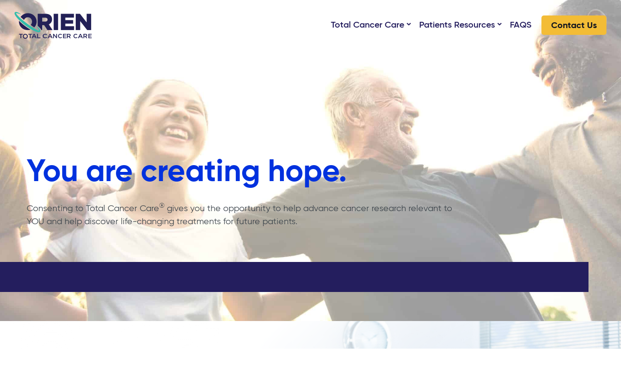

--- FILE ---
content_type: text/html; charset=UTF-8
request_url: https://www.orientcc.org/
body_size: 29249
content:
<!DOCTYPE html>
<html lang="en-US">
<head> <script>
var gform;gform||(document.addEventListener("gform_main_scripts_loaded",function(){gform.scriptsLoaded=!0}),document.addEventListener("gform/theme/scripts_loaded",function(){gform.themeScriptsLoaded=!0}),window.addEventListener("DOMContentLoaded",function(){gform.domLoaded=!0}),gform={domLoaded:!1,scriptsLoaded:!1,themeScriptsLoaded:!1,isFormEditor:()=>"function"==typeof InitializeEditor,callIfLoaded:function(o){return!(!gform.domLoaded||!gform.scriptsLoaded||!gform.themeScriptsLoaded&&!gform.isFormEditor()||(gform.isFormEditor()&&console.warn("The use of gform.initializeOnLoaded() is deprecated in the form editor context and will be removed in Gravity Forms 3.1."),o(),0))},initializeOnLoaded:function(o){gform.callIfLoaded(o)||(document.addEventListener("gform_main_scripts_loaded",()=>{gform.scriptsLoaded=!0,gform.callIfLoaded(o)}),document.addEventListener("gform/theme/scripts_loaded",()=>{gform.themeScriptsLoaded=!0,gform.callIfLoaded(o)}),window.addEventListener("DOMContentLoaded",()=>{gform.domLoaded=!0,gform.callIfLoaded(o)}))},hooks:{action:{},filter:{}},addAction:function(o,r,e,t){gform.addHook("action",o,r,e,t)},addFilter:function(o,r,e,t){gform.addHook("filter",o,r,e,t)},doAction:function(o){gform.doHook("action",o,arguments)},applyFilters:function(o){return gform.doHook("filter",o,arguments)},removeAction:function(o,r){gform.removeHook("action",o,r)},removeFilter:function(o,r,e){gform.removeHook("filter",o,r,e)},addHook:function(o,r,e,t,n){null==gform.hooks[o][r]&&(gform.hooks[o][r]=[]);var d=gform.hooks[o][r];null==n&&(n=r+"_"+d.length),gform.hooks[o][r].push({tag:n,callable:e,priority:t=null==t?10:t})},doHook:function(r,o,e){var t;if(e=Array.prototype.slice.call(e,1),null!=gform.hooks[r][o]&&((o=gform.hooks[r][o]).sort(function(o,r){return o.priority-r.priority}),o.forEach(function(o){"function"!=typeof(t=o.callable)&&(t=window[t]),"action"==r?t.apply(null,e):e[0]=t.apply(null,e)})),"filter"==r)return e[0]},removeHook:function(o,r,t,n){var e;null!=gform.hooks[o][r]&&(e=(e=gform.hooks[o][r]).filter(function(o,r,e){return!!(null!=n&&n!=o.tag||null!=t&&t!=o.priority)}),gform.hooks[o][r]=e)}});
</script>
<meta charset="UTF-8" /><script>if(navigator.userAgent.match(/MSIE|Internet Explorer/i)||navigator.userAgent.match(/Trident\/7\..*?rv:11/i)){var href=document.location.href;if(!href.match(/[?&]nowprocket/)){if(href.indexOf("?")==-1){if(href.indexOf("#")==-1){document.location.href=href+"?nowprocket=1"}else{document.location.href=href.replace("#","?nowprocket=1#")}}else{if(href.indexOf("#")==-1){document.location.href=href+"&nowprocket=1"}else{document.location.href=href.replace("#","&nowprocket=1#")}}}}</script><script>(()=>{class RocketLazyLoadScripts{constructor(){this.v="2.0.4",this.userEvents=["keydown","keyup","mousedown","mouseup","mousemove","mouseover","mouseout","touchmove","touchstart","touchend","touchcancel","wheel","click","dblclick","input"],this.attributeEvents=["onblur","onclick","oncontextmenu","ondblclick","onfocus","onmousedown","onmouseenter","onmouseleave","onmousemove","onmouseout","onmouseover","onmouseup","onmousewheel","onscroll","onsubmit"]}async t(){this.i(),this.o(),/iP(ad|hone)/.test(navigator.userAgent)&&this.h(),this.u(),this.l(this),this.m(),this.k(this),this.p(this),this._(),await Promise.all([this.R(),this.L()]),this.lastBreath=Date.now(),this.S(this),this.P(),this.D(),this.O(),this.M(),await this.C(this.delayedScripts.normal),await this.C(this.delayedScripts.defer),await this.C(this.delayedScripts.async),await this.T(),await this.F(),await this.j(),await this.A(),window.dispatchEvent(new Event("rocket-allScriptsLoaded")),this.everythingLoaded=!0,this.lastTouchEnd&&await new Promise(t=>setTimeout(t,500-Date.now()+this.lastTouchEnd)),this.I(),this.H(),this.U(),this.W()}i(){this.CSPIssue=sessionStorage.getItem("rocketCSPIssue"),document.addEventListener("securitypolicyviolation",t=>{this.CSPIssue||"script-src-elem"!==t.violatedDirective||"data"!==t.blockedURI||(this.CSPIssue=!0,sessionStorage.setItem("rocketCSPIssue",!0))},{isRocket:!0})}o(){window.addEventListener("pageshow",t=>{this.persisted=t.persisted,this.realWindowLoadedFired=!0},{isRocket:!0}),window.addEventListener("pagehide",()=>{this.onFirstUserAction=null},{isRocket:!0})}h(){let t;function e(e){t=e}window.addEventListener("touchstart",e,{isRocket:!0}),window.addEventListener("touchend",function i(o){o.changedTouches[0]&&t.changedTouches[0]&&Math.abs(o.changedTouches[0].pageX-t.changedTouches[0].pageX)<10&&Math.abs(o.changedTouches[0].pageY-t.changedTouches[0].pageY)<10&&o.timeStamp-t.timeStamp<200&&(window.removeEventListener("touchstart",e,{isRocket:!0}),window.removeEventListener("touchend",i,{isRocket:!0}),"INPUT"===o.target.tagName&&"text"===o.target.type||(o.target.dispatchEvent(new TouchEvent("touchend",{target:o.target,bubbles:!0})),o.target.dispatchEvent(new MouseEvent("mouseover",{target:o.target,bubbles:!0})),o.target.dispatchEvent(new PointerEvent("click",{target:o.target,bubbles:!0,cancelable:!0,detail:1,clientX:o.changedTouches[0].clientX,clientY:o.changedTouches[0].clientY})),event.preventDefault()))},{isRocket:!0})}q(t){this.userActionTriggered||("mousemove"!==t.type||this.firstMousemoveIgnored?"keyup"===t.type||"mouseover"===t.type||"mouseout"===t.type||(this.userActionTriggered=!0,this.onFirstUserAction&&this.onFirstUserAction()):this.firstMousemoveIgnored=!0),"click"===t.type&&t.preventDefault(),t.stopPropagation(),t.stopImmediatePropagation(),"touchstart"===this.lastEvent&&"touchend"===t.type&&(this.lastTouchEnd=Date.now()),"click"===t.type&&(this.lastTouchEnd=0),this.lastEvent=t.type,t.composedPath&&t.composedPath()[0].getRootNode()instanceof ShadowRoot&&(t.rocketTarget=t.composedPath()[0]),this.savedUserEvents.push(t)}u(){this.savedUserEvents=[],this.userEventHandler=this.q.bind(this),this.userEvents.forEach(t=>window.addEventListener(t,this.userEventHandler,{passive:!1,isRocket:!0})),document.addEventListener("visibilitychange",this.userEventHandler,{isRocket:!0})}U(){this.userEvents.forEach(t=>window.removeEventListener(t,this.userEventHandler,{passive:!1,isRocket:!0})),document.removeEventListener("visibilitychange",this.userEventHandler,{isRocket:!0}),this.savedUserEvents.forEach(t=>{(t.rocketTarget||t.target).dispatchEvent(new window[t.constructor.name](t.type,t))})}m(){const t="return false",e=Array.from(this.attributeEvents,t=>"data-rocket-"+t),i="["+this.attributeEvents.join("],[")+"]",o="[data-rocket-"+this.attributeEvents.join("],[data-rocket-")+"]",s=(e,i,o)=>{o&&o!==t&&(e.setAttribute("data-rocket-"+i,o),e["rocket"+i]=new Function("event",o),e.setAttribute(i,t))};new MutationObserver(t=>{for(const n of t)"attributes"===n.type&&(n.attributeName.startsWith("data-rocket-")||this.everythingLoaded?n.attributeName.startsWith("data-rocket-")&&this.everythingLoaded&&this.N(n.target,n.attributeName.substring(12)):s(n.target,n.attributeName,n.target.getAttribute(n.attributeName))),"childList"===n.type&&n.addedNodes.forEach(t=>{if(t.nodeType===Node.ELEMENT_NODE)if(this.everythingLoaded)for(const i of[t,...t.querySelectorAll(o)])for(const t of i.getAttributeNames())e.includes(t)&&this.N(i,t.substring(12));else for(const e of[t,...t.querySelectorAll(i)])for(const t of e.getAttributeNames())this.attributeEvents.includes(t)&&s(e,t,e.getAttribute(t))})}).observe(document,{subtree:!0,childList:!0,attributeFilter:[...this.attributeEvents,...e]})}I(){this.attributeEvents.forEach(t=>{document.querySelectorAll("[data-rocket-"+t+"]").forEach(e=>{this.N(e,t)})})}N(t,e){const i=t.getAttribute("data-rocket-"+e);i&&(t.setAttribute(e,i),t.removeAttribute("data-rocket-"+e))}k(t){Object.defineProperty(HTMLElement.prototype,"onclick",{get(){return this.rocketonclick||null},set(e){this.rocketonclick=e,this.setAttribute(t.everythingLoaded?"onclick":"data-rocket-onclick","this.rocketonclick(event)")}})}S(t){function e(e,i){let o=e[i];e[i]=null,Object.defineProperty(e,i,{get:()=>o,set(s){t.everythingLoaded?o=s:e["rocket"+i]=o=s}})}e(document,"onreadystatechange"),e(window,"onload"),e(window,"onpageshow");try{Object.defineProperty(document,"readyState",{get:()=>t.rocketReadyState,set(e){t.rocketReadyState=e},configurable:!0}),document.readyState="loading"}catch(t){console.log("WPRocket DJE readyState conflict, bypassing")}}l(t){this.originalAddEventListener=EventTarget.prototype.addEventListener,this.originalRemoveEventListener=EventTarget.prototype.removeEventListener,this.savedEventListeners=[],EventTarget.prototype.addEventListener=function(e,i,o){o&&o.isRocket||!t.B(e,this)&&!t.userEvents.includes(e)||t.B(e,this)&&!t.userActionTriggered||e.startsWith("rocket-")||t.everythingLoaded?t.originalAddEventListener.call(this,e,i,o):(t.savedEventListeners.push({target:this,remove:!1,type:e,func:i,options:o}),"mouseenter"!==e&&"mouseleave"!==e||t.originalAddEventListener.call(this,e,t.savedUserEvents.push,o))},EventTarget.prototype.removeEventListener=function(e,i,o){o&&o.isRocket||!t.B(e,this)&&!t.userEvents.includes(e)||t.B(e,this)&&!t.userActionTriggered||e.startsWith("rocket-")||t.everythingLoaded?t.originalRemoveEventListener.call(this,e,i,o):t.savedEventListeners.push({target:this,remove:!0,type:e,func:i,options:o})}}J(t,e){this.savedEventListeners=this.savedEventListeners.filter(i=>{let o=i.type,s=i.target||window;return e!==o||t!==s||(this.B(o,s)&&(i.type="rocket-"+o),this.$(i),!1)})}H(){EventTarget.prototype.addEventListener=this.originalAddEventListener,EventTarget.prototype.removeEventListener=this.originalRemoveEventListener,this.savedEventListeners.forEach(t=>this.$(t))}$(t){t.remove?this.originalRemoveEventListener.call(t.target,t.type,t.func,t.options):this.originalAddEventListener.call(t.target,t.type,t.func,t.options)}p(t){let e;function i(e){return t.everythingLoaded?e:e.split(" ").map(t=>"load"===t||t.startsWith("load.")?"rocket-jquery-load":t).join(" ")}function o(o){function s(e){const s=o.fn[e];o.fn[e]=o.fn.init.prototype[e]=function(){return this[0]===window&&t.userActionTriggered&&("string"==typeof arguments[0]||arguments[0]instanceof String?arguments[0]=i(arguments[0]):"object"==typeof arguments[0]&&Object.keys(arguments[0]).forEach(t=>{const e=arguments[0][t];delete arguments[0][t],arguments[0][i(t)]=e})),s.apply(this,arguments),this}}if(o&&o.fn&&!t.allJQueries.includes(o)){const e={DOMContentLoaded:[],"rocket-DOMContentLoaded":[]};for(const t in e)document.addEventListener(t,()=>{e[t].forEach(t=>t())},{isRocket:!0});o.fn.ready=o.fn.init.prototype.ready=function(i){function s(){parseInt(o.fn.jquery)>2?setTimeout(()=>i.bind(document)(o)):i.bind(document)(o)}return"function"==typeof i&&(t.realDomReadyFired?!t.userActionTriggered||t.fauxDomReadyFired?s():e["rocket-DOMContentLoaded"].push(s):e.DOMContentLoaded.push(s)),o([])},s("on"),s("one"),s("off"),t.allJQueries.push(o)}e=o}t.allJQueries=[],o(window.jQuery),Object.defineProperty(window,"jQuery",{get:()=>e,set(t){o(t)}})}P(){const t=new Map;document.write=document.writeln=function(e){const i=document.currentScript,o=document.createRange(),s=i.parentElement;let n=t.get(i);void 0===n&&(n=i.nextSibling,t.set(i,n));const c=document.createDocumentFragment();o.setStart(c,0),c.appendChild(o.createContextualFragment(e)),s.insertBefore(c,n)}}async R(){return new Promise(t=>{this.userActionTriggered?t():this.onFirstUserAction=t})}async L(){return new Promise(t=>{document.addEventListener("DOMContentLoaded",()=>{this.realDomReadyFired=!0,t()},{isRocket:!0})})}async j(){return this.realWindowLoadedFired?Promise.resolve():new Promise(t=>{window.addEventListener("load",t,{isRocket:!0})})}M(){this.pendingScripts=[];this.scriptsMutationObserver=new MutationObserver(t=>{for(const e of t)e.addedNodes.forEach(t=>{"SCRIPT"!==t.tagName||t.noModule||t.isWPRocket||this.pendingScripts.push({script:t,promise:new Promise(e=>{const i=()=>{const i=this.pendingScripts.findIndex(e=>e.script===t);i>=0&&this.pendingScripts.splice(i,1),e()};t.addEventListener("load",i,{isRocket:!0}),t.addEventListener("error",i,{isRocket:!0}),setTimeout(i,1e3)})})})}),this.scriptsMutationObserver.observe(document,{childList:!0,subtree:!0})}async F(){await this.X(),this.pendingScripts.length?(await this.pendingScripts[0].promise,await this.F()):this.scriptsMutationObserver.disconnect()}D(){this.delayedScripts={normal:[],async:[],defer:[]},document.querySelectorAll("script[type$=rocketlazyloadscript]").forEach(t=>{t.hasAttribute("data-rocket-src")?t.hasAttribute("async")&&!1!==t.async?this.delayedScripts.async.push(t):t.hasAttribute("defer")&&!1!==t.defer||"module"===t.getAttribute("data-rocket-type")?this.delayedScripts.defer.push(t):this.delayedScripts.normal.push(t):this.delayedScripts.normal.push(t)})}async _(){await this.L();let t=[];document.querySelectorAll("script[type$=rocketlazyloadscript][data-rocket-src]").forEach(e=>{let i=e.getAttribute("data-rocket-src");if(i&&!i.startsWith("data:")){i.startsWith("//")&&(i=location.protocol+i);try{const o=new URL(i).origin;o!==location.origin&&t.push({src:o,crossOrigin:e.crossOrigin||"module"===e.getAttribute("data-rocket-type")})}catch(t){}}}),t=[...new Map(t.map(t=>[JSON.stringify(t),t])).values()],this.Y(t,"preconnect")}async G(t){if(await this.K(),!0!==t.noModule||!("noModule"in HTMLScriptElement.prototype))return new Promise(e=>{let i;function o(){(i||t).setAttribute("data-rocket-status","executed"),e()}try{if(navigator.userAgent.includes("Firefox/")||""===navigator.vendor||this.CSPIssue)i=document.createElement("script"),[...t.attributes].forEach(t=>{let e=t.nodeName;"type"!==e&&("data-rocket-type"===e&&(e="type"),"data-rocket-src"===e&&(e="src"),i.setAttribute(e,t.nodeValue))}),t.text&&(i.text=t.text),t.nonce&&(i.nonce=t.nonce),i.hasAttribute("src")?(i.addEventListener("load",o,{isRocket:!0}),i.addEventListener("error",()=>{i.setAttribute("data-rocket-status","failed-network"),e()},{isRocket:!0}),setTimeout(()=>{i.isConnected||e()},1)):(i.text=t.text,o()),i.isWPRocket=!0,t.parentNode.replaceChild(i,t);else{const i=t.getAttribute("data-rocket-type"),s=t.getAttribute("data-rocket-src");i?(t.type=i,t.removeAttribute("data-rocket-type")):t.removeAttribute("type"),t.addEventListener("load",o,{isRocket:!0}),t.addEventListener("error",i=>{this.CSPIssue&&i.target.src.startsWith("data:")?(console.log("WPRocket: CSP fallback activated"),t.removeAttribute("src"),this.G(t).then(e)):(t.setAttribute("data-rocket-status","failed-network"),e())},{isRocket:!0}),s?(t.fetchPriority="high",t.removeAttribute("data-rocket-src"),t.src=s):t.src="data:text/javascript;base64,"+window.btoa(unescape(encodeURIComponent(t.text)))}}catch(i){t.setAttribute("data-rocket-status","failed-transform"),e()}});t.setAttribute("data-rocket-status","skipped")}async C(t){const e=t.shift();return e?(e.isConnected&&await this.G(e),this.C(t)):Promise.resolve()}O(){this.Y([...this.delayedScripts.normal,...this.delayedScripts.defer,...this.delayedScripts.async],"preload")}Y(t,e){this.trash=this.trash||[];let i=!0;var o=document.createDocumentFragment();t.forEach(t=>{const s=t.getAttribute&&t.getAttribute("data-rocket-src")||t.src;if(s&&!s.startsWith("data:")){const n=document.createElement("link");n.href=s,n.rel=e,"preconnect"!==e&&(n.as="script",n.fetchPriority=i?"high":"low"),t.getAttribute&&"module"===t.getAttribute("data-rocket-type")&&(n.crossOrigin=!0),t.crossOrigin&&(n.crossOrigin=t.crossOrigin),t.integrity&&(n.integrity=t.integrity),t.nonce&&(n.nonce=t.nonce),o.appendChild(n),this.trash.push(n),i=!1}}),document.head.appendChild(o)}W(){this.trash.forEach(t=>t.remove())}async T(){try{document.readyState="interactive"}catch(t){}this.fauxDomReadyFired=!0;try{await this.K(),this.J(document,"readystatechange"),document.dispatchEvent(new Event("rocket-readystatechange")),await this.K(),document.rocketonreadystatechange&&document.rocketonreadystatechange(),await this.K(),this.J(document,"DOMContentLoaded"),document.dispatchEvent(new Event("rocket-DOMContentLoaded")),await this.K(),this.J(window,"DOMContentLoaded"),window.dispatchEvent(new Event("rocket-DOMContentLoaded"))}catch(t){console.error(t)}}async A(){try{document.readyState="complete"}catch(t){}try{await this.K(),this.J(document,"readystatechange"),document.dispatchEvent(new Event("rocket-readystatechange")),await this.K(),document.rocketonreadystatechange&&document.rocketonreadystatechange(),await this.K(),this.J(window,"load"),window.dispatchEvent(new Event("rocket-load")),await this.K(),window.rocketonload&&window.rocketonload(),await this.K(),this.allJQueries.forEach(t=>t(window).trigger("rocket-jquery-load")),await this.K(),this.J(window,"pageshow");const t=new Event("rocket-pageshow");t.persisted=this.persisted,window.dispatchEvent(t),await this.K(),window.rocketonpageshow&&window.rocketonpageshow({persisted:this.persisted})}catch(t){console.error(t)}}async K(){Date.now()-this.lastBreath>45&&(await this.X(),this.lastBreath=Date.now())}async X(){return document.hidden?new Promise(t=>setTimeout(t)):new Promise(t=>requestAnimationFrame(t))}B(t,e){return e===document&&"readystatechange"===t||(e===document&&"DOMContentLoaded"===t||(e===window&&"DOMContentLoaded"===t||(e===window&&"load"===t||e===window&&"pageshow"===t)))}static run(){(new RocketLazyLoadScripts).t()}}RocketLazyLoadScripts.run()})();</script>

<meta name='viewport' content='width=device-width, initial-scale=1.0' />
<meta http-equiv='X-UA-Compatible' content='IE=edge' />
<link rel="profile" href="https://gmpg.org/xfn/11" />
<meta name='robots' content='index, follow, max-image-preview:large, max-snippet:-1, max-video-preview:-1' />

	<!-- This site is optimized with the Yoast SEO plugin v26.6 - https://yoast.com/wordpress/plugins/seo/ -->
	<title>ORIEN Total Cancer Care® | ORIEN TCC</title>
<link data-rocket-prefetch href="https://www.google-analytics.com" rel="dns-prefetch">
<link data-rocket-prefetch href="https://www.googletagmanager.com" rel="dns-prefetch"><link rel="preload" data-rocket-preload as="image" href="https://www.orientcc.org/wp-content/uploads/2022/11/hero-image-orien.jpg" fetchpriority="high">
	<meta name="description" content="Consenting to ORIEN Total Cancer Care® gives you the opportunity to help advance cancer research and help discover life-changing treatments." />
	<link rel="canonical" href="https://www.orientcc.org/" />
	<meta property="og:locale" content="en_US" />
	<meta property="og:type" content="website" />
	<meta property="og:title" content="ORIEN Total Cancer Care® | ORIEN TCC" />
	<meta property="og:description" content="Consenting to ORIEN Total Cancer Care® gives you the opportunity to help advance cancer research and help discover life-changing treatments." />
	<meta property="og:url" content="https://www.orientcc.org/" />
	<meta property="og:site_name" content="orientcc" />
	<meta property="article:modified_time" content="2024-01-29T20:38:11+00:00" />
	<meta property="og:image" content="https://www.orientcc.org/wp-content/uploads/2023/04/ORIEN-logo-registered@550X200.png" />
	<meta name="twitter:card" content="summary_large_image" />
	<script type="application/ld+json" class="yoast-schema-graph">{"@context":"https://schema.org","@graph":[{"@type":"WebPage","@id":"https://www.orientcc.org/","url":"https://www.orientcc.org/","name":"ORIEN Total Cancer Care® | ORIEN TCC","isPartOf":{"@id":"https://www.orientcc.org/#website"},"primaryImageOfPage":{"@id":"https://www.orientcc.org/#primaryimage"},"image":{"@id":"https://www.orientcc.org/#primaryimage"},"thumbnailUrl":"https://www.orientcc.org/wp-content/uploads/2023/04/ORIEN-logo-registered@550X200.png","datePublished":"2023-03-06T07:15:35+00:00","dateModified":"2024-01-29T20:38:11+00:00","description":"Consenting to ORIEN Total Cancer Care® gives you the opportunity to help advance cancer research and help discover life-changing treatments.","breadcrumb":{"@id":"https://www.orientcc.org/#breadcrumb"},"inLanguage":"en-US","potentialAction":[{"@type":"ReadAction","target":["https://www.orientcc.org/"]}]},{"@type":"ImageObject","inLanguage":"en-US","@id":"https://www.orientcc.org/#primaryimage","url":"https://www.orientcc.org/wp-content/uploads/2023/04/ORIEN-logo-registered@550X200.png","contentUrl":"https://www.orientcc.org/wp-content/uploads/2023/04/ORIEN-logo-registered@550X200.png","width":550,"height":166},{"@type":"BreadcrumbList","@id":"https://www.orientcc.org/#breadcrumb","itemListElement":[{"@type":"ListItem","position":1,"name":"Home"}]},{"@type":"WebSite","@id":"https://www.orientcc.org/#website","url":"https://www.orientcc.org/","name":"orientcc","description":"","potentialAction":[{"@type":"SearchAction","target":{"@type":"EntryPoint","urlTemplate":"https://www.orientcc.org/?s={search_term_string}"},"query-input":{"@type":"PropertyValueSpecification","valueRequired":true,"valueName":"search_term_string"}}],"inLanguage":"en-US"}]}</script>
	<!-- / Yoast SEO plugin. -->



<link rel="alternate" type="application/rss+xml" title="orientcc &raquo; Feed" href="https://www.orientcc.org/feed/" />
<link rel="alternate" type="application/rss+xml" title="orientcc &raquo; Comments Feed" href="https://www.orientcc.org/comments/feed/" />
<link rel="alternate" title="oEmbed (JSON)" type="application/json+oembed" href="https://www.orientcc.org/wp-json/oembed/1.0/embed?url=https%3A%2F%2Fwww.orientcc.org%2F" />
<link rel="alternate" title="oEmbed (XML)" type="text/xml+oembed" href="https://www.orientcc.org/wp-json/oembed/1.0/embed?url=https%3A%2F%2Fwww.orientcc.org%2F&#038;format=xml" />
<style id='wp-img-auto-sizes-contain-inline-css' type='text/css'>
img:is([sizes=auto i],[sizes^="auto," i]){contain-intrinsic-size:3000px 1500px}
/*# sourceURL=wp-img-auto-sizes-contain-inline-css */
</style>
<style id='wp-emoji-styles-inline-css' type='text/css'>

	img.wp-smiley, img.emoji {
		display: inline !important;
		border: none !important;
		box-shadow: none !important;
		height: 1em !important;
		width: 1em !important;
		margin: 0 0.07em !important;
		vertical-align: -0.1em !important;
		background: none !important;
		padding: 0 !important;
	}
/*# sourceURL=wp-emoji-styles-inline-css */
</style>
<link rel='stylesheet' id='wp-block-library-css' href='https://www.orientcc.org/wp-includes/css/dist/block-library/style.min.css?ver=693359d40ab420bb23aa1b4be239f162' type='text/css' media='all' />
<style id='global-styles-inline-css' type='text/css'>
:root{--wp--preset--aspect-ratio--square: 1;--wp--preset--aspect-ratio--4-3: 4/3;--wp--preset--aspect-ratio--3-4: 3/4;--wp--preset--aspect-ratio--3-2: 3/2;--wp--preset--aspect-ratio--2-3: 2/3;--wp--preset--aspect-ratio--16-9: 16/9;--wp--preset--aspect-ratio--9-16: 9/16;--wp--preset--color--black: #000000;--wp--preset--color--cyan-bluish-gray: #abb8c3;--wp--preset--color--white: #ffffff;--wp--preset--color--pale-pink: #f78da7;--wp--preset--color--vivid-red: #cf2e2e;--wp--preset--color--luminous-vivid-orange: #ff6900;--wp--preset--color--luminous-vivid-amber: #fcb900;--wp--preset--color--light-green-cyan: #7bdcb5;--wp--preset--color--vivid-green-cyan: #00d084;--wp--preset--color--pale-cyan-blue: #8ed1fc;--wp--preset--color--vivid-cyan-blue: #0693e3;--wp--preset--color--vivid-purple: #9b51e0;--wp--preset--color--fl-heading-text: #0031de;--wp--preset--color--fl-body-bg: #ffffff;--wp--preset--color--fl-body-text: #3d454c;--wp--preset--color--fl-accent: #2b7bb9;--wp--preset--color--fl-accent-hover: #2b7bb9;--wp--preset--color--fl-topbar-bg: #ffffff;--wp--preset--color--fl-topbar-text: #000000;--wp--preset--color--fl-topbar-link: #428bca;--wp--preset--color--fl-topbar-hover: #428bca;--wp--preset--color--fl-header-bg: #ffffff;--wp--preset--color--fl-header-text: #000000;--wp--preset--color--fl-header-link: #428bca;--wp--preset--color--fl-header-hover: #428bca;--wp--preset--color--fl-nav-bg: #ffffff;--wp--preset--color--fl-nav-link: #428bca;--wp--preset--color--fl-nav-hover: #428bca;--wp--preset--color--fl-content-bg: #ffffff;--wp--preset--color--fl-footer-widgets-bg: #ffffff;--wp--preset--color--fl-footer-widgets-text: #000000;--wp--preset--color--fl-footer-widgets-link: #428bca;--wp--preset--color--fl-footer-widgets-hover: #428bca;--wp--preset--color--fl-footer-bg: #ffffff;--wp--preset--color--fl-footer-text: #000000;--wp--preset--color--fl-footer-link: #428bca;--wp--preset--color--fl-footer-hover: #428bca;--wp--preset--gradient--vivid-cyan-blue-to-vivid-purple: linear-gradient(135deg,rgb(6,147,227) 0%,rgb(155,81,224) 100%);--wp--preset--gradient--light-green-cyan-to-vivid-green-cyan: linear-gradient(135deg,rgb(122,220,180) 0%,rgb(0,208,130) 100%);--wp--preset--gradient--luminous-vivid-amber-to-luminous-vivid-orange: linear-gradient(135deg,rgb(252,185,0) 0%,rgb(255,105,0) 100%);--wp--preset--gradient--luminous-vivid-orange-to-vivid-red: linear-gradient(135deg,rgb(255,105,0) 0%,rgb(207,46,46) 100%);--wp--preset--gradient--very-light-gray-to-cyan-bluish-gray: linear-gradient(135deg,rgb(238,238,238) 0%,rgb(169,184,195) 100%);--wp--preset--gradient--cool-to-warm-spectrum: linear-gradient(135deg,rgb(74,234,220) 0%,rgb(151,120,209) 20%,rgb(207,42,186) 40%,rgb(238,44,130) 60%,rgb(251,105,98) 80%,rgb(254,248,76) 100%);--wp--preset--gradient--blush-light-purple: linear-gradient(135deg,rgb(255,206,236) 0%,rgb(152,150,240) 100%);--wp--preset--gradient--blush-bordeaux: linear-gradient(135deg,rgb(254,205,165) 0%,rgb(254,45,45) 50%,rgb(107,0,62) 100%);--wp--preset--gradient--luminous-dusk: linear-gradient(135deg,rgb(255,203,112) 0%,rgb(199,81,192) 50%,rgb(65,88,208) 100%);--wp--preset--gradient--pale-ocean: linear-gradient(135deg,rgb(255,245,203) 0%,rgb(182,227,212) 50%,rgb(51,167,181) 100%);--wp--preset--gradient--electric-grass: linear-gradient(135deg,rgb(202,248,128) 0%,rgb(113,206,126) 100%);--wp--preset--gradient--midnight: linear-gradient(135deg,rgb(2,3,129) 0%,rgb(40,116,252) 100%);--wp--preset--font-size--small: 13px;--wp--preset--font-size--medium: 20px;--wp--preset--font-size--large: 36px;--wp--preset--font-size--x-large: 42px;--wp--preset--spacing--20: 0.44rem;--wp--preset--spacing--30: 0.67rem;--wp--preset--spacing--40: 1rem;--wp--preset--spacing--50: 1.5rem;--wp--preset--spacing--60: 2.25rem;--wp--preset--spacing--70: 3.38rem;--wp--preset--spacing--80: 5.06rem;--wp--preset--shadow--natural: 6px 6px 9px rgba(0, 0, 0, 0.2);--wp--preset--shadow--deep: 12px 12px 50px rgba(0, 0, 0, 0.4);--wp--preset--shadow--sharp: 6px 6px 0px rgba(0, 0, 0, 0.2);--wp--preset--shadow--outlined: 6px 6px 0px -3px rgb(255, 255, 255), 6px 6px rgb(0, 0, 0);--wp--preset--shadow--crisp: 6px 6px 0px rgb(0, 0, 0);}:where(.is-layout-flex){gap: 0.5em;}:where(.is-layout-grid){gap: 0.5em;}body .is-layout-flex{display: flex;}.is-layout-flex{flex-wrap: wrap;align-items: center;}.is-layout-flex > :is(*, div){margin: 0;}body .is-layout-grid{display: grid;}.is-layout-grid > :is(*, div){margin: 0;}:where(.wp-block-columns.is-layout-flex){gap: 2em;}:where(.wp-block-columns.is-layout-grid){gap: 2em;}:where(.wp-block-post-template.is-layout-flex){gap: 1.25em;}:where(.wp-block-post-template.is-layout-grid){gap: 1.25em;}.has-black-color{color: var(--wp--preset--color--black) !important;}.has-cyan-bluish-gray-color{color: var(--wp--preset--color--cyan-bluish-gray) !important;}.has-white-color{color: var(--wp--preset--color--white) !important;}.has-pale-pink-color{color: var(--wp--preset--color--pale-pink) !important;}.has-vivid-red-color{color: var(--wp--preset--color--vivid-red) !important;}.has-luminous-vivid-orange-color{color: var(--wp--preset--color--luminous-vivid-orange) !important;}.has-luminous-vivid-amber-color{color: var(--wp--preset--color--luminous-vivid-amber) !important;}.has-light-green-cyan-color{color: var(--wp--preset--color--light-green-cyan) !important;}.has-vivid-green-cyan-color{color: var(--wp--preset--color--vivid-green-cyan) !important;}.has-pale-cyan-blue-color{color: var(--wp--preset--color--pale-cyan-blue) !important;}.has-vivid-cyan-blue-color{color: var(--wp--preset--color--vivid-cyan-blue) !important;}.has-vivid-purple-color{color: var(--wp--preset--color--vivid-purple) !important;}.has-black-background-color{background-color: var(--wp--preset--color--black) !important;}.has-cyan-bluish-gray-background-color{background-color: var(--wp--preset--color--cyan-bluish-gray) !important;}.has-white-background-color{background-color: var(--wp--preset--color--white) !important;}.has-pale-pink-background-color{background-color: var(--wp--preset--color--pale-pink) !important;}.has-vivid-red-background-color{background-color: var(--wp--preset--color--vivid-red) !important;}.has-luminous-vivid-orange-background-color{background-color: var(--wp--preset--color--luminous-vivid-orange) !important;}.has-luminous-vivid-amber-background-color{background-color: var(--wp--preset--color--luminous-vivid-amber) !important;}.has-light-green-cyan-background-color{background-color: var(--wp--preset--color--light-green-cyan) !important;}.has-vivid-green-cyan-background-color{background-color: var(--wp--preset--color--vivid-green-cyan) !important;}.has-pale-cyan-blue-background-color{background-color: var(--wp--preset--color--pale-cyan-blue) !important;}.has-vivid-cyan-blue-background-color{background-color: var(--wp--preset--color--vivid-cyan-blue) !important;}.has-vivid-purple-background-color{background-color: var(--wp--preset--color--vivid-purple) !important;}.has-black-border-color{border-color: var(--wp--preset--color--black) !important;}.has-cyan-bluish-gray-border-color{border-color: var(--wp--preset--color--cyan-bluish-gray) !important;}.has-white-border-color{border-color: var(--wp--preset--color--white) !important;}.has-pale-pink-border-color{border-color: var(--wp--preset--color--pale-pink) !important;}.has-vivid-red-border-color{border-color: var(--wp--preset--color--vivid-red) !important;}.has-luminous-vivid-orange-border-color{border-color: var(--wp--preset--color--luminous-vivid-orange) !important;}.has-luminous-vivid-amber-border-color{border-color: var(--wp--preset--color--luminous-vivid-amber) !important;}.has-light-green-cyan-border-color{border-color: var(--wp--preset--color--light-green-cyan) !important;}.has-vivid-green-cyan-border-color{border-color: var(--wp--preset--color--vivid-green-cyan) !important;}.has-pale-cyan-blue-border-color{border-color: var(--wp--preset--color--pale-cyan-blue) !important;}.has-vivid-cyan-blue-border-color{border-color: var(--wp--preset--color--vivid-cyan-blue) !important;}.has-vivid-purple-border-color{border-color: var(--wp--preset--color--vivid-purple) !important;}.has-vivid-cyan-blue-to-vivid-purple-gradient-background{background: var(--wp--preset--gradient--vivid-cyan-blue-to-vivid-purple) !important;}.has-light-green-cyan-to-vivid-green-cyan-gradient-background{background: var(--wp--preset--gradient--light-green-cyan-to-vivid-green-cyan) !important;}.has-luminous-vivid-amber-to-luminous-vivid-orange-gradient-background{background: var(--wp--preset--gradient--luminous-vivid-amber-to-luminous-vivid-orange) !important;}.has-luminous-vivid-orange-to-vivid-red-gradient-background{background: var(--wp--preset--gradient--luminous-vivid-orange-to-vivid-red) !important;}.has-very-light-gray-to-cyan-bluish-gray-gradient-background{background: var(--wp--preset--gradient--very-light-gray-to-cyan-bluish-gray) !important;}.has-cool-to-warm-spectrum-gradient-background{background: var(--wp--preset--gradient--cool-to-warm-spectrum) !important;}.has-blush-light-purple-gradient-background{background: var(--wp--preset--gradient--blush-light-purple) !important;}.has-blush-bordeaux-gradient-background{background: var(--wp--preset--gradient--blush-bordeaux) !important;}.has-luminous-dusk-gradient-background{background: var(--wp--preset--gradient--luminous-dusk) !important;}.has-pale-ocean-gradient-background{background: var(--wp--preset--gradient--pale-ocean) !important;}.has-electric-grass-gradient-background{background: var(--wp--preset--gradient--electric-grass) !important;}.has-midnight-gradient-background{background: var(--wp--preset--gradient--midnight) !important;}.has-small-font-size{font-size: var(--wp--preset--font-size--small) !important;}.has-medium-font-size{font-size: var(--wp--preset--font-size--medium) !important;}.has-large-font-size{font-size: var(--wp--preset--font-size--large) !important;}.has-x-large-font-size{font-size: var(--wp--preset--font-size--x-large) !important;}
/*# sourceURL=global-styles-inline-css */
</style>

<style id='classic-theme-styles-inline-css' type='text/css'>
/*! This file is auto-generated */
.wp-block-button__link{color:#fff;background-color:#32373c;border-radius:9999px;box-shadow:none;text-decoration:none;padding:calc(.667em + 2px) calc(1.333em + 2px);font-size:1.125em}.wp-block-file__button{background:#32373c;color:#fff;text-decoration:none}
/*# sourceURL=/wp-includes/css/classic-themes.min.css */
</style>
<link data-minify="1" rel='stylesheet' id='jquery-bxslider-css' href='https://www.orientcc.org/wp-content/cache/min/1/wp-content/plugins/bb-plugin/css/jquery.bxslider.css?ver=1766760196' type='text/css' media='all' />
<link data-minify="1" rel='stylesheet' id='icon-1674824138-css' href='https://www.orientcc.org/wp-content/cache/min/1/wp-content/uploads/bb-plugin/icons/icon-1674824138/style.css?ver=1766760196' type='text/css' media='all' />
<link data-minify="1" rel='stylesheet' id='fl-builder-layout-200014-css' href='https://www.orientcc.org/wp-content/cache/min/1/wp-content/uploads/bb-plugin/cache/200014-layout.css?ver=1766760196' type='text/css' media='all' />
<link data-minify="1" rel='stylesheet' id='wp-video-popup-css' href='https://www.orientcc.org/wp-content/cache/min/1/wp-content/plugins/wp-video-popup-pro/inc/css/wp-video-popup.css?ver=1766760196' type='text/css' media='all' />
<link data-minify="1" rel='stylesheet' id='fl-builder-layout-bundle-481e28acc0b1321f94d487f1b01eed5c-css' href='https://www.orientcc.org/wp-content/cache/min/1/wp-content/uploads/bb-plugin/cache/481e28acc0b1321f94d487f1b01eed5c-layout-bundle.css?ver=1766760200' type='text/css' media='all' />
<link rel='stylesheet' id='jquery-magnificpopup-css' href='https://www.orientcc.org/wp-content/plugins/bb-plugin/css/jquery.magnificpopup.min.css?ver=0a66bbbe7724e20d5d1f1641874d9673' type='text/css' media='all' />
<link rel='stylesheet' id='base-css' href='https://www.orientcc.org/wp-content/themes/bb-theme/css/base.min.css?ver=cbd0fb866214542b799f99b57b7a92fe' type='text/css' media='all' />
<link data-minify="1" rel='stylesheet' id='fl-automator-skin-css' href='https://www.orientcc.org/wp-content/cache/min/1/wp-content/uploads/bb-theme/skin-694e9f6562be5.css?ver=1766760296' type='text/css' media='all' />
<link data-minify="1" rel='stylesheet' id='fl-child-theme-css' href='https://www.orientcc.org/wp-content/cache/min/1/wp-content/themes/bb-theme-child/style.css?ver=1766760196' type='text/css' media='all' />
<link data-minify="1" rel='stylesheet' id='custom_style-css' href='https://www.orientcc.org/wp-content/cache/min/1/wp-content/themes/bb-theme-child/css/custom_style.css?ver=1766760196' type='text/css' media='all' />
<link data-minify="1" rel='stylesheet' id='custom_responsive-css' href='https://www.orientcc.org/wp-content/cache/min/1/wp-content/themes/bb-theme-child/css/custom_responsive.css?ver=1766760196' type='text/css' media='all' />
<script type="rocketlazyloadscript" data-rocket-src="https://www.orientcc.org/wp-includes/js/jquery/jquery.min.js?ver=826eb77e86b02ab7724fe3d0141ff87c" id="jquery-core-js" data-rocket-defer defer></script>
<script type="rocketlazyloadscript" data-rocket-src="https://www.orientcc.org/wp-includes/js/jquery/jquery-migrate.min.js?ver=9ffeb32e2d9efbf8f70caabded242267" id="jquery-migrate-js" data-rocket-defer defer></script>
<script type="rocketlazyloadscript" data-minify="1" data-rocket-src="https://www.orientcc.org/wp-content/cache/min/1/wp-content/themes/bb-theme-child/js/custom.js?ver=1766760196" id="custom-js" data-rocket-defer defer></script>
<link rel="https://api.w.org/" href="https://www.orientcc.org/wp-json/" /><link rel="alternate" title="JSON" type="application/json" href="https://www.orientcc.org/wp-json/wp/v2/pages/200014" /><link rel="EditURI" type="application/rsd+xml" title="RSD" href="https://www.orientcc.org/xmlrpc.php?rsd" />
<link rel='shortlink' href='https://www.orientcc.org/' />
<!-- Google Tag Manager -->
<script>(function(w,d,s,l,i){w[l]=w[l]||[];w[l].push({'gtm.start':
new Date().getTime(),event:'gtm.js'});var f=d.getElementsByTagName(s)[0],
j=d.createElement(s),dl=l!='dataLayer'?'&l='+l:'';j.async=true;j.src=
'https://www.googletagmanager.com/gtm.js?id='+i+dl;f.parentNode.insertBefore(j,f);
})(window,document,'script','dataLayer','GTM-PJPVNJP');</script>
<!-- End Google Tag Manager -->

<link rel="icon" href="https://www.orientcc.org/wp-content/uploads/2023/04/orien-favicon.svg" sizes="32x32" />
<link rel="icon" href="https://www.orientcc.org/wp-content/uploads/2023/04/orien-favicon.svg" sizes="192x192" />
<link rel="apple-touch-icon" href="https://www.orientcc.org/wp-content/uploads/2023/04/orien-favicon.svg" />
<meta name="msapplication-TileImage" content="https://www.orientcc.org/wp-content/uploads/2023/04/orien-favicon.svg" />
		<style id="wp-custom-css">
			.fl-has-submenu-container .fl-menu-toggle:before {
	color: #241E5E;   
}

.inner-hero-section {
	padding-top: 186px;
	padding-bottom: 90px;
	background-color: #EEEEEE;
	background-image: unset;
	background-repeat: no-repeat;
	background-position: right top;
	background-attachment: scroll;
	background-size: contain;
}
.inner-hero-section .single_hero_section h1 {
	font-family: gilroy-bold, Arial, sans-serif;
	font-weight: 700;
	font-size: 50px;
	line-height: 60px;
	color: #0031DE;
	margin-bottom: 17px;
}
.post_date {
	font-family: gilroy-semibold, Arial, sans-serif;
	font-weight: 600;
	font-size: 22px;
	line-height: 26px;
	color: #0031DE;
}
.news-banner-tags .ul-list .tag-items {
	color: #0031DE;
	border: 1px solid #0031DE;
	border-radius: 25px;
	padding: 6px 10px;
	font-style: normal;
	font-weight: 700;
	font-size: 13px;
	line-height: 16px;
	font-family: 'gilroy-regular',Arial,sans-serif;
}
.blog-header::before {
	content: "\e902";
	font-family: 'AsterInsights-icons' !important;
	font-size: 139px;
	line-height: 124px;
	color: #FFFFFF;
	position: absolute;
	bottom: 7px;
	left: 0px;
	z-index: 1;
}
@media screen and (max-width: 1200px) {
	.blog-header::before {
		font-size: 100px;
		line-height: 100px;
		bottom: 0px;
	}
}
@media screen and (max-width: 768px) {
	.data-expert .fl-col-content:after {
		content: '' !important;
		background-color: #241E5E;
		top: 0px;
		bottom: 0%;
		right: 1%;
		left: -200%;
		position: absolute;
		z-index: -1;
	}
	.data-expert .fl-col-content{
		padding-top: 20px!important;
		padding-bottom: 20px!important;
		padding-left: 0px!important;
		margin-bottom: 40px!important;
	}
	.blog-header::before {
		font-size: 90px;
		line-height: 90px;
		bottom: 0px;
	}
}
.fl-content, .fl-sidebar {
	margin: 200px 0;
}

.apllication_gallery .uabb-photo-gallery-content {
	align-items: center;
}		</style>
		<noscript><style id="rocket-lazyload-nojs-css">.rll-youtube-player, [data-lazy-src]{display:none !important;}</style></noscript><style id="rocket-lazyrender-inline-css">[data-wpr-lazyrender] {content-visibility: auto;}</style><meta name="generator" content="WP Rocket 3.20.2" data-wpr-features="wpr_delay_js wpr_defer_js wpr_minify_js wpr_lazyload_images wpr_preconnect_external_domains wpr_automatic_lazy_rendering wpr_oci wpr_minify_css wpr_preload_links wpr_desktop" /></head>
<body class="home wp-singular page-template-default page page-id-200014 wp-theme-bb-theme wp-child-theme-bb-theme-child fl-builder fl-builder-2-9-4-2 fl-themer-1-5-2-1 fl-theme-1-7-19-1 fl-no-js fl-theme-builder-footer fl-theme-builder-footer-footer fl-theme-builder-header fl-theme-builder-header-header fl-framework-base fl-preset-default fl-full-width fl-search-active" itemscope="itemscope" itemtype="https://schema.org/WebPage">
<!-- Google Tag Manager (noscript) -->
<noscript><iframe src="https://www.googletagmanager.com/ns.html?id=GTM-PJPVNJP"
height="0" width="0" style="display:none;visibility:hidden"></iframe></noscript>

<a aria-label="Skip to content" class="fl-screen-reader-text" href="#fl-main-content">Skip to content</a><div  class="fl-page">
	<header  class="fl-builder-content fl-builder-content-197886 fl-builder-global-templates-locked" data-post-id="197886" data-type="header" data-sticky="0" data-sticky-on="" data-sticky-breakpoint="medium" data-shrink="0" data-overlay="1" data-overlay-bg="transparent" data-shrink-image-height="50px" role="banner" itemscope="itemscope" itemtype="http://schema.org/WPHeader"><div  class="fl-row fl-row-full-width fl-row-bg-color fl-node-vlwdg54fbho2 fl-row-default-height fl-row-align-center" data-node="vlwdg54fbho2">
	<div class="fl-row-content-wrap">
								<div class="fl-row-content fl-row-full-width fl-node-content">
		
<div class="fl-col-group fl-node-gfqs8jc9klhv fl-col-group-equal-height fl-col-group-align-center fl-col-group-custom-width" data-node="gfqs8jc9klhv">
			<div class="fl-col fl-node-xq8kp4ahswuf fl-col-bg-color fl-col-small fl-col-small-custom-width" data-node="xq8kp4ahswuf">
	<div class="fl-col-content fl-node-content"><div  class="fl-module fl-module-html fl-html fl-node-iknd7moj46zc" data-node="iknd7moj46zc">
	<style>
    .alm-filters-container .alm-filter--select select:focus, .alm-filters-container .alm-filter--select select:hover{
        background-image: none!important;
    }
</style></div>
<div class="fl-module fl-module-uabb-photo fl-node-n1tjhu0fq542" data-node="n1tjhu0fq542">
	<div class="fl-module-content fl-node-content">
		<div class="uabb-module-content uabb-photo
uabb-photo-align-left uabb-photo-mob-align-left" itemscope itemtype="https://schema.org/ImageObject">
	<div class="uabb-photo-content ">

				<a href="/" target="_self"  itemprop="url">
				<img decoding="async" width="318" height="112" class="uabb-photo-img wp-image-202157 size-full" src="https://www.orientcc.org/wp-content/uploads/2022/11/Group-2.png" alt="Group-2" title="Group-2" itemprop="image" srcset="https://www.orientcc.org/wp-content/uploads/2022/11/Group-2.png 318w, https://www.orientcc.org/wp-content/uploads/2022/11/Group-2-300x106.png 300w" sizes="(max-width: 318px) 100vw, 318px" />

						</a>
			</div>
	</div>
	</div>
</div>
</div>
</div>
			<div class="fl-col fl-node-w1nby56uc2pf fl-col-bg-color fl-col-small-custom-width main_menu" data-node="w1nby56uc2pf">
	<div class="fl-col-content fl-node-content"><div id="hp-mega-menu" class="fl-module fl-module-menu fl-node-sg6fd1ahn79x fl-visible-desktop fl-visible-large desktop-menu" data-node="sg6fd1ahn79x">
	<div class="fl-module-content fl-node-content">
		<div class="fl-menu fl-menu-responsive-toggle-mobile">
	<button class="fl-menu-mobile-toggle hamburger" aria-label="Menu"><span class="fl-menu-icon svg-container"><svg version="1.1" class="hamburger-menu" xmlns="http://www.w3.org/2000/svg" xmlns:xlink="http://www.w3.org/1999/xlink" viewBox="0 0 512 512">
<rect class="fl-hamburger-menu-top" width="512" height="102"/>
<rect class="fl-hamburger-menu-middle" y="205" width="512" height="102"/>
<rect class="fl-hamburger-menu-bottom" y="410" width="512" height="102"/>
</svg>
</span></button>	<div class="fl-clear"></div>
	<nav aria-label="Menu" itemscope="itemscope" itemtype="https://schema.org/SiteNavigationElement"><ul id="menu-main-menu" class="menu fl-menu-horizontal fl-toggle-arrows"><li id="menu-item-200244" class="menu-item menu-item-type-post_type menu-item-object-page menu-item-has-children fl-has-submenu"><div class="fl-has-submenu-container"><a href="https://www.orientcc.org/total-cancer-care/">Total Cancer Care</a><span class="fl-menu-toggle"></span></div><ul class="sub-menu">	<li id="menu-item-200250" class="menu-item menu-item-type-post_type menu-item-object-page"><a href="https://www.orientcc.org/about-orien/">About ORIEN</a></li>	<li id="menu-item-200822" class="menu-item menu-item-type-post_type menu-item-object-page"><a href="https://www.orientcc.org/about-aster-insights/">About Aster Insights</a></li></ul></li><li id="menu-item-200245" class="menu-item menu-item-type-post_type menu-item-object-page menu-item-has-children fl-has-submenu"><div class="fl-has-submenu-container"><a href="https://www.orientcc.org/patient-resources/">Patients Resources</a><span class="fl-menu-toggle"></span></div><ul class="sub-menu">	<li id="menu-item-200249" class="menu-item menu-item-type-post_type menu-item-object-page"><a href="https://www.orientcc.org/patient-resources/education/">Patient Education</a></li>	<li id="menu-item-200246" class="menu-item menu-item-type-post_type menu-item-object-page"><a href="https://www.orientcc.org/patient-resources/research-updates/">Research Updates</a></li>	<li id="menu-item-200247" class="menu-item menu-item-type-post_type menu-item-object-page"><a href="https://www.orientcc.org/patient-resources/clinical-trials/">Clinical Trials</a></li></ul></li><li id="menu-item-200036" class="menu-item menu-item-type-post_type menu-item-object-page"><a href="https://www.orientcc.org/faqs/">FAQS</a></li><li id="menu-item-198024" class="primary_button menu-item menu-item-type-custom menu-item-object-custom"><a href="/contact-us/">Contact Us</a></li></ul></nav></div>
	</div>
</div>
<div class="fl-module fl-module-uabb-off-canvas fl-node-z8tf7auj26xe fl-visible-medium fl-visible-mobile off-canvacs-menu-styles" data-node="z8tf7auj26xe">
	<div class="fl-module-content fl-node-content">
		
<div class="uabb-module-content uabb-button-wrap uabb-creative-button-wrap uabb-button-width-auto uabb-creative-button-width-auto uabb-button-center uabb-creative-button-center uabb-button-reponsive-right uabb-creative-button-reponsive-right uabb-button-has-icon uabb-creative-button-has-icon">
			<a href="javascript:void(0)" title="Click Here" target="_self"  class="uabb-button ast-button uabb-creative-button uabb-creative-default-btn  uabb-offcanvas-trigger " data-modal=z8tf7auj26xe  role="button" aria-label="Menu">
							<span class="uabb-button-text uabb-creative-button-text">Menu</span>
												<i class="uabb-button-icon uabb-creative-button-icon uabb-button-icon-after uabb-creative-button-icon-after aster-insights-icon-mobilemenu"></i>
							
						
		</a>
	</div>




			<div class="uabb-offcanvas-z8tf7auj26xe uabb-offcanvas-parent-wrapper">
				<div id="offcanvas-z8tf7auj26xe" class="uabb-offcanvas uabb-custom-offcanvas uabb-offcanvas-position-at-right uabb-offcanvas-type-noraml">
					<div class="uabb-offcanvas-content">
						<div class="uabb-offcanvas-action-wrap">
									<div class="uabb-offcanvas-close-icon-wrapper uabb-offcanvas-close-icon-position-right-top">
			<span class="uabb-offcanvas-close">
				<i class="uabb-offcanvas-close-icon aster-insights-icon-close"></i>			</span>
		</div>
								</div>
						<div class="uabb-offcanvas-text uabb-offcanvas-content-data">
							<style id='fl-builder-layout-271-inline-css' type='text/css'>
@media ( max-width: 767px ) { .fl-node-ojtlpedfkx9a.fl-row > .fl-row-content-wrap {padding-top:0px;padding-right:0px;padding-bottom:0px;padding-left:0px;}}.fl-node-t25lujvhe3rs {width: 100%;}.fl-node-t25lujvhe3rs > .fl-col-content {background-color: #241E5E;} .fl-node-t25lujvhe3rs > .fl-col-content {padding-top:15px;padding-right:0px;padding-left:0px;}@media ( max-width: 1200px ) { .fl-node-t25lujvhe3rs.fl-col > .fl-col-content {padding-right:0px;padding-left:0px;}}@media ( max-width: 992px ) { .fl-node-t25lujvhe3rs.fl-col > .fl-col-content {padding-top:15px;padding-right:0px;padding-left:0px;}}@media ( max-width: 767px ) { .fl-node-t25lujvhe3rs.fl-col > .fl-col-content {padding-top:15px;padding-right:0px;padding-left:0px;}}.fl-node-dnac2igw97st {width: 50%;}@media(max-width: 767px) {.fl-builder-content .fl-node-dnac2igw97st {width: 100% !important;max-width: none;clear: none;float: left;}} .fl-node-dnac2igw97st > .fl-col-content {margin-right:0px;margin-left:0px;}@media ( max-width: 767px ) { .fl-node-dnac2igw97st.fl-col > .fl-col-content {margin-right:0px;margin-left:0px;}} .fl-node-dnac2igw97st > .fl-col-content {padding-right:0px;padding-left:0px;}.fl-node-o40geut63daq {width: 50%;}.fl-node-tm4ihjo8wbuc {width: 100%;}.fl-node-tm4ihjo8wbuc .uabb-photo-content {}.fl-node-tm4ihjo8wbuc .uabb-photo-content img {width: 130px;}.fl-node-tm4ihjo8wbuc .uabb-photo-caption {}.fl-node-tm4ihjo8wbuc .uabb-photo-content .uabb-photo-img {-moz-transition: all .3s ease;-webkit-transition: all .3s ease;-ms-transition: all .3s ease;-o-transition: all .3s ease;transition: all .3s ease;}.fl-node-tm4ihjo8wbuc .uabb-photo-content .uabb-photo-img {opacity: 1;}.fl-node-tm4ihjo8wbuc .uabb-photo-content .uabb-photo-img:hover {opacity: 1;}@media ( max-width: 767px ) {.fl-node-tm4ihjo8wbuc .uabb-photo-mob-align-left {text-align: left;}} .fl-node-tm4ihjo8wbuc > .fl-module-content {margin-top:8px;}@media (max-width: 767px) { .fl-node-tm4ihjo8wbuc > .fl-module-content { margin-top:0px; } }.pp-sliding-menus {width: 100%;position: relative;overflow: hidden;display: inline-block;background: #fff;}.pp-sliding-menus a,.pp-sliding-menus a:hover {text-decoration: none;}.pp-sliding-menus .pp-slide-menu-sub-menu {width: 100%;position: absolute;background:#fff;}.pp-sliding-menus .pp-slide-menu__menu,.pp-sliding-menus .pp-slide-menu-sub-menu {transition: transform .3s ease-in-out;margin: 0;padding: 0;}.pp-sliding-menus .pp-slide-menu-item {display: -ms-flexbox;display: flex;-ms-flex-direction: row-reverse;flex-direction: row-reverse;-ms-flex-align: center;align-items: center;border-bottom: 1px solid;}.pp-sliding-menus .pp-slide-menu-back {-ms-flex-direction: row;flex-direction: row;}.pp-sliding-menus .pp-slide-menu-back > .pp-slide-menu-arrow {border-right: 1px solid rgba(172, 170, 170, 0.2);}.pp-sliding-menus .pp-slide-menu-arrow,.pp-sliding-menus .pp-slide-menu-item {border-color: rgba(172, 170, 170, 0.2);}.pp-sliding-menus .pp-menu-item-back,.pp-sliding-menus .pp-slide-menu-item-link {display: inline-block;-ms-flex-positive: 1;flex-grow: 1;color: #333;}.pp-sliding-menus .pp-slide-menu-arrow,.pp-sliding-menus .pp-slide-menu-item-link {transition: all .2s ease-in-out;padding: 10px 12px;transition-property: all;transition-timing-function: linear;transition-duration: 0.3s;}.pp-sliding-menus .pp-slide-menu-arrow {padding: 10px 24px;cursor: pointer;}.pp-sliding-menus .pp-slide-menu-item:not(.pp-slide-menu-item-has-children):not(.pp-slide-menu-back) .pp-slide-menu-arrow {display: none;}.pp-sliding-menus .pp-slide-menu-item.pp-slide-menu-item-has-children > .pp-slide-menu-arrow {border-left: 1px solid rgba(172, 170, 170, 0.2);}.pp-sliding-menus .pp-slide-menu-sub-menu,.pp-slide-menu-sub-menu {transition: transform .3s ease-in-out;}.pp-sliding-menus .pp-slide-menu-sub-menu:not(.pp-slide-menu-is-active) {opacity: 0;transition: transform .3s ease-in-out, opacity .3s ease;}.pp-sliding-menus.pp-sliding-menu-direction-left .pp-slide-menu-sub-menu {top: 0;left: 100%;}.pp-sliding-menus.pp-sliding-menu-direction-right .pp-slide-menu-sub-menu {top: 0;left: -100%;}.pp-sliding-menus.pp-sliding-menu-direction-top .pp-slide-menu-sub-menu {top: 100%;left: 0;}.pp-sliding-menus.pp-sliding-menu-direction-bottom .pp-slide-menu-sub-menu {top: -100%;left: 0;}.pp-sliding-menus.pp-sliding-menu-effect-overlay.pp-sliding-menu-direction-left .pp-slide-menu-sub-menu.pp-slide-menu-is-active {transform: translateX(-100%);}.pp-sliding-menus.pp-sliding-menu-effect-overlay.pp-sliding-menu-direction-right .pp-slide-menu-sub-menu.pp-slide-menu-is-active {transform: translateX(100%);}.pp-sliding-menus.pp-sliding-menu-effect-overlay.pp-sliding-menu-direction-top .pp-slide-menu-sub-menu.pp-slide-menu-is-active {transform: translateY(-100%);}.pp-sliding-menus.pp-sliding-menu-effect-overlay.pp-sliding-menu-direction-bottom .pp-slide-menu-sub-menu.pp-slide-menu-is-active {transform: translateY(100%);}.pp-sliding-menus.pp-sliding-menu-effect-push .pp-slide-menu-sub-menu.pp-slide-menu-is-active {z-index: 999;}.pp-sliding-menus.pp-sliding-menu-effect-push.pp-sliding-menu-direction-left .pp-slide-menu-is-active-parent {transform: translateX(-100%);}.pp-sliding-menus.pp-sliding-menu-effect-push.pp-sliding-menu-direction-right .pp-slide-menu-is-active-parent {transform: translateX(100%);}.pp-sliding-menus.pp-sliding-menu-effect-push.pp-sliding-menu-direction-top .pp-slide-menu-is-active-parent {transform: translateY(-100%);}.pp-sliding-menus.pp-sliding-menu-effect-push.pp-sliding-menu-direction-bottom .pp-slide-menu-is-active-parent {transform: translateY(100%);}.pp-sliding-menus.pp-sliding-menu-effect-push.pp-sliding-menu-direction-bottom,.pp-sliding-menus.pp-sliding-menu-effect-push.pp-sliding-menu-direction-top {overflow-y: hidden;}.fl-node-7c4w1phx6bka {text-align: left;}.fl-node-7c4w1phx6bka .pp-sliding-menus {}.fl-node-7c4w1phx6bka .pp-sliding-menus .pp-slide-menu-sub-menu {}.fl-node-7c4w1phx6bka .pp-sliding-menus .pp-slide-menu-item {border-bottom-width: 0px;border-bottom-style: solid;}.fl-node-7c4w1phx6bka .pp-sliding-menus .pp-slide-menu-item:hover {}.fl-node-7c4w1phx6bka .pp-sliding-menus .pp-slide-menu-item-link,.fl-node-7c4w1phx6bka .pp-sliding-menus .pp-slide-menu-arrow {transition-property: all;transition-duration: 0.3s;transition-timing-function: ease-in;}.fl-node-7c4w1phx6bka .pp-sliding-menus .pp-slide-menu-item-link {text-align: left;background-color: #241E5E;color: #ffffff;}.fl-node-7c4w1phx6bka .pp-sliding-menus .pp-slide-menu-item-link:hover {}.fl-node-7c4w1phx6bka .pp-sliding-menus .pp-slide-menu-arrow {background-color: #0E0B30;color: #ffffff;}.fl-node-7c4w1phx6bka .pp-sliding-menus .pp-slide-menu-arrow:hover {}.fl-node-7c4w1phx6bka .pp-sliding-menus .pp-slide-menu-item.pp-slide-menu-item-has-children > .pp-slide-menu-arrow {}.fl-node-7c4w1phx6bka .pp-sliding-menus .pp-slide-menu-back > .pp-slide-menu-arrow {}.fl-node-7c4w1phx6bka .pp-sliding-menus {border-style: none;border-width: 0;background-clip: border-box;border-color: #ffffff;font-family: gilroy-bold, Arial, sans-serif;font-weight: 700;font-size: 16px;line-height: 24px;text-transform: none;width: 100%;}.fl-node-7c4w1phx6bka .pp-sliding-menus .pp-slide-menu-item:not(:last-child) {margin-bottom: 0px;}.fl-node-7c4w1phx6bka .pp-sliding-menus .pp-slide-menu-arrow i {font-size: 14px;}.fl-node-7c4w1phx6bka .pp-sliding-menus .pp-slide-menu-arrow {padding-left: 16px;padding-right: 16px;} .fl-node-7c4w1phx6bka > .fl-module-content {margin-top:0px;margin-right:0px;margin-bottom:0px;margin-left:0px;}.fl-col-group-equal-height.fl-col-group-align-bottom .fl-col-content {-webkit-justify-content: flex-end;justify-content: flex-end;-webkit-box-align: end; -webkit-box-pack: end;-ms-flex-pack: end;}.uabb-module-content h1,.uabb-module-content h2,.uabb-module-content h3,.uabb-module-content h4,.uabb-module-content h5,.uabb-module-content h6 {margin: 0;clear: both;}.fl-module-content a,.fl-module-content a:hover,.fl-module-content a:focus {text-decoration: none;}.uabb-row-separator {position: absolute;width: 100%;left: 0;}.uabb-top-row-separator {top: 0;bottom: auto}.uabb-bottom-row-separator {top: auto;bottom: 0;}.fl-builder-content-editing .fl-visible-medium.uabb-row,.fl-builder-content-editing .fl-visible-medium-mobile.uabb-row,.fl-builder-content-editing .fl-visible-mobile.uabb-row {display: none !important;}@media (max-width: 992px) {.fl-builder-content-editing .fl-visible-desktop.uabb-row,.fl-builder-content-editing .fl-visible-mobile.uabb-row {display: none !important;}.fl-builder-content-editing .fl-visible-desktop-medium.uabb-row,.fl-builder-content-editing .fl-visible-medium.uabb-row,.fl-builder-content-editing .fl-visible-medium-mobile.uabb-row {display: block !important;}}@media (max-width: 768px) {.fl-builder-content-editing .fl-visible-desktop.uabb-row,.fl-builder-content-editing .fl-visible-desktop-medium.uabb-row,.fl-builder-content-editing .fl-visible-medium.uabb-row {display: none !important;}.fl-builder-content-editing .fl-visible-medium-mobile.uabb-row,.fl-builder-content-editing .fl-visible-mobile.uabb-row {display: block !important;}}.fl-responsive-preview-content .fl-builder-content-editing {overflow-x: hidden;overflow-y: visible;}.uabb-row-separator svg {width: 100%;}.uabb-top-row-separator.uabb-has-svg svg {position: absolute;padding: 0;margin: 0;left: 50%;top: -1px;bottom: auto;-webkit-transform: translateX(-50%);-ms-transform: translateX(-50%);transform: translateX(-50%);}.uabb-bottom-row-separator.uabb-has-svg svg {position: absolute;padding: 0;margin: 0;left: 50%;bottom: -1px;top: auto;-webkit-transform: translateX(-50%);-ms-transform: translateX(-50%);transform: translateX(-50%);}.uabb-bottom-row-separator.uabb-has-svg .uasvg-wave-separator {bottom: 0;}.uabb-top-row-separator.uabb-has-svg .uasvg-wave-separator {top: 0;}.uabb-bottom-row-separator.uabb-svg-triangle svg,.uabb-bottom-row-separator.uabb-xlarge-triangle svg,.uabb-top-row-separator.uabb-xlarge-triangle-left svg,.uabb-bottom-row-separator.uabb-svg-circle svg,.uabb-top-row-separator.uabb-slime-separator svg,.uabb-top-row-separator.uabb-grass-separator svg,.uabb-top-row-separator.uabb-grass-bend-separator svg,.uabb-bottom-row-separator.uabb-mul-triangles-separator svg,.uabb-top-row-separator.uabb-wave-slide-separator svg,.uabb-top-row-separator.uabb-pine-tree-separator svg,.uabb-top-row-separator.uabb-pine-tree-bend-separator svg,.uabb-bottom-row-separator.uabb-stamp-separator svg,.uabb-bottom-row-separator.uabb-xlarge-circle svg,.uabb-top-row-separator.uabb-wave-separator svg{left: 50%;-webkit-transform: translateX(-50%) scaleY(-1); -moz-transform: translateX(-50%) scaleY(-1);-ms-transform: translateX(-50%) scaleY(-1); -o-transform: translateX(-50%) scaleY(-1);transform: translateX(-50%) scaleY(-1);}.uabb-bottom-row-separator.uabb-big-triangle svg {left: 50%;-webkit-transform: scale(1) scaleY(-1) translateX(-50%); -moz-transform: scale(1) scaleY(-1) translateX(-50%);-ms-transform: scale(1) scaleY(-1) translateX(-50%); -o-transform: scale(1) scaleY(-1) translateX(-50%);transform: scale(1) scaleY(-1) translateX(-50%);}.uabb-top-row-separator.uabb-big-triangle svg {left: 50%;-webkit-transform: translateX(-50%) scale(1); -moz-transform: translateX(-50%) scale(1);-ms-transform: translateX(-50%) scale(1); -o-transform: translateX(-50%) scale(1);transform: translateX(-50%) scale(1);}.uabb-top-row-separator.uabb-xlarge-triangle-right svg {left: 50%;-webkit-transform: translateX(-50%) scale(-1); -moz-transform: translateX(-50%) scale(-1);-ms-transform: translateX(-50%) scale(-1); -o-transform: translateX(-50%) scale(-1);transform: translateX(-50%) scale(-1);}.uabb-bottom-row-separator.uabb-xlarge-triangle-right svg {left: 50%;-webkit-transform: translateX(-50%) scaleX(-1); -moz-transform: translateX(-50%) scaleX(-1);-ms-transform: translateX(-50%) scaleX(-1); -o-transform: translateX(-50%) scaleX(-1);transform: translateX(-50%) scaleX(-1);}.uabb-top-row-separator.uabb-curve-up-separator svg {left: 50%; -webkit-transform: translateX(-50%) scaleY(-1); -moz-transform: translateX(-50%) scaleY(-1);-ms-transform: translateX(-50%) scaleY(-1); -o-transform: translateX(-50%) scaleY(-1);transform: translateX(-50%) scaleY(-1);}.uabb-top-row-separator.uabb-curve-down-separator svg {left: 50%;-webkit-transform: translateX(-50%) scale(-1); -moz-transform: translateX(-50%) scale(-1);-ms-transform: translateX(-50%) scale(-1); -o-transform: translateX(-50%) scale(-1);transform: translateX(-50%) scale(-1);}.uabb-bottom-row-separator.uabb-curve-down-separator svg {left: 50%;-webkit-transform: translateX(-50%) scaleX(-1); -moz-transform: translateX(-50%) scaleX(-1);-ms-transform: translateX(-50%) scaleX(-1); -o-transform: translateX(-50%) scaleX(-1);transform: translateX(-50%) scaleX(-1);}.uabb-top-row-separator.uabb-tilt-left-separator svg {left: 50%;-webkit-transform: translateX(-50%) scale(-1); -moz-transform: translateX(-50%) scale(-1);-ms-transform: translateX(-50%) scale(-1); -o-transform: translateX(-50%) scale(-1);transform: translateX(-50%) scale(-1);}.uabb-top-row-separator.uabb-tilt-right-separator svg{left: 50%;-webkit-transform: translateX(-50%) scaleY(-1); -moz-transform: translateX(-50%) scaleY(-1);-ms-transform: translateX(-50%) scaleY(-1); -o-transform: translateX(-50%) scaleY(-1);transform: translateX(-50%) scaleY(-1);}.uabb-bottom-row-separator.uabb-tilt-left-separator svg {left: 50%;-webkit-transform: translateX(-50%); -moz-transform: translateX(-50%);-ms-transform: translateX(-50%); -o-transform: translateX(-50%);transform: translateX(-50%);}.uabb-bottom-row-separator.uabb-tilt-right-separator svg {left: 50%;-webkit-transform: translateX(-50%) scaleX(-1); -moz-transform: translateX(-50%) scaleX(-1);-ms-transform: translateX(-50%) scaleX(-1); -o-transform: translateX(-50%) scaleX(-1);transform: translateX(-50%) scaleX(-1);}.uabb-top-row-separator.uabb-tilt-left-separator,.uabb-top-row-separator.uabb-tilt-right-separator {top: 0;}.uabb-bottom-row-separator.uabb-tilt-left-separator,.uabb-bottom-row-separator.uabb-tilt-right-separator {bottom: 0;}.uabb-top-row-separator.uabb-arrow-outward-separator svg,.uabb-top-row-separator.uabb-arrow-inward-separator svg,.uabb-top-row-separator.uabb-cloud-separator svg,.uabb-top-row-separator.uabb-multi-triangle svg {left: 50%;-webkit-transform: translateX(-50%) scaleY(-1); -moz-transform: translateX(-50%) scaleY(-1);-ms-transform: translateX(-50%) scaleY(-1); -o-transform: translateX(-50%) scaleY(-1);transform: translateX(-50%) scaleY(-1);}.uabb-bottom-row-separator.uabb-multi-triangle svg {bottom: -2px;}.uabb-row-separator.uabb-round-split:after,.uabb-row-separator.uabb-round-split:before {left: 0;width: 50%;background: inherit inherit/inherit inherit inherit inherit;content: '';position: absolute}.uabb-button-wrap a,.uabb-button-wrap a:visited {display: inline-block;font-size: 16px;line-height: 18px;text-decoration: none;text-shadow: none;}.fl-builder-content .uabb-button:hover {text-decoration: none;}.fl-builder-content .uabb-button-width-full .uabb-button {display: block;text-align: center;}.uabb-button-width-custom .uabb-button {display: inline-block;text-align: center;max-width: 100%;}.fl-builder-content .uabb-button-left {text-align: left;}.fl-builder-content .uabb-button-center {text-align: center;}.fl-builder-content .uabb-infobox .uabb-button-center,.fl-builder-content .uabb-modal-action-wrap .uabb-button-center,.fl-builder-content .uabb-ultb3-box .uabb-button-center,.fl-builder-content .uabb-slide-down .uabb-button-center,.fl-builder-content .uabb-blog-post-content .uabb-button-center,.fl-builder-content .uabb-cta-wrap .uabb-button-center,.fl-builder-content .fl-module-uabb-off-canvas .uabb-button-wrap .uabb-button-center{text-align: inherit;}.fl-builder-content .uabb-button-right {text-align: right;}.fl-builder-content .uabb-button i,.fl-builder-content .uabb-button i:before {font-size: 1em;height: 1em;line-height: 1em;width: 1em;}.uabb-button .uabb-button-icon-after {margin-left: 8px;margin-right: 0;}.uabb-button .uabb-button-icon-before {margin-left: 0;margin-right: 8px;}.uabb-button .uabb-button-icon-no-text {margin: 0;}.uabb-button-has-icon .uabb-button-text {vertical-align: middle;}.uabb-icon-wrap {display: inline-block;}.uabb-icon a {text-decoration: none;}.uabb-icon i {display: block;}.uabb-icon i:before {border: none !important;background: none !important;}.uabb-icon-text {display: table-cell;text-align: left;padding-left: 15px;vertical-align: middle;}.uabb-icon-text *:last-child {margin: 0 !important;padding: 0 !important;}.uabb-icon-text a {text-decoration: none;}.uabb-photo {line-height: 0;position: relative;z-index: 2;}.uabb-photo-align-left {text-align: left;}.uabb-photo-align-center {text-align: center;}.uabb-photo-align-right {text-align: right;}.uabb-photo-content {border-radius: 0;display: inline-block;line-height: 0;position: relative;max-width: 100%;overflow: hidden;}.uabb-photo-content img {border-radius: inherit;display: inline;height: auto;max-width: 100%;width: auto;}.fl-builder-content .uabb-photo-crop-circle img {-webkit-border-radius: 100%;-moz-border-radius: 100%;border-radius: 100%;}.fl-builder-content .uabb-photo-crop-square img {-webkit-border-radius: 0;-moz-border-radius: 0;border-radius: 0;}.uabb-photo-caption {font-size: 13px;line-height: 18px;overflow: hidden;text-overflow: ellipsis;white-space: nowrap;}.uabb-photo-caption-below {padding-bottom: 20px;padding-top: 10px;}.uabb-photo-caption-hover {background: rgba(0,0,0,0.7);bottom: 0;color: #fff;left: 0;opacity: 0;visibility: hidden;filter: alpha(opacity = 0);padding: 10px 15px;position: absolute;right: 0;-webkit-transition:visibility 200ms linear;-moz-transition:visibility 200ms linear;transition:visibility 200ms linear;}.uabb-photo-content:hover .uabb-photo-caption-hover {opacity: 100;visibility: visible;}.uabb-active-btn {background: #1e8cbe;border-color: #0074a2;-webkit-box-shadow: inset 0 1px 0 rgba(120,200,230,.6);box-shadow: inset 0 1px 0 rgba(120,200,230,.6);color: white;}.fl-builder-bar .fl-builder-add-content-button {display: block !important;opacity: 1 !important;}.uabb-imgicon-wrap .uabb-icon {display: block;}.uabb-imgicon-wrap .uabb-icon i{float: none;}.uabb-imgicon-wrap .uabb-image {line-height: 0;position: relative;}.uabb-imgicon-wrap .uabb-image-align-left {text-align: left;}.uabb-imgicon-wrap .uabb-image-align-center {text-align: center;}.uabb-imgicon-wrap .uabb-image-align-right {text-align: right;}.uabb-imgicon-wrap .uabb-image-content {display: inline-block;border-radius: 0;line-height: 0;position: relative;max-width: 100%;}.uabb-imgicon-wrap .uabb-image-content img {display: inline;height: auto !important;max-width: 100%;width: auto;border-radius: inherit;box-shadow: none;box-sizing: content-box;}.fl-builder-content .uabb-imgicon-wrap .uabb-image-crop-circle img {-webkit-border-radius: 100%;-moz-border-radius: 100%;border-radius: 100%;}.fl-builder-content .uabb-imgicon-wrap .uabb-image-crop-square img {-webkit-border-radius: 0;-moz-border-radius: 0;border-radius: 0;}.uabb-creative-button-wrap a,.uabb-creative-button-wrap a:visited {background: #fafafa;border: 1px solid #ccc;color: #333;display: inline-block;vertical-align: middle;text-align: center;overflow: hidden;text-decoration: none;text-shadow: none;box-shadow: none;position: relative;-webkit-transition: all 200ms linear; -moz-transition: all 200ms linear;-ms-transition: all 200ms linear; -o-transition: all 200ms linear;transition: all 200ms linear;}.uabb-creative-button-wrap a:focus {text-decoration: none;text-shadow: none;box-shadow: none;}.uabb-creative-button-wrap a .uabb-creative-button-text,.uabb-creative-button-wrap a .uabb-creative-button-icon,.uabb-creative-button-wrap a:visited .uabb-creative-button-text,.uabb-creative-button-wrap a:visited .uabb-creative-button-icon {-webkit-transition: all 200ms linear; -moz-transition: all 200ms linear;-ms-transition: all 200ms linear; -o-transition: all 200ms linear;transition: all 200ms linear;}.uabb-creative-button-wrap a:hover {text-decoration: none;}.uabb-creative-button-wrap .uabb-creative-button-width-full .uabb-creative-button {display: block;text-align: center;}.uabb-creative-button-wrap .uabb-creative-button-width-custom .uabb-creative-button {display: inline-block;text-align: center;max-width: 100%;}.uabb-creative-button-wrap .uabb-creative-button-left {text-align: left;}.uabb-creative-button-wrap .uabb-creative-button-center {text-align: center;}.uabb-creative-button-wrap .uabb-creative-button-right {text-align: right;}.uabb-creative-button-wrap .uabb-creative-button i {font-size: 1.3em;height: auto;vertical-align: middle;width: auto;}.uabb-creative-button-wrap .uabb-creative-button .uabb-creative-button-icon-after {margin-left: 8px;margin-right: 0;}.uabb-creative-button-wrap .uabb-creative-button .uabb-creative-button-icon-before {margin-right: 8px;margin-left: 0;}.uabb-creative-button-wrap.uabb-creative-button-icon-no-text .uabb-creative-button i {margin: 0;}.uabb-creative-button-wrap .uabb-creative-button-has-icon .uabb-creative-button-text {vertical-align: middle;}.uabb-creative-button-wrap a,.uabb-creative-button-wrap a:visited {padding: 12px 24px;}.uabb-creative-button.uabb-creative-transparent-btn {background: transparent;}.uabb-creative-button.uabb-creative-transparent-btn:after {content: '';position: absolute;z-index: 1;-webkit-transition: all 200ms linear; -moz-transition: all 200ms linear;-ms-transition: all 200ms linear; -o-transition: all 200ms linear;transition: all 200ms linear;}.uabb-transparent-fill-top-btn:after,.uabb-transparent-fill-bottom-btn:after {width: 100%;height: 0;left: 0;}.uabb-transparent-fill-top-btn:after {top: 0;}.uabb-transparent-fill-bottom-btn:after {bottom: 0;}.uabb-transparent-fill-left-btn:after,.uabb-transparent-fill-right-btn:after {width: 0;height: 100%;top: 0;}.uabb-transparent-fill-left-btn:after {left: 0;}.uabb-transparent-fill-right-btn:after {right: 0;}.uabb-transparent-fill-center-btn:after{width: 0;height: 100%;top: 50%;left: 50%;-webkit-transform: translateX(-50%) translateY(-50%); -moz-transform: translateX(-50%) translateY(-50%);-ms-transform: translateX(-50%) translateY(-50%); -o-transform: translateX(-50%) translateY(-50%);transform: translateX(-50%) translateY(-50%);}.uabb-transparent-fill-diagonal-btn:after,.uabb-transparent-fill-horizontal-btn:after {width: 100%;height: 0;top: 50%;left: 50%;}.uabb-transparent-fill-diagonal-btn{overflow: hidden;}.uabb-transparent-fill-diagonal-btn:after{-webkit-transform: translateX(-50%) translateY(-50%) rotate( 45deg ); -moz-transform: translateX(-50%) translateY(-50%) rotate( 45deg );-ms-transform: translateX(-50%) translateY(-50%) rotate( 45deg ); -o-transform: translateX(-50%) translateY(-50%) rotate( 45deg );transform: translateX(-50%) translateY(-50%) rotate( 45deg );}.uabb-transparent-fill-horizontal-btn:after{-webkit-transform: translateX(-50%) translateY(-50%); -moz-transform: translateX(-50%) translateY(-50%);-ms-transform: translateX(-50%) translateY(-50%); -o-transform: translateX(-50%) translateY(-50%);transform: translateX(-50%) translateY(-50%);}.uabb-creative-button-wrap .uabb-creative-threed-btn.uabb-threed_down-btn,.uabb-creative-button-wrap .uabb-creative-threed-btn.uabb-threed_up-btn,.uabb-creative-button-wrap .uabb-creative-threed-btn.uabb-threed_left-btn,.uabb-creative-button-wrap .uabb-creative-threed-btn.uabb-threed_right-btn {-webkit-transition: none; -moz-transition: none;-ms-transition: none; -o-transition: none;transition: none;}.perspective {-webkit-perspective: 800px; -moz-perspective: 800px;perspective: 800px;margin: 0;}.uabb-creative-button.uabb-creative-threed-btn:after {content: '';position: absolute;z-index: -1;-webkit-transition: all 200ms linear; -moz-transition: all 200ms linear;transition: all 200ms linear;}.uabb-creative-button.uabb-creative-threed-btn {outline: 1px solid transparent;-webkit-transform-style: preserve-3d; -moz-transform-style: preserve-3d;transform-style: preserve-3d;}.uabb-creative-threed-btn.uabb-animate_top-btn:after {height: 40%;left: 0;top: -40%;width: 100%;-webkit-transform-origin: 0% 100%; -moz-transform-origin: 0% 100%;transform-origin: 0% 100%;-webkit-transform: rotateX(90deg); -moz-transform: rotateX(90deg);transform: rotateX(90deg);}.uabb-creative-threed-btn.uabb-animate_bottom-btn:after {width: 100%;height: 40%;left: 0;top: 100%;-webkit-transform-origin: 0% 0%; -moz-transform-origin: 0% 0%;-ms-transform-origin: 0% 0%;transform-origin: 0% 0%;-webkit-transform: rotateX(-90deg); -moz-transform: rotateX(-90deg);-ms-transform: rotateX(-90deg);transform: rotateX(-90deg);}.uabb-creative-threed-btn.uabb-animate_left-btn:after {width: 20%;height: 100%;left: -20%;top: 0;-webkit-transform-origin: 100% 0%; -moz-transform-origin: 100% 0%;-ms-transform-origin: 100% 0%;transform-origin: 100% 0%;-webkit-transform: rotateY(-60deg); -moz-transform: rotateY(-60deg);-ms-transform: rotateY(-60deg);transform: rotateY(-60deg);}.uabb-creative-threed-btn.uabb-animate_right-btn:after {width: 20%;height: 100%;left: 104%;top: 0;-webkit-transform-origin: 0% 0%; -moz-transform-origin: 0% 0%;-ms-transform-origin: 0% 0%;transform-origin: 0% 0%;-webkit-transform: rotateY(120deg); -moz-transform: rotateY(120deg);-ms-transform: rotateY(120deg);transform: rotateY(120deg);}.uabb-animate_top-btn:hover{-webkit-transform: rotateX(-15deg); -moz-transform: rotateX(-15deg);-ms-transform: rotateX(-15deg); -o-transform: rotateX(-15deg);transform: rotateX(-15deg);}.uabb-animate_bottom-btn:hover{-webkit-transform: rotateX(15deg); -moz-transform: rotateX(15deg);-ms-transform: rotateX(15deg); -o-transform: rotateX(15deg);transform: rotateX(15deg);}.uabb-animate_left-btn:hover{-webkit-transform: rotateY(6deg); -moz-transform: rotateY(6deg);-ms-transform: rotateY(6deg); -o-transform: rotateY(6deg);transform: rotateY(6deg);}.uabb-animate_right-btn:hover{-webkit-transform: rotateY(-6deg); -moz-transform: rotateY(-6deg);-ms-transform: rotateY(-6deg); -o-transform: rotateY(-6deg);transform: rotateY(-6deg);}.uabb-creative-flat-btn.uabb-animate_to_right-btn,.uabb-creative-flat-btn.uabb-animate_to_left-btn,.uabb-creative-flat-btn.uabb-animate_from_top-btn,.uabb-creative-flat-btn.uabb-animate_from_bottom-btn {overflow: hidden;position: relative;}.uabb-creative-flat-btn.uabb-animate_to_right-btn i,.uabb-creative-flat-btn.uabb-animate_to_left-btn i,.uabb-creative-flat-btn.uabb-animate_from_top-btn i,.uabb-creative-flat-btn.uabb-animate_from_bottom-btn i {bottom: 0;height: 100%;margin: 0;opacity: 1;position: absolute;right: 0;width: 100%;-webkit-transition: all 200ms linear; -moz-transition: all 200ms linear;transition: all 200ms linear;-webkit-transform: translateY(0); -moz-transform: translateY(0); -o-transform: translateY(0);-ms-transform: translateY(0);transform: translateY(0);}.uabb-creative-flat-btn.uabb-animate_to_right-btn .uabb-button-text,.uabb-creative-flat-btn.uabb-animate_to_left-btn .uabb-button-text,.uabb-creative-flat-btn.uabb-animate_from_top-btn .uabb-button-text,.uabb-creative-flat-btn.uabb-animate_from_bottom-btn .uabb-button-text {display: inline-block;width: 100%;height: 100%;-webkit-transition: all 200ms linear; -moz-transition: all 200ms linear;-ms-transition: all 200ms linear; -o-transition: all 200ms linear;transition: all 200ms linear;-webkit-backface-visibility: hidden; -moz-backface-visibility: hidden;backface-visibility: hidden;}.uabb-creative-flat-btn.uabb-animate_to_right-btn i:before,.uabb-creative-flat-btn.uabb-animate_to_left-btn i:before,.uabb-creative-flat-btn.uabb-animate_from_top-btn i:before,.uabb-creative-flat-btn.uabb-animate_from_bottom-btn i:before {position: absolute;top: 50%;left: 50%;-webkit-transform: translateX(-50%) translateY(-50%);-moz-transform: translateX(-50%) translateY(-50%);-o-transform: translateX(-50%) translateY(-50%);-ms-transform: translateX(-50%) translateY(-50%);transform: translateX(-50%) translateY(-50%);}.uabb-creative-flat-btn.uabb-animate_to_right-btn:hover i,.uabb-creative-flat-btn.uabb-animate_to_left-btn:hover i {left: 0;}.uabb-creative-flat-btn.uabb-animate_from_top-btn:hover i,.uabb-creative-flat-btn.uabb-animate_from_bottom-btn:hover i {top: 0;}.uabb-creative-flat-btn.uabb-animate_to_right-btn i {top: 0;left: -100%;}.uabb-creative-flat-btn.uabb-animate_to_right-btn:hover .uabb-button-text {-webkit-transform: translateX(200%); -moz-transform: translateX(200%);-ms-transform: translateX(200%); -o-transform: translateX(200%);transform: translateX(200%);}.uabb-creative-flat-btn.uabb-animate_to_left-btn i {top: 0;left: 100%;}.uabb-creative-flat-btn.uabb-animate_to_left-btn:hover .uabb-button-text {-webkit-transform: translateX(-200%); -moz-transform: translateX(-200%);-ms-transform: translateX(-200%); -o-transform: translateX(-200%);transform: translateX(-200%);}.uabb-creative-flat-btn.uabb-animate_from_top-btn i {top: -100%;left: 0;}.uabb-creative-flat-btn.uabb-animate_from_top-btn:hover .uabb-button-text {-webkit-transform: translateY(400px); -moz-transform: translateY(400px);-ms-transform: translateY(400px); -o-transform: translateY(400px);transform: translateY(400px);}.uabb-creative-flat-btn.uabb-animate_from_bottom-btn i {top: 100%;left: 0;}.uabb-creative-flat-btn.uabb-animate_from_bottom-btn:hover .uabb-button-text {-webkit-transform: translateY(-400px); -moz-transform: translateY(-400px);-ms-transform: translateY(-400px); -o-transform: translateY(-400px);transform: translateY(-400px);}.uabb-tab-acc-content .wp-video, .uabb-tab-acc-content video.wp-video-shortcode, .uabb-tab-acc-content .mejs-container:not(.mejs-audio), .uabb-tab-acc-content .mejs-overlay.load,.uabb-adv-accordion-content .wp-video, .uabb-adv-accordion-content video.wp-video-shortcode, .uabb-adv-accordion-content .mejs-container:not(.mejs-audio), .uabb-adv-accordion-content .mejs-overlay.load {width: 100% !important;height: 100% !important;}.uabb-tab-acc-content .mejs-container:not(.mejs-audio),.uabb-adv-accordion-content .mejs-container:not(.mejs-audio) {padding-top: 56.25%;}.uabb-tab-acc-content .wp-video, .uabb-tab-acc-content video.wp-video-shortcode,.uabb-adv-accordion-content .wp-video, .uabb-adv-accordion-content video.wp-video-shortcode {max-width: 100% !important;}.uabb-tab-acc-content video.wp-video-shortcode,.uabb-adv-accordion-content video.wp-video-shortcode {position: relative;}.uabb-tab-acc-content .mejs-container:not(.mejs-audio) .mejs-mediaelement,.uabb-adv-accordion-content .mejs-container:not(.mejs-audio) .mejs-mediaelement {position: absolute;top: 0;right: 0;bottom: 0;left: 0;}.uabb-tab-acc-content .mejs-overlay-play,.uabb-adv-accordion-content .mejs-overlay-play {top: 0;right: 0;bottom: 0;left: 0;width: auto !important;height: auto !important;}.fl-row-content-wrap .uabb-row-particles-background,.uabb-col-particles-background {width:100%;height:100%;position:absolute;left:0;top:0;}.uabb-creative-button-wrap a,.uabb-creative-button-wrap a:visited {}.uabb-dual-button .uabb-btn,.uabb-dual-button .uabb-btn:visited {}.uabb-js-breakpoint {content:"default";display:none;}@media screen and (max-width: 992px) {.uabb-js-breakpoint {content:"992";}}@media screen and (max-width: 767px) {.uabb-js-breakpoint {content:"767";}}
/*# sourceURL=fl-builder-layout-271-inline-css */
</style>
<div class="fl-builder-content fl-builder-content-271 fl-builder-template fl-builder-row-template fl-builder-global-templates-locked" data-post-id="271"><div class="fl-row fl-row-full-width fl-row-bg-none fl-node-ojtlpedfkx9a fl-row-default-height fl-row-align-center" data-node="ojtlpedfkx9a">
	<div class="fl-row-content-wrap">
								<div class="fl-row-content fl-row-fixed-width fl-node-content">
		
<div class="fl-col-group fl-node-xy2z7ldp56ji" data-node="xy2z7ldp56ji">
			<div class="fl-col fl-node-t25lujvhe3rs fl-col-bg-color fl-col-has-cols" data-node="t25lujvhe3rs">
	<div class="fl-col-content fl-node-content">
<div class="fl-col-group fl-node-4rmxt7g5vnfh fl-col-group-nested fl-col-group-equal-height fl-col-group-align-center fl-col-group-custom-width" data-node="4rmxt7g5vnfh">
			<div class="fl-col fl-node-dnac2igw97st fl-col-bg-color fl-col-small fl-col-small-custom-width mobile-menu-logo" data-node="dnac2igw97st">
	<div class="fl-col-content fl-node-content"><div class="fl-module fl-module-uabb-photo fl-node-tm4ihjo8wbuc" data-node="tm4ihjo8wbuc">
	<div class="fl-module-content fl-node-content">
		<div class="uabb-module-content uabb-photo
uabb-photo-align-left uabb-photo-mob-align-left" itemscope itemtype="https://schema.org/ImageObject">
	<div class="uabb-photo-content ">

				<a href="/" target="_self"  itemprop="url">
				<img decoding="async" width="1200" height="328" class="uabb-photo-img wp-image-202116 size-full" src="data:image/svg+xml,%3Csvg%20xmlns='http://www.w3.org/2000/svg'%20viewBox='0%200%201200%20328'%3E%3C/svg%3E" alt="ORIEN-logo-registered-white" title="ORIEN-logo-registered-white" itemprop="image" data-lazy-srcset="https://www.orientcc.org/wp-content/uploads/2023/04/ORIEN-logo-registered-white.png 1200w, https://www.orientcc.org/wp-content/uploads/2023/04/ORIEN-logo-registered-white-300x82.png 300w, https://www.orientcc.org/wp-content/uploads/2023/04/ORIEN-logo-registered-white-1024x280.png 1024w, https://www.orientcc.org/wp-content/uploads/2023/04/ORIEN-logo-registered-white-768x210.png 768w" data-lazy-sizes="(max-width: 1200px) 100vw, 1200px" data-lazy-src="https://www.orientcc.org/wp-content/uploads/2023/04/ORIEN-logo-registered-white.png" /><noscript><img decoding="async" width="1200" height="328" class="uabb-photo-img wp-image-202116 size-full" src="https://www.orientcc.org/wp-content/uploads/2023/04/ORIEN-logo-registered-white.png" alt="ORIEN-logo-registered-white" title="ORIEN-logo-registered-white" itemprop="image" srcset="https://www.orientcc.org/wp-content/uploads/2023/04/ORIEN-logo-registered-white.png 1200w, https://www.orientcc.org/wp-content/uploads/2023/04/ORIEN-logo-registered-white-300x82.png 300w, https://www.orientcc.org/wp-content/uploads/2023/04/ORIEN-logo-registered-white-1024x280.png 1024w, https://www.orientcc.org/wp-content/uploads/2023/04/ORIEN-logo-registered-white-768x210.png 768w" sizes="(max-width: 1200px) 100vw, 1200px" /></noscript>

						</a>
			</div>
	</div>
	</div>
</div>
</div>
</div>
			<div class="fl-col fl-node-o40geut63daq fl-col-bg-color fl-col-small" data-node="o40geut63daq">
	<div class="fl-col-content fl-node-content"></div>
</div>
	</div>
<div class="fl-module fl-module-mobile-menu fl-node-7c4w1phx6bka mobile-menu-styles" data-node="7c4w1phx6bka">
	<div class="fl-module-content fl-node-content">
		<div class="pp-sliding-menus pp-sliding-menu-effect-push pp-sliding-menu-direction-left">
	<ul id="menu-1-7c4w1phx6bka" class="pp-slide-menu__menu"><li id="menu-item-200300" class="menu-item menu-item-type-post_type menu-item-object-page menu-item-has-children menu-item-200300 pp-slide-menu-item pp-slide-menu-item-has-children"><span class="pp-slide-menu-arrow"><i class="fa fa-angle-right"></i></span><a href="https://www.orientcc.org/total-cancer-care/" class="pp-slide-menu-item-link">Total Cancer Care</a>
<ul class="sub-menu pp-slide-menu-sub-menu">
	<li id="menu-item-200299" class="menu-item menu-item-type-post_type menu-item-object-page menu-item-200299 pp-slide-menu-item"><span class="pp-slide-menu-arrow"><i class="fa fa-angle-right"></i></span><a href="https://www.orientcc.org/about-orien/" class="pp-slide-menu-item-link pp-slide-menu-sub-item-link">About ORIEN</a></li>
	<li id="menu-item-202123" class="menu-item menu-item-type-post_type menu-item-object-page menu-item-202123 pp-slide-menu-item"><span class="pp-slide-menu-arrow"><i class="fa fa-angle-right"></i></span><a href="https://www.orientcc.org/about-aster-insights/" class="pp-slide-menu-item-link pp-slide-menu-sub-item-link">About Aster Insights</a></li>
</ul>
</li>
<li id="menu-item-200302" class="menu-item menu-item-type-post_type menu-item-object-page menu-item-has-children menu-item-200302 pp-slide-menu-item pp-slide-menu-item-has-children"><span class="pp-slide-menu-arrow"><i class="fa fa-angle-right"></i></span><a href="https://www.orientcc.org/patient-resources/" class="pp-slide-menu-item-link">Patients Resources</a>
<ul class="sub-menu pp-slide-menu-sub-menu">
	<li id="menu-item-200306" class="menu-item menu-item-type-post_type menu-item-object-page menu-item-200306 pp-slide-menu-item"><span class="pp-slide-menu-arrow"><i class="fa fa-angle-right"></i></span><a href="https://www.orientcc.org/patient-resources/education/" class="pp-slide-menu-item-link pp-slide-menu-sub-item-link">Patient Education</a></li>
	<li id="menu-item-200303" class="menu-item menu-item-type-post_type menu-item-object-page menu-item-200303 pp-slide-menu-item"><span class="pp-slide-menu-arrow"><i class="fa fa-angle-right"></i></span><a href="https://www.orientcc.org/patient-resources/research-updates/" class="pp-slide-menu-item-link pp-slide-menu-sub-item-link">Research Updates</a></li>
	<li id="menu-item-200304" class="menu-item menu-item-type-post_type menu-item-object-page menu-item-200304 pp-slide-menu-item"><span class="pp-slide-menu-arrow"><i class="fa fa-angle-right"></i></span><a href="https://www.orientcc.org/patient-resources/clinical-trials/" class="pp-slide-menu-item-link pp-slide-menu-sub-item-link">Clinical Trials</a></li>
</ul>
</li>
<li id="menu-item-200307" class="menu-item menu-item-type-post_type menu-item-object-page menu-item-200307 pp-slide-menu-item"><span class="pp-slide-menu-arrow"><i class="fa fa-angle-right"></i></span><a href="https://www.orientcc.org/faqs/" class="pp-slide-menu-item-link">FAQS</a></li>
<li id="menu-item-200308" class="menu-item menu-item-type-post_type menu-item-object-page menu-item-200308 pp-slide-menu-item"><span class="pp-slide-menu-arrow"><i class="fa fa-angle-right"></i></span><a href="https://www.orientcc.org/contact-us/" class="pp-slide-menu-item-link">Contact Us</a></li>
</ul></div>
	</div>
</div>
</div>
</div>
	</div>
		</div>
	</div>
</div>
</div><div  class="uabb-js-breakpoint" style="display: none;"></div>						</div>
					</div>
				</div>
				<div class="uabb-offcanvas-overlay "></div>
			</div>
			</div>
</div>
</div>
</div>
	</div>
		</div>
	</div>
</div>
</header><div  class="uabb-js-breakpoint" style="display: none;"></div>	<div  id="fl-main-content" class="fl-page-content" itemprop="mainContentOfPage" role="main">

		
<div  class="fl-content-full container">
	<div class="row">
		<div class="fl-content col-md-12">
			<article class="fl-post post-200014 page type-page status-publish hentry" id="fl-post-200014" itemscope="itemscope" itemtype="https://schema.org/CreativeWork">

			<div class="fl-post-content clearfix" itemprop="text">
		<div class="fl-builder-content fl-builder-content-200014 fl-builder-content-primary fl-builder-global-templates-locked" data-post-id="200014"><div class="fl-row fl-row-full-width fl-row-bg-photo fl-node-z37ibrk2fwpv fl-row-default-height fl-row-align-center fl-row-bg-overlay orien-home-banner" data-node="z37ibrk2fwpv">
	<div class="fl-row-content-wrap">
								<div class="fl-row-content fl-row-fixed-width fl-node-content">
		
<div class="fl-col-group fl-node-3wrofcanvlb8 fl-col-group-custom-width" data-node="3wrofcanvlb8">
			<div class="fl-col fl-node-0wuvbscrfthd fl-col-bg-color fl-col-small-custom-width" data-node="0wuvbscrfthd">
	<div class="fl-col-content fl-node-content"><div class="fl-module fl-module-heading fl-node-5sn4vdoxu89b" data-node="5sn4vdoxu89b">
	<div class="fl-module-content fl-node-content">
		<h1 class="fl-heading">
		<span class="fl-heading-text">You are creating hope.</span>
	</h1>
	</div>
</div>
</div>
</div>
			<div class="fl-col fl-node-6xnap8v2oeqz fl-col-bg-color fl-col-small" data-node="6xnap8v2oeqz">
	<div class="fl-col-content fl-node-content"></div>
</div>
	</div>

<div class="fl-col-group fl-node-qn69cpxu132o fl-col-group-custom-width" data-node="qn69cpxu132o">
			<div class="fl-col fl-node-crg0nx6m3zsb fl-col-bg-color fl-col-small-custom-width" data-node="crg0nx6m3zsb">
	<div class="fl-col-content fl-node-content"><div class="fl-module fl-module-rich-text fl-node-jefo4zd713sr" data-node="jefo4zd713sr">
	<div class="fl-module-content fl-node-content">
		<div class="fl-rich-text">
	<p>Consenting to Total Cancer Care<sup>&reg;</sup> gives you the opportunity to help advance cancer research relevant to YOU and help discover life-changing treatments for future patients.</p>
</div>
	</div>
</div>
</div>
</div>
			<div class="fl-col fl-node-vc9m7p6r24ew fl-col-bg-color fl-col-small" data-node="vc9m7p6r24ew">
	<div class="fl-col-content fl-node-content"></div>
</div>
	</div>

<div class="fl-col-group fl-node-rbjv64tdcye3 fl-col-group-equal-height fl-col-group-align-bottom fl-col-group-custom-width" data-node="rbjv64tdcye3">
			<div class="fl-col fl-node-1rhue2wvldjn fl-col-bg-color fl-col-small-custom-width fl-col-has-cols" data-node="1rhue2wvldjn">
	<div class="fl-col-content fl-node-content">
<div class="fl-col-group fl-node-o7vy62ezd5a1 fl-col-group-nested fl-col-group-custom-width" data-node="o7vy62ezd5a1">
			<div class="fl-col fl-node-crb2hys46wg0 fl-col-bg-color fl-col-small-custom-width data-expert" data-node="crb2hys46wg0">
	<div class="fl-col-content fl-node-content"><div class="fl-module fl-module-content-slider fl-node-9ejd7iwzraft hompage_hero_slider" data-node="9ejd7iwzraft">
	<div class="fl-module-content fl-node-content">
		<div class="fl-content-slider">
	<div class="fl-content-slider-wrapper">
				<div class="fl-slide fl-slide-0 fl-slide-text-left">
						<div class="fl-slide-foreground clearfix">
				<div class="fl-slide-content-wrap"><div class="fl-slide-content"><div class="fl-slide-text"><p><span class="sub-title">Join the </span> 400,000+ <span class="sub-title">people who have consented to TCC<sup>®</sup></span></p>
</div></div></div>			</div>
		</div>
			<div class="fl-slide fl-slide-1 fl-slide-text-left">
						<div class="fl-slide-foreground clearfix">
				<div class="fl-slide-content-wrap"><div class="fl-slide-content"><div class="fl-slide-text"><p><span class="sub-title">Learn how your participation builds on </span> 10+ years <span class="sub-title">of data and research </span></p>
</div></div></div>			</div>
		</div>
			<div class="fl-slide fl-slide-2 fl-slide-text-left">
						<div class="fl-slide-foreground clearfix">
				<div class="fl-slide-content-wrap"><div class="fl-slide-content"><div class="fl-slide-text"><p><span class="sub-title">Be confident in your decision. Over </span> 9 out of 10 patients <span class="sub-title">at ORIEN<sup>®</sup> cancer centers consent to TCC<sup>®</sup></span></p>
</div></div></div>			</div>
		</div>
			<div class="fl-slide fl-slide-3 fl-slide-text-left">
						<div class="fl-slide-foreground clearfix">
				<div class="fl-slide-content-wrap"><div class="fl-slide-content"><div class="fl-slide-text"><p><span class="sub-title">Support the research of</span> 18 leading <span class="sub-title">academic cancer centers and some of the world's largest industry research groups<br />
</span></p>
</div></div></div>			</div>
		</div>
		</div>
				<div class="fl-clear"></div>
</div>
	</div>
</div>
</div>
</div>
	</div>
</div>
</div>
	</div>
		</div>
	</div>
</div>
<div class="fl-row fl-row-full-width fl-row-bg-photo fl-node-y6ptcxuqowf2 fl-row-default-height fl-row-align-center fl-row-bg-overlay cancer-care" data-node="y6ptcxuqowf2">
	<div class="fl-row-content-wrap">
								<div class="fl-row-content fl-row-fixed-width fl-node-content">
		
<div class="fl-col-group fl-node-gbyd2q1sn7ch fl-col-group-custom-width" data-node="gbyd2q1sn7ch">
			<div class="fl-col fl-node-a1cd693mbwj5 fl-col-bg-color fl-col-small-custom-width" data-node="a1cd693mbwj5">
	<div class="fl-col-content fl-node-content"><div class="fl-module fl-module-info-box fl-node-f34wgzkcid86 how-we-do-it mobile-info-box" data-node="f34wgzkcid86">
	<div class="fl-module-content fl-node-content">
		<div class="uabb-module-content uabb-infobox infobox-left ">
	<div class="uabb-infobox-left-right-wrap">
	<div class="uabb-infobox-content">
			<div class='uabb-infobox-title-wrap'><h2 class="uabb-infobox-title">Total Cancer Care<sup>®</sup> (TCC):  <br>Where patients become life-long partners</h2></div>			<div class="uabb-infobox-text-wrap">
				<div class="uabb-infobox-text uabb-text-editor"><p>As a participant in TCC<sup>®</sup>, you are a valued partner, working together with researchers and doctors to find better treatments as quickly as possible.</p>
<p>TCC<sup>®</sup> brings together patients' health information into one data system - powering cancer research. This helps doctors and researchers find patients with similar conditions, which may guide clinical decision making and help find targeted treatments.</p>
</div><div class="uabb-infobox-button">
<div class="uabb-module-content uabb-button-wrap uabb-creative-button-wrap uabb-button-width-auto uabb-creative-button-width-auto uabb-button-center uabb-creative-button-center">
			<a href="/total-cancer-care/" title="Click Here" target="_self"  class="uabb-button ast-button uabb-creative-button uabb-creative-default-btn   primary_button"  role="button" aria-label="Learn more about TCC">
							<span class="uabb-button-text uabb-creative-button-text">Learn more about TCC</span>
							
						
		</a>
	</div>




</div>			</div>
						</div>	</div>
</div>
	</div>
</div>
</div>
</div>
			<div class="fl-col fl-node-fprjw8gckyl0 fl-col-bg-color fl-col-small fl-visible-desktop fl-visible-large" data-node="fprjw8gckyl0">
	<div class="fl-col-content fl-node-content"></div>
</div>
	</div>
		</div>
	</div>
</div>
<div class="fl-row fl-row-full-width fl-row-bg-none fl-node-we54hdyr6abk fl-row-default-height fl-row-align-center" data-node="we54hdyr6abk">
	<div class="fl-row-content-wrap">
								<div class="fl-row-content fl-row-fixed-width fl-node-content">
		
<div class="fl-col-group fl-node-wfxn4kbmrtiz" data-node="wfxn4kbmrtiz">
			<div class="fl-col fl-node-06o1pabihtry fl-col-bg-color fl-col-has-cols" data-node="06o1pabihtry">
	<div class="fl-col-content fl-node-content">
<div class="fl-col-group fl-node-6vk8j9o37eng fl-col-group-nested fl-col-group-equal-height fl-col-group-align-top fl-col-group-custom-width" data-node="6vk8j9o37eng">
			<div class="fl-col fl-node-po641dqncwx3 fl-col-bg-color fl-col-small fl-col-small-custom-width orien-info" data-node="po641dqncwx3">
	<div class="fl-col-content fl-node-content"><div class="fl-module fl-module-info-box fl-node-jr8lzx1ua6m5 heading-28px mobile-info-box primary_button" data-node="jr8lzx1ua6m5">
	<div class="fl-module-content fl-node-content">
		<div class="uabb-module-content uabb-infobox infobox-left infobox-has-photo infobox-photo-above-title ">
	<div class="uabb-infobox-left-right-wrap">
	<div class="uabb-infobox-content">
			<div class="uabb-module-content uabb-imgicon-wrap">		
					<div class="uabb-image
		 uabb-image-crop-simple		" itemscope itemtype="https://schema.org/ImageObject">
			<div class="uabb-image-content">
				<img fetchpriority="high" decoding="async" width="550" height="166" class="uabb-photo-img wp-image-202118 size-full" src="data:image/svg+xml,%3Csvg%20xmlns='http://www.w3.org/2000/svg'%20viewBox='0%200%20550%20166'%3E%3C/svg%3E" alt="ORIEN-logo-registered@550X200" title="ORIEN-logo-registered@550X200" itemprop="image" data-lazy-srcset="https://www.orientcc.org/wp-content/uploads/2023/04/ORIEN-logo-registered@550X200.png 550w, https://www.orientcc.org/wp-content/uploads/2023/04/ORIEN-logo-registered@550X200-300x91.png 300w" data-lazy-sizes="(max-width: 550px) 100vw, 550px" data-lazy-src="https://www.orientcc.org/wp-content/uploads/2023/04/ORIEN-logo-registered@550X200.png" /><noscript><img fetchpriority="high" decoding="async" width="550" height="166" class="uabb-photo-img wp-image-202118 size-full" src="https://www.orientcc.org/wp-content/uploads/2023/04/ORIEN-logo-registered@550X200.png" alt="ORIEN-logo-registered@550X200" title="ORIEN-logo-registered@550X200" itemprop="image" srcset="https://www.orientcc.org/wp-content/uploads/2023/04/ORIEN-logo-registered@550X200.png 550w, https://www.orientcc.org/wp-content/uploads/2023/04/ORIEN-logo-registered@550X200-300x91.png 300w" sizes="(max-width: 550px) 100vw, 550px" /></noscript>
			</div>
		</div>

		</div><div class='uabb-infobox-title-wrap'></div>			<div class="uabb-infobox-text-wrap">
				<div class="uabb-infobox-text uabb-text-editor"><p>ORIEN<sup>®</sup> (Oncology Research Information Exchange Network) is a collaboration of leading cancer centers that partner with patients enrolled in Total Cancer Care<sup>®</sup>, giving health data the power to advance cancer research.</p>
</div><div class="uabb-infobox-button">
<div class="uabb-module-content uabb-button-wrap uabb-creative-button-wrap uabb-button-width-auto uabb-creative-button-width-auto uabb-button-center uabb-creative-button-center">
			<a href="/about-orien/" title="Click Here" target="_self"  class="uabb-button ast-button uabb-creative-button uabb-creative-default-btn   "  role="button" aria-label="Learn more about ORIEN">
							<span class="uabb-button-text uabb-creative-button-text">Learn more about ORIEN</span>
							
						
		</a>
	</div>




</div>			</div>
						</div>	</div>
</div>
	</div>
</div>
</div>
</div>
			<div class="fl-col fl-node-khurs1v3fepg fl-col-bg-color fl-col-small fl-col-small-custom-width orien-info" data-node="khurs1v3fepg">
	<div class="fl-col-content fl-node-content"><div class="fl-module fl-module-info-box fl-node-a87xlucpw6e5 heading-28px mobile-info-box primary_button" data-node="a87xlucpw6e5">
	<div class="fl-module-content fl-node-content">
		<div class="uabb-module-content uabb-infobox infobox-left infobox-has-photo infobox-photo-above-title ">
	<div class="uabb-infobox-left-right-wrap">
	<div class="uabb-infobox-content">
			<div class="uabb-module-content uabb-imgicon-wrap">		
					<div class="uabb-image
		 uabb-image-crop-simple		" itemscope itemtype="https://schema.org/ImageObject">
			<div class="uabb-image-content">
				<img decoding="async" width="550" height="200" class="uabb-photo-img wp-image-200375 size-full" src="data:image/svg+xml,%3Csvg%20xmlns='http://www.w3.org/2000/svg'%20viewBox='0%200%20550%20200'%3E%3C/svg%3E" alt="aster-logo" title="aster-logo" itemprop="image" data-lazy-srcset="https://www.orientcc.org/wp-content/uploads/2023/03/aster-logo.png 550w, https://www.orientcc.org/wp-content/uploads/2023/03/aster-logo-300x109.png 300w" data-lazy-sizes="(max-width: 550px) 100vw, 550px" data-lazy-src="https://www.orientcc.org/wp-content/uploads/2023/03/aster-logo.png" /><noscript><img decoding="async" width="550" height="200" class="uabb-photo-img wp-image-200375 size-full" src="https://www.orientcc.org/wp-content/uploads/2023/03/aster-logo.png" alt="aster-logo" title="aster-logo" itemprop="image" srcset="https://www.orientcc.org/wp-content/uploads/2023/03/aster-logo.png 550w, https://www.orientcc.org/wp-content/uploads/2023/03/aster-logo-300x109.png 300w" sizes="(max-width: 550px) 100vw, 550px" /></noscript>
			</div>
		</div>

		</div><div class='uabb-infobox-title-wrap'></div>			<div class="uabb-infobox-text-wrap">
				<div class="uabb-infobox-text uabb-text-editor"><p>Utilizing the institutional review board-approved protocol, Total Cancer Care<sup>®</sup>, Aster Insights connects patients' health data, ORIEN<sup>®</sup> members, and drug discovery organizations to work towards a future where every person with cancer lives a full and healthy life.</p>
</div><div class="uabb-infobox-button">
<div class="uabb-module-content uabb-button-wrap uabb-creative-button-wrap uabb-button-width-auto uabb-creative-button-width-auto uabb-button-center uabb-creative-button-center">
			<a href="https://www.asterinsights.com/" title="Click Here" target="_self"  class="uabb-button ast-button uabb-creative-button uabb-creative-default-btn   "  role="button" aria-label="Learn more about Aster Insights">
							<span class="uabb-button-text uabb-creative-button-text">Learn more about Aster Insights</span>
							
						
		</a>
	</div>




</div>			</div>
						</div>	</div>
</div>
	</div>
</div>
</div>
</div>
	</div>
</div>
</div>
	</div>
		</div>
	</div>
</div>
<div class="fl-row fl-row-full-width fl-row-bg-photo fl-node-jfmnq1cvwi5s fl-row-default-height fl-row-align-center" data-node="jfmnq1cvwi5s">
	<div class="fl-row-content-wrap">
								<div class="fl-row-content fl-row-fixed-width fl-node-content">
		
<div class="fl-col-group fl-node-dif1shg2ul5k fl-col-group-custom-width" data-node="dif1shg2ul5k">
			<div class="fl-col fl-node-yuxk72ohvz5b fl-col-bg-color fl-col-small-custom-width" data-node="yuxk72ohvz5b">
	<div class="fl-col-content fl-node-content"><div class="fl-module fl-module-info-box fl-node-g54ifzjk8xmp mobile-info-box  heading-38px" data-node="g54ifzjk8xmp">
	<div class="fl-module-content fl-node-content">
		<div class="uabb-module-content uabb-infobox infobox-left ">
	<div class="uabb-infobox-left-right-wrap">
	<div class="uabb-infobox-content">
			<div class='uabb-infobox-title-wrap'><h2 class="uabb-infobox-title">The power of many begins with you</h2></div>			<div class="uabb-infobox-text-wrap">
				<div class="uabb-infobox-text uabb-text-editor"><p>400,000+. That is the number of people consented to TCC<sup>®</sup>. As a person, as a patient, as a partner, you help researchers find answers to the toughest questions in cancer and advance research into effective treatments.</p>
<p>You can feel confident that samples and data are used meaningfully—enabling research relevant to you and changing the lives of generations to come.</p>
</div>			</div>
						</div>	</div>
</div>
	</div>
</div>
</div>
</div>
			<div class="fl-col fl-node-hlfbncpvu851 fl-col-bg-color fl-col-small fl-col-small-custom-width" data-node="hlfbncpvu851">
	<div class="fl-col-content fl-node-content"><div class="fl-module fl-module-info-box fl-node-z5xstmbq6ecp textual-patients" data-node="z5xstmbq6ecp">
	<div class="fl-module-content fl-node-content">
		<div class="uabb-module-content uabb-infobox infobox-left ">
	<div class="uabb-infobox-left-right-wrap">
	<div class="uabb-infobox-content">
			<div class='uabb-infobox-title-wrap'><p class="uabb-infobox-title">400,000+</p></div>			<div class="uabb-infobox-text-wrap">
				<div class="uabb-infobox-text uabb-text-editor"><p>TCC Patients</p>
</div>			</div>
						</div>	</div>
</div>
	</div>
</div>
</div>
</div>
	</div>
		</div>
	</div>
</div>
<div class="fl-row fl-row-full-width fl-row-bg-color fl-node-xikwmpq9lne2 fl-row-default-height fl-row-align-center" data-node="xikwmpq9lne2">
	<div class="fl-row-content-wrap">
								<div class="fl-row-content fl-row-fixed-width fl-node-content">
		
<div class="fl-col-group fl-node-c1s4r6z8id2b fl-col-group-custom-width" data-node="c1s4r6z8id2b">
			<div class="fl-col fl-node-rtneo3j6kx29 fl-col-bg-color fl-col-small fl-col-small-custom-width" data-node="rtneo3j6kx29">
	<div class="fl-col-content fl-node-content"><div class="fl-module fl-module-info-box fl-node-thuo2narvgpj heading-28px mobile-info-box secondary_button  orien-info" data-node="thuo2narvgpj">
	<div class="fl-module-content fl-node-content">
		<div class="uabb-module-content uabb-infobox infobox-left infobox-has-icon infobox-icon-above-title ">
	<div class="uabb-infobox-left-right-wrap">
	<div class="uabb-infobox-content">
			<div class="uabb-module-content uabb-imgicon-wrap">				<span class="uabb-icon-wrap">
			<span class="uabb-icon">
			<i class="aster-insights-icon-user-with-plus" aria-hidden="true"></i>
			</span>
		</span>
	
		</div><div class='uabb-infobox-title-wrap'><h3 class="uabb-infobox-title">Patient Education</h3></div>			<div class="uabb-infobox-text-wrap">
				<div class="uabb-infobox-text uabb-text-editor"><p>Learn what powers meaningful studies and clinical trials and better understand ORIEN<sup>®</sup>’s approach to cancer research.</p>
</div><div class="uabb-infobox-button">
<div class="uabb-module-content uabb-button-wrap uabb-creative-button-wrap uabb-button-width-auto uabb-creative-button-width-auto uabb-button-center uabb-creative-button-center">
			<a href="/patient-resources/education/" title="Click Here" target="_self"  class="uabb-button ast-button uabb-creative-button uabb-creative-default-btn   "  role="button" aria-label="View Patient Education">
							<span class="uabb-button-text uabb-creative-button-text">View Patient Education</span>
							
						
		</a>
	</div>




</div>			</div>
						</div>	</div>
</div>
	</div>
</div>
</div>
</div>
			<div class="fl-col fl-node-3yzvca2l18gs fl-col-bg-color fl-col-small fl-col-small-custom-width" data-node="3yzvca2l18gs">
	<div class="fl-col-content fl-node-content"><div class="fl-module fl-module-info-box fl-node-w4zol5ax6teh heading-28px mobile-info-box secondary_button orien-hompage-reaserch orien-info" data-node="w4zol5ax6teh">
	<div class="fl-module-content fl-node-content">
		<div class="uabb-module-content uabb-infobox infobox-left infobox-has-icon infobox-icon-above-title ">
	<div class="uabb-infobox-left-right-wrap">
	<div class="uabb-infobox-content">
			<div class="uabb-module-content uabb-imgicon-wrap">				<span class="uabb-icon-wrap">
			<span class="uabb-icon">
			<i class="aster-insights-icon-document-search" aria-hidden="true"></i>
			</span>
		</span>
	
		</div><div class='uabb-infobox-title-wrap'><h3 class="uabb-infobox-title">Research Updates</h3></div>			<div class="uabb-infobox-text-wrap">
				<div class="uabb-infobox-text uabb-text-editor"><p>Find research relevant to you and see how ORIEN<sup>®</sup> cancer centers use TCC<sup>®</sup> patient data to discover and advance life-saving treatments.</p>
</div><div class="uabb-infobox-button">
<div class="uabb-module-content uabb-button-wrap uabb-creative-button-wrap uabb-button-width-auto uabb-creative-button-width-auto uabb-button-center uabb-creative-button-center">
			<a href="/patient-resources/research-updates/" title="Click Here" target="_self"  class="uabb-button ast-button uabb-creative-button uabb-creative-default-btn   "  role="button" aria-label="View Research Updates">
							<span class="uabb-button-text uabb-creative-button-text">View Research Updates</span>
							
						
		</a>
	</div>




</div>			</div>
						</div>	</div>
</div>
	</div>
</div>
</div>
</div>
	</div>
		</div>
	</div>
</div>
<div class="fl-row fl-row-full-width fl-row-bg-none fl-node-npvealf67rqx fl-row-default-height fl-row-align-center" data-node="npvealf67rqx">
	<div class="fl-row-content-wrap">
								<div class="fl-row-content fl-row-fixed-width fl-node-content">
		
<div class="fl-col-group fl-node-8iuytm61hslp" data-node="8iuytm61hslp">
			<div class="fl-col fl-node-z5cwrplbx9gn fl-col-bg-color" data-node="z5cwrplbx9gn">
	<div class="fl-col-content fl-node-content"><div class="fl-module fl-module-heading fl-node-i8xw95hrnc0t heading-38px" data-node="i8xw95hrnc0t">
	<div class="fl-module-content fl-node-content">
		<h2 class="fl-heading">
		<span class="fl-heading-text">FAQs</span>
	</h2>
	</div>
</div>
</div>
</div>
	</div>

<div class="fl-col-group fl-node-8zme17abj63u" data-node="8zme17abj63u">
			<div class="fl-col fl-node-7awdqhujz8li fl-col-bg-color" data-node="7awdqhujz8li">
	<div class="fl-col-content fl-node-content"><div class="fl-module fl-module-advanced-accordion fl-node-tpu7bydez1jn faq-section hover-links" data-node="tpu7bydez1jn">
	<div class="fl-module-content fl-node-content">
		
<div class="uabb-module-content uabb-adv-accordion 
						uabb-adv-accordion-collapse" data-enable_first="no" >
		<div class="uabb-adv-accordion-item"
			data-index="0">
		<div class="uabb-adv-accordion-button uabb-adv-accordion-buttontpu7bydez1jn uabb-adv-after-text" role="button" aria-expanded="false" aria-controls="uabb-accordion-content-tpu7bydez1jn-0" id="uabb-accordion-button-tpu7bydez1jn-0" tabindex="0">
						<p class="uabb-adv-accordion-button-label">What are the benefits of participating in Total Cancer Care<sup>®</sup> (TCC) and sharing my health information for research?</p>
			<div class="uabb-adv-accordion-icon-wrap"><i class="uabb-adv-accordion-button-icon aster-insights-icon-accordion-plus"></i></div>		</div>
		<div class="uabb-adv-accordion-content uabb-adv-accordion-contenttpu7bydez1jn fl-clearfix uabb-accordion-desc uabb-text-editor" role="region" aria-labelledby="uabb-accordion-button-tpu7bydez1jn-0" id="uabb-accordion-content-tpu7bydez1jn-0" aria-hidden="true">
			<ul class="remove-ul-padding">
<li>You help researchers learn more about the toughest questions in cancer and move research into effective treatments.</li>
<li>You contribute to learning about patients just like you.</li>
<li>Your health information improves our ability to match future TCC<sup>®</sup> patients to targeted clinical trials at the right time.</li>
<li>You can feel confident that your participation is helping future generations.</li>
</ul>
		</div>
	</div>
		<div class="uabb-adv-accordion-item"
			data-index="1">
		<div class="uabb-adv-accordion-button uabb-adv-accordion-buttontpu7bydez1jn uabb-adv-after-text" role="button" aria-expanded="false" aria-controls="uabb-accordion-content-tpu7bydez1jn-1" id="uabb-accordion-button-tpu7bydez1jn-1" tabindex="0">
						<p class="uabb-adv-accordion-button-label">How is my health information used in TCC<sup>®</sup>?</p>
			<div class="uabb-adv-accordion-icon-wrap"><i class="uabb-adv-accordion-button-icon aster-insights-icon-accordion-plus"></i></div>		</div>
		<div class="uabb-adv-accordion-content uabb-adv-accordion-contenttpu7bydez1jn fl-clearfix uabb-accordion-desc uabb-text-editor" role="region" aria-labelledby="uabb-accordion-button-tpu7bydez1jn-1" id="uabb-accordion-content-tpu7bydez1jn-1" aria-hidden="true">
			<p>Each ORIEN<sup>®</sup> member cancer center has an individualized TCC<sup>®</sup> consent form that explains how your health information will be used in future cancer research for as long as it is available.</p>
<p>TCC<sup>®</sup> connects your health information with data from all the other TCC<sup>®</sup> participants. Researchers and doctors study this large database to uncover trends to gain new insights about cancer. They share findings with other researchers to find better answers now and direct future research.</p>
<p>Contact your ORIEN<sup>®</sup> member cancer center team for more information.</p>
		</div>
	</div>
		<div class="uabb-adv-accordion-item"
			data-index="2">
		<div class="uabb-adv-accordion-button uabb-adv-accordion-buttontpu7bydez1jn uabb-adv-after-text" role="button" aria-expanded="false" aria-controls="uabb-accordion-content-tpu7bydez1jn-2" id="uabb-accordion-button-tpu7bydez1jn-2" tabindex="0">
						<p class="uabb-adv-accordion-button-label">How does ORIEN<sup>®</sup> TCC<sup>®</sup> make sure my data stays private?</p>
			<div class="uabb-adv-accordion-icon-wrap"><i class="uabb-adv-accordion-button-icon aster-insights-icon-accordion-plus"></i></div>		</div>
		<div class="uabb-adv-accordion-content uabb-adv-accordion-contenttpu7bydez1jn fl-clearfix uabb-accordion-desc uabb-text-editor" role="region" aria-labelledby="uabb-accordion-button-tpu7bydez1jn-2" id="uabb-accordion-content-tpu7bydez1jn-2" aria-hidden="true">
			<p>Your privacy is a top priority for ORIEN<sup>®</sup>. ORIEN<sup>®</sup> member cancer centers follow strict federal guidance. Your personal identifying information is removed before your health information is shared. This protects your privacy while still helping researchers learn from your health information.</p>
<p>Contact your ORIEN<sup>®</sup> member cancer center team for more information.</p>
		</div>
	</div>
		<div class="uabb-adv-accordion-item"
			data-index="3">
		<div class="uabb-adv-accordion-button uabb-adv-accordion-buttontpu7bydez1jn uabb-adv-after-text" role="button" aria-expanded="false" aria-controls="uabb-accordion-content-tpu7bydez1jn-3" id="uabb-accordion-button-tpu7bydez1jn-3" tabindex="0">
						<p class="uabb-adv-accordion-button-label">How do I sign up for ORIEN<sup>®</sup> TCC<sup>®</sup>?</p>
			<div class="uabb-adv-accordion-icon-wrap"><i class="uabb-adv-accordion-button-icon aster-insights-icon-accordion-plus"></i></div>		</div>
		<div class="uabb-adv-accordion-content uabb-adv-accordion-contenttpu7bydez1jn fl-clearfix uabb-accordion-desc uabb-text-editor" role="region" aria-labelledby="uabb-accordion-button-tpu7bydez1jn-3" id="uabb-accordion-content-tpu7bydez1jn-3" aria-hidden="true">
			<p>You can sign up through a doctor who works with an ORIEN<sup>®</sup> member cancer center (a cancer center involved in ORIEN<sup>®</sup>). If you are interested, ask your doctor to assist you in enrolling or, if they are not involved in ORIEN<sup>®</sup>, to refer you somewhere that is. Find the closest ORIEN<sup>®</sup> TCC<sup>®</sup> member cancer center site to you <span class="anchor-links"><a href="/about-orien/">here.</a></span></p>
		</div>
	</div>
	</div>
	</div>
</div>
<div class="fl-module fl-module-button fl-node-1je72ky9ls0q secondary_button" data-node="1je72ky9ls0q">
	<div class="fl-module-content fl-node-content">
		<div class="fl-button-wrap fl-button-width-auto fl-button-left">
			<a href="/faqs/" target="_self" class="fl-button">
							<span class="fl-button-text">View All Patient FAQs</span>
					</a>
</div>
	</div>
</div>
</div>
</div>
			<div class="fl-col fl-node-g5niryetpzl4 fl-col-bg-color fl-col-small fl-visible-desktop fl-visible-large" data-node="g5niryetpzl4">
	<div class="fl-col-content fl-node-content"></div>
</div>
	</div>
		</div>
	</div>
</div>
</div><div class="uabb-js-breakpoint" style="display: none;"></div>	</div><!-- .fl-post-content -->
	
</article>

<!-- .fl-post -->
		</div>
	</div>
</div>


	</div><!-- .fl-page-content -->
	<footer data-wpr-lazyrender="1" class="fl-builder-content fl-builder-content-75 fl-builder-global-templates-locked" data-post-id="75" data-type="footer" itemscope="itemscope" itemtype="http://schema.org/WPFooter"><div  class="fl-row fl-row-full-width fl-row-bg-color fl-node-1go6umc89vjb fl-row-default-height fl-row-align-center" data-node="1go6umc89vjb">
	<div class="fl-row-content-wrap">
								<div class="fl-row-content fl-row-fixed-width fl-node-content">
		
<div class="fl-col-group fl-node-cxkqywn0stm6 fl-col-group-equal-height fl-col-group-align-center fl-col-group-custom-width" data-node="cxkqywn0stm6">
			<div class="fl-col fl-node-dgw3el2a81um fl-col-bg-color fl-col-small fl-col-small-custom-width" data-node="dgw3el2a81um">
	<div class="fl-col-content fl-node-content"><div class="fl-module fl-module-rich-text fl-node-qkhlour1xdiz" data-node="qkhlour1xdiz">
	<div class="fl-module-content fl-node-content">
		<div class="fl-rich-text">
	<p><a class="link-hover-large" href="/total-cancer-care/">Total Cancer Care<sup>®</sup></a></p>
</div>
	</div>
</div>
</div>
</div>
			<div class="fl-col fl-node-5lpfno2x6ekw fl-col-bg-color fl-col-small fl-col-small-custom-width" data-node="5lpfno2x6ekw">
	<div class="fl-col-content fl-node-content"><div class="fl-module fl-module-rich-text fl-node-238f0h5ndli4" data-node="238f0h5ndli4">
	<div class="fl-module-content fl-node-content">
		<div class="fl-rich-text">
	<p><a class="link-hover-large" href="/patient-resources/">Patient Resources</a></p>
</div>
	</div>
</div>
</div>
</div>
			<div class="fl-col fl-node-iv85lmxarn0j fl-col-bg-color fl-col-small fl-col-small-custom-width" data-node="iv85lmxarn0j">
	<div class="fl-col-content fl-node-content"><div class="fl-module fl-module-rich-text fl-node-6xsea41jyp2l" data-node="6xsea41jyp2l">
	<div class="fl-module-content fl-node-content">
		<div class="fl-rich-text">
	<p><a class="link-hover-large" href="/faqs/">FAQs</a></p>
</div>
	</div>
</div>
</div>
</div>
			<div class="fl-col fl-node-0zl1ghb4x6yv fl-col-bg-color fl-col-small fl-col-small-custom-width" data-node="0zl1ghb4x6yv">
	<div class="fl-col-content fl-node-content"></div>
</div>
			<div class="fl-col fl-node-326xdhav8u7s fl-col-bg-color fl-col-small fl-col-small-custom-width" data-node="326xdhav8u7s">
	<div class="fl-col-content fl-node-content"><div class="fl-module fl-module-button fl-node-3jco20fusbdy primary_button" data-node="3jco20fusbdy">
	<div class="fl-module-content fl-node-content">
		<div class="fl-button-wrap fl-button-width-auto fl-button-right">
			<a href="/contact-us/" target="_self" class="fl-button">
							<span class="fl-button-text">Contact Us</span>
					</a>
</div>
	</div>
</div>
</div>
</div>
	</div>

<div class="fl-col-group fl-node-d5vjt6g08c4h" data-node="d5vjt6g08c4h">
			<div class="fl-col fl-node-q5n9sfdxlu42 fl-col-bg-color" data-node="q5n9sfdxlu42">
	<div class="fl-col-content fl-node-content"><div class="fl-module fl-module-separator fl-node-8njsixrtwou7" data-node="8njsixrtwou7">
	<div class="fl-module-content fl-node-content">
		<div class="fl-separator"></div>
	</div>
</div>
</div>
</div>
	</div>

<div class="fl-col-group fl-node-tqz4owv67jnm" data-node="tqz4owv67jnm">
			<div class="fl-col fl-node-6e7kxirgcsph fl-col-bg-color" data-node="6e7kxirgcsph">
	<div class="fl-col-content fl-node-content"></div>
</div>
	</div>

<div class="fl-col-group fl-node-8z5d03mxfw1e fl-col-group-equal-height fl-col-group-align-center fl-col-group-custom-width" data-node="8z5d03mxfw1e">
			<div class="fl-col fl-node-mi0nt38yxpkr fl-col-bg-color fl-col-small fl-col-small-custom-width" data-node="mi0nt38yxpkr">
	<div class="fl-col-content fl-node-content"><div class="fl-module fl-module-uabb-photo fl-node-dp2rsu63g51j" data-node="dp2rsu63g51j">
	<div class="fl-module-content fl-node-content">
		<div class="uabb-module-content uabb-photo
uabb-photo-align-left uabb-photo-mob-align-center" itemscope itemtype="https://schema.org/ImageObject">
	<div class="uabb-photo-content ">

				<a href="/" target="_self"  itemprop="url">
				<img decoding="async" width="330" height="117" class="uabb-photo-img wp-image-202149 size-full" src="data:image/svg+xml,%3Csvg%20xmlns='http://www.w3.org/2000/svg'%20viewBox='0%200%20330%20117'%3E%3C/svg%3E" alt="ORIEN-logo-white" title="ORIEN-logo-white" itemprop="image" data-lazy-srcset="https://www.orientcc.org/wp-content/uploads/2022/11/ORIEN-logo-white.png 330w, https://www.orientcc.org/wp-content/uploads/2022/11/ORIEN-logo-white-300x106.png 300w" data-lazy-sizes="(max-width: 330px) 100vw, 330px" data-lazy-src="https://www.orientcc.org/wp-content/uploads/2022/11/ORIEN-logo-white.png" /><noscript><img decoding="async" width="330" height="117" class="uabb-photo-img wp-image-202149 size-full" src="https://www.orientcc.org/wp-content/uploads/2022/11/ORIEN-logo-white.png" alt="ORIEN-logo-white" title="ORIEN-logo-white" itemprop="image" srcset="https://www.orientcc.org/wp-content/uploads/2022/11/ORIEN-logo-white.png 330w, https://www.orientcc.org/wp-content/uploads/2022/11/ORIEN-logo-white-300x106.png 300w" sizes="(max-width: 330px) 100vw, 330px" /></noscript>

						</a>
			</div>
	</div>
	</div>
</div>
</div>
</div>
			<div class="fl-col fl-node-tpjsekfgxu40 fl-col-bg-color fl-col-has-cols" data-node="tpjsekfgxu40">
	<div class="fl-col-content fl-node-content">
<div class="fl-col-group fl-node-ptrndaq4gbc8 fl-col-group-nested fl-col-group-custom-width" data-node="ptrndaq4gbc8">
			<div class="fl-col fl-node-3h1iksxwueta fl-col-bg-color fl-col-small fl-col-small-custom-width" data-node="3h1iksxwueta">
	<div class="fl-col-content fl-node-content"><div class="fl-module fl-module-rich-text fl-node-jtsqmbu25ivo" data-node="jtsqmbu25ivo">
	<div class="fl-module-content fl-node-content">
		<div class="fl-rich-text">
	<p>© 2026 Aster Insights. All rights reserved.</p>
</div>
	</div>
</div>
</div>
</div>
			<div class="fl-col fl-node-vk859zmcago1 fl-col-bg-color fl-col-small fl-col-small-custom-width" data-node="vk859zmcago1">
	<div class="fl-col-content fl-node-content"><div class="fl-module fl-module-rich-text fl-node-rlq8aivg2yeb" data-node="rlq8aivg2yeb">
	<div class="fl-module-content fl-node-content">
		<div class="fl-rich-text">
	<div class="footer-privacy"><a class="link-hover-small" href="/terms-of-use/">Terms of Use</a><br />
<a class="link-hover-small" href="/privacy-policy/">Privacy Policy</a></div>
</div>
	</div>
</div>
</div>
</div>
	</div>
</div>
</div>
	</div>
		</div>
	</div>
</div>
</footer><div class="uabb-js-breakpoint" style="display: none;"></div>	</div><!-- .fl-page -->
<script type="speculationrules">
{"prefetch":[{"source":"document","where":{"and":[{"href_matches":"/*"},{"not":{"href_matches":["/wp-*.php","/wp-admin/*","/wp-content/uploads/*","/wp-content/*","/wp-content/plugins/*","/wp-content/themes/bb-theme-child/*","/wp-content/themes/bb-theme/*","/*\\?(.+)"]}},{"not":{"selector_matches":"a[rel~=\"nofollow\"]"}},{"not":{"selector_matches":".no-prefetch, .no-prefetch a"}}]},"eagerness":"conservative"}]}
</script>
<script type="rocketlazyloadscript" data-rocket-src="https://www.orientcc.org/wp-content/plugins/bb-plugin/js/jquery.easing.min.js?ver=5ad10af82a5acd0f060580525ce2e799" id="jquery-easing-js" data-rocket-defer defer></script>
<script type="rocketlazyloadscript" data-rocket-src="https://www.orientcc.org/wp-content/plugins/bb-plugin/js/jquery.fitvids.min.js?ver=c2b558f7eda6aaf1803e917c62bd8ffe" id="jquery-fitvids-js" data-rocket-defer defer></script>
<script type="rocketlazyloadscript" data-rocket-src="https://www.orientcc.org/wp-content/plugins/bb-plugin/js/jquery.bxslider.min.js?ver=2098a60cbbfa4b7a2da7955305dcfa1a" id="jquery-bxslider-js" data-rocket-defer defer></script>
<script type="rocketlazyloadscript" data-minify="1" data-rocket-src="https://www.orientcc.org/wp-content/cache/min/1/wp-content/uploads/bb-plugin/cache/200014-layout.js?ver=1766760196" id="fl-builder-layout-200014-js" data-rocket-defer defer></script>
<script id="wp-video-popup-js-extra">
var wpVideoPopupOpts = {"pluginUrl":"https://www.orientcc.org/wp-content/plugins/wp-video-popup-pro/"};
//# sourceURL=wp-video-popup-js-extra
</script>
<script type="rocketlazyloadscript" data-minify="1" data-rocket-src="https://www.orientcc.org/wp-content/cache/min/1/wp-content/plugins/wp-video-popup-pro/inc/js/wp-video-popup.js?ver=1766760196" id="wp-video-popup-js" data-rocket-defer defer></script>
<script type="rocketlazyloadscript" data-rocket-src="https://www.orientcc.org/wp-content/plugins/bb-plugin/js/jquery.imagesloaded.min.js?ver=deaa4a99a2a6422b494135b29da00411" id="imagesloaded-js" data-rocket-defer defer></script>
<script type="rocketlazyloadscript" data-rocket-src="https://www.orientcc.org/wp-content/plugins/bb-plugin/js/jquery.ba-throttle-debounce.min.js?ver=97669983f6540f2badeef6ab07e5b637" id="jquery-throttle-js" data-rocket-defer defer></script>
<script type="rocketlazyloadscript" data-minify="1" data-rocket-src="https://www.orientcc.org/wp-content/cache/min/1/wp-content/uploads/bb-plugin/cache/968c6bd687fc3ca9ac1b6d514dbdccdb-layout-bundle.js?ver=1766760200" id="fl-builder-layout-bundle-968c6bd687fc3ca9ac1b6d514dbdccdb-js" data-rocket-defer defer></script>
<script type="rocketlazyloadscript" id="rocket-browser-checker-js-after">
"use strict";var _createClass=function(){function defineProperties(target,props){for(var i=0;i<props.length;i++){var descriptor=props[i];descriptor.enumerable=descriptor.enumerable||!1,descriptor.configurable=!0,"value"in descriptor&&(descriptor.writable=!0),Object.defineProperty(target,descriptor.key,descriptor)}}return function(Constructor,protoProps,staticProps){return protoProps&&defineProperties(Constructor.prototype,protoProps),staticProps&&defineProperties(Constructor,staticProps),Constructor}}();function _classCallCheck(instance,Constructor){if(!(instance instanceof Constructor))throw new TypeError("Cannot call a class as a function")}var RocketBrowserCompatibilityChecker=function(){function RocketBrowserCompatibilityChecker(options){_classCallCheck(this,RocketBrowserCompatibilityChecker),this.passiveSupported=!1,this._checkPassiveOption(this),this.options=!!this.passiveSupported&&options}return _createClass(RocketBrowserCompatibilityChecker,[{key:"_checkPassiveOption",value:function(self){try{var options={get passive(){return!(self.passiveSupported=!0)}};window.addEventListener("test",null,options),window.removeEventListener("test",null,options)}catch(err){self.passiveSupported=!1}}},{key:"initRequestIdleCallback",value:function(){!1 in window&&(window.requestIdleCallback=function(cb){var start=Date.now();return setTimeout(function(){cb({didTimeout:!1,timeRemaining:function(){return Math.max(0,50-(Date.now()-start))}})},1)}),!1 in window&&(window.cancelIdleCallback=function(id){return clearTimeout(id)})}},{key:"isDataSaverModeOn",value:function(){return"connection"in navigator&&!0===navigator.connection.saveData}},{key:"supportsLinkPrefetch",value:function(){var elem=document.createElement("link");return elem.relList&&elem.relList.supports&&elem.relList.supports("prefetch")&&window.IntersectionObserver&&"isIntersecting"in IntersectionObserverEntry.prototype}},{key:"isSlowConnection",value:function(){return"connection"in navigator&&"effectiveType"in navigator.connection&&("2g"===navigator.connection.effectiveType||"slow-2g"===navigator.connection.effectiveType)}}]),RocketBrowserCompatibilityChecker}();
//# sourceURL=rocket-browser-checker-js-after
</script>
<script id="rocket-preload-links-js-extra">
var RocketPreloadLinksConfig = {"excludeUris":"/(?:.+/)?feed(?:/(?:.+/?)?)?$|/(?:.+/)?embed/|/(index.php/)?(.*)wp-json(/.*|$)|/refer/|/go/|/recommend/|/recommends/","usesTrailingSlash":"1","imageExt":"jpg|jpeg|gif|png|tiff|bmp|webp|avif|pdf|doc|docx|xls|xlsx|php","fileExt":"jpg|jpeg|gif|png|tiff|bmp|webp|avif|pdf|doc|docx|xls|xlsx|php|html|htm","siteUrl":"https://www.orientcc.org","onHoverDelay":"100","rateThrottle":"3"};
//# sourceURL=rocket-preload-links-js-extra
</script>
<script type="rocketlazyloadscript" id="rocket-preload-links-js-after">
(function() {
"use strict";var r="function"==typeof Symbol&&"symbol"==typeof Symbol.iterator?function(e){return typeof e}:function(e){return e&&"function"==typeof Symbol&&e.constructor===Symbol&&e!==Symbol.prototype?"symbol":typeof e},e=function(){function i(e,t){for(var n=0;n<t.length;n++){var i=t[n];i.enumerable=i.enumerable||!1,i.configurable=!0,"value"in i&&(i.writable=!0),Object.defineProperty(e,i.key,i)}}return function(e,t,n){return t&&i(e.prototype,t),n&&i(e,n),e}}();function i(e,t){if(!(e instanceof t))throw new TypeError("Cannot call a class as a function")}var t=function(){function n(e,t){i(this,n),this.browser=e,this.config=t,this.options=this.browser.options,this.prefetched=new Set,this.eventTime=null,this.threshold=1111,this.numOnHover=0}return e(n,[{key:"init",value:function(){!this.browser.supportsLinkPrefetch()||this.browser.isDataSaverModeOn()||this.browser.isSlowConnection()||(this.regex={excludeUris:RegExp(this.config.excludeUris,"i"),images:RegExp(".("+this.config.imageExt+")$","i"),fileExt:RegExp(".("+this.config.fileExt+")$","i")},this._initListeners(this))}},{key:"_initListeners",value:function(e){-1<this.config.onHoverDelay&&document.addEventListener("mouseover",e.listener.bind(e),e.listenerOptions),document.addEventListener("mousedown",e.listener.bind(e),e.listenerOptions),document.addEventListener("touchstart",e.listener.bind(e),e.listenerOptions)}},{key:"listener",value:function(e){var t=e.target.closest("a"),n=this._prepareUrl(t);if(null!==n)switch(e.type){case"mousedown":case"touchstart":this._addPrefetchLink(n);break;case"mouseover":this._earlyPrefetch(t,n,"mouseout")}}},{key:"_earlyPrefetch",value:function(t,e,n){var i=this,r=setTimeout(function(){if(r=null,0===i.numOnHover)setTimeout(function(){return i.numOnHover=0},1e3);else if(i.numOnHover>i.config.rateThrottle)return;i.numOnHover++,i._addPrefetchLink(e)},this.config.onHoverDelay);t.addEventListener(n,function e(){t.removeEventListener(n,e,{passive:!0}),null!==r&&(clearTimeout(r),r=null)},{passive:!0})}},{key:"_addPrefetchLink",value:function(i){return this.prefetched.add(i.href),new Promise(function(e,t){var n=document.createElement("link");n.rel="prefetch",n.href=i.href,n.onload=e,n.onerror=t,document.head.appendChild(n)}).catch(function(){})}},{key:"_prepareUrl",value:function(e){if(null===e||"object"!==(void 0===e?"undefined":r(e))||!1 in e||-1===["http:","https:"].indexOf(e.protocol))return null;var t=e.href.substring(0,this.config.siteUrl.length),n=this._getPathname(e.href,t),i={original:e.href,protocol:e.protocol,origin:t,pathname:n,href:t+n};return this._isLinkOk(i)?i:null}},{key:"_getPathname",value:function(e,t){var n=t?e.substring(this.config.siteUrl.length):e;return n.startsWith("/")||(n="/"+n),this._shouldAddTrailingSlash(n)?n+"/":n}},{key:"_shouldAddTrailingSlash",value:function(e){return this.config.usesTrailingSlash&&!e.endsWith("/")&&!this.regex.fileExt.test(e)}},{key:"_isLinkOk",value:function(e){return null!==e&&"object"===(void 0===e?"undefined":r(e))&&(!this.prefetched.has(e.href)&&e.origin===this.config.siteUrl&&-1===e.href.indexOf("?")&&-1===e.href.indexOf("#")&&!this.regex.excludeUris.test(e.href)&&!this.regex.images.test(e.href))}}],[{key:"run",value:function(){"undefined"!=typeof RocketPreloadLinksConfig&&new n(new RocketBrowserCompatibilityChecker({capture:!0,passive:!0}),RocketPreloadLinksConfig).init()}}]),n}();t.run();
}());

//# sourceURL=rocket-preload-links-js-after
</script>
<script type="rocketlazyloadscript" data-rocket-src="https://www.orientcc.org/wp-content/plugins/bb-plugin/js/jquery.magnificpopup.min.js?ver=8b9e59ff8ed42807cf1ce22ccd672f44" id="jquery-magnificpopup-js" data-rocket-defer defer></script>
<script id="fl-automator-js-extra">
var themeopts = {"medium_breakpoint":"992","mobile_breakpoint":"768","lightbox":"enabled","scrollTopPosition":"800"};
//# sourceURL=fl-automator-js-extra
</script>
<script type="rocketlazyloadscript" data-rocket-src="https://www.orientcc.org/wp-content/themes/bb-theme/js/theme.min.js?ver=ab9a0da5f1c77fa0330090e4c436ed29" id="fl-automator-js" data-rocket-defer defer></script>
<script>window.lazyLoadOptions=[{elements_selector:"img[data-lazy-src],.rocket-lazyload",data_src:"lazy-src",data_srcset:"lazy-srcset",data_sizes:"lazy-sizes",class_loading:"lazyloading",class_loaded:"lazyloaded",threshold:300,callback_loaded:function(element){if(element.tagName==="IFRAME"&&element.dataset.rocketLazyload=="fitvidscompatible"){if(element.classList.contains("lazyloaded")){if(typeof window.jQuery!="undefined"){if(jQuery.fn.fitVids){jQuery(element).parent().fitVids()}}}}}},{elements_selector:".rocket-lazyload",data_src:"lazy-src",data_srcset:"lazy-srcset",data_sizes:"lazy-sizes",class_loading:"lazyloading",class_loaded:"lazyloaded",threshold:300,}];window.addEventListener('LazyLoad::Initialized',function(e){var lazyLoadInstance=e.detail.instance;if(window.MutationObserver){var observer=new MutationObserver(function(mutations){var image_count=0;var iframe_count=0;var rocketlazy_count=0;mutations.forEach(function(mutation){for(var i=0;i<mutation.addedNodes.length;i++){if(typeof mutation.addedNodes[i].getElementsByTagName!=='function'){continue}
if(typeof mutation.addedNodes[i].getElementsByClassName!=='function'){continue}
images=mutation.addedNodes[i].getElementsByTagName('img');is_image=mutation.addedNodes[i].tagName=="IMG";iframes=mutation.addedNodes[i].getElementsByTagName('iframe');is_iframe=mutation.addedNodes[i].tagName=="IFRAME";rocket_lazy=mutation.addedNodes[i].getElementsByClassName('rocket-lazyload');image_count+=images.length;iframe_count+=iframes.length;rocketlazy_count+=rocket_lazy.length;if(is_image){image_count+=1}
if(is_iframe){iframe_count+=1}}});if(image_count>0||iframe_count>0||rocketlazy_count>0){lazyLoadInstance.update()}});var b=document.getElementsByTagName("body")[0];var config={childList:!0,subtree:!0};observer.observe(b,config)}},!1)</script><script data-no-minify="1" async src="https://www.orientcc.org/wp-content/plugins/wp-rocket/assets/js/lazyload/17.8.3/lazyload.min.js"></script><script type="rocketlazyloadscript">window.addEventListener('DOMContentLoaded', function() {/*!
 * Bowser - a browser detector
 * https://github.com/ded/bowser
 * MIT License | (c) Dustin Diaz 2015
 */!function(name,definition){if(typeof module!='undefined'&&module.exports)module.exports=definition()
else if(typeof define=='function'&&define.amd)define(name,definition)
else this[name]=definition()}('bowser',function(){var t=true
function detect(ua){function getFirstMatch(regex){var match=ua.match(regex);return(match&&match.length>1&&match[1])||'';}
function getSecondMatch(regex){var match=ua.match(regex);return(match&&match.length>1&&match[2])||'';}
var iosdevice=getFirstMatch(/(ipod|iphone|ipad)/i).toLowerCase(),likeAndroid=/like android/i.test(ua),android=!likeAndroid&&/android/i.test(ua),nexusMobile=/nexus\s*[0-6]\s*/i.test(ua),nexusTablet=!nexusMobile&&/nexus\s*[0-9]+/i.test(ua),chromeos=/CrOS/.test(ua),silk=/silk/i.test(ua),sailfish=/sailfish/i.test(ua),tizen=/tizen/i.test(ua),webos=/(web|hpw)os/i.test(ua),windowsphone=/windows phone/i.test(ua),windows=!windowsphone&&/windows/i.test(ua),mac=!iosdevice&&!silk&&/macintosh/i.test(ua),linux=!android&&!sailfish&&!tizen&&!webos&&/linux/i.test(ua),edgeVersion=getFirstMatch(/edge\/(\d+(\.\d+)?)/i),versionIdentifier=getFirstMatch(/version\/(\d+(\.\d+)?)/i),tablet=/tablet/i.test(ua),mobile=!tablet&&/[^-]mobi/i.test(ua),xbox=/xbox/i.test(ua),result
if(/opera|opr|opios/i.test(ua)){result={name:'Opera',opera:t,version:versionIdentifier||getFirstMatch(/(?:opera|opr|opios)[\s\/](\d+(\.\d+)?)/i)}}
else if(/coast/i.test(ua)){result={name:'Opera Coast',coast:t,version:versionIdentifier||getFirstMatch(/(?:coast)[\s\/](\d+(\.\d+)?)/i)}}
else if(/yabrowser/i.test(ua)){result={name:'Yandex Browser',yandexbrowser:t,version:versionIdentifier||getFirstMatch(/(?:yabrowser)[\s\/](\d+(\.\d+)?)/i)}}
else if(/ucbrowser/i.test(ua)){result={name:'UC Browser',ucbrowser:t,version:getFirstMatch(/(?:ucbrowser)[\s\/](\d+(?:\.\d+)+)/i)}}
else if(/mxios/i.test(ua)){result={name:'Maxthon',maxthon:t,version:getFirstMatch(/(?:mxios)[\s\/](\d+(?:\.\d+)+)/i)}}
else if(/epiphany/i.test(ua)){result={name:'Epiphany',epiphany:t,version:getFirstMatch(/(?:epiphany)[\s\/](\d+(?:\.\d+)+)/i)}}
else if(/puffin/i.test(ua)){result={name:'Puffin',puffin:t,version:getFirstMatch(/(?:puffin)[\s\/](\d+(?:\.\d+)?)/i)}}
else if(/sleipnir/i.test(ua)){result={name:'Sleipnir',sleipnir:t,version:getFirstMatch(/(?:sleipnir)[\s\/](\d+(?:\.\d+)+)/i)}}
else if(/k-meleon/i.test(ua)){result={name:'K-Meleon',kMeleon:t,version:getFirstMatch(/(?:k-meleon)[\s\/](\d+(?:\.\d+)+)/i)}}
else if(windowsphone){result={name:'Windows Phone',windowsphone:t}
if(edgeVersion){result.msedge=t
result.version=edgeVersion}
else{result.msie=t
result.version=getFirstMatch(/iemobile\/(\d+(\.\d+)?)/i)}}
else if(/msie|trident/i.test(ua)){result={name:'Internet Explorer',msie:t,version:getFirstMatch(/(?:msie |rv:)(\d+(\.\d+)?)/i)}}else if(chromeos){result={name:'Chrome',chromeos:t,chromeBook:t,chrome:t,version:getFirstMatch(/(?:chrome|crios|crmo)\/(\d+(\.\d+)?)/i)}}else if(/chrome.+? edge/i.test(ua)){result={name:'Microsoft Edge',msedge:t,version:edgeVersion}}
else if(/vivaldi/i.test(ua)){result={name:'Vivaldi',vivaldi:t,version:getFirstMatch(/vivaldi\/(\d+(\.\d+)?)/i)||versionIdentifier}}
else if(sailfish){result={name:'Sailfish',sailfish:t,version:getFirstMatch(/sailfish\s?browser\/(\d+(\.\d+)?)/i)}}
else if(/seamonkey\//i.test(ua)){result={name:'SeaMonkey',seamonkey:t,version:getFirstMatch(/seamonkey\/(\d+(\.\d+)?)/i)}}
else if(/firefox|iceweasel|fxios/i.test(ua)){result={name:'Firefox',firefox:t,version:getFirstMatch(/(?:firefox|iceweasel|fxios)[ \/](\d+(\.\d+)?)/i)}
if(/\((mobile|tablet);[^\)]*rv:[\d\.]+\)/i.test(ua)){result.firefoxos=t}}
else if(silk){result={name:'Amazon Silk',silk:t,version:getFirstMatch(/silk\/(\d+(\.\d+)?)/i)}}
else if(/phantom/i.test(ua)){result={name:'PhantomJS',phantom:t,version:getFirstMatch(/phantomjs\/(\d+(\.\d+)?)/i)}}
else if(/slimerjs/i.test(ua)){result={name:'SlimerJS',slimer:t,version:getFirstMatch(/slimerjs\/(\d+(\.\d+)?)/i)}}
else if(/blackberry|\bbb\d+/i.test(ua)||/rim\stablet/i.test(ua)){result={name:'BlackBerry',blackberry:t,version:versionIdentifier||getFirstMatch(/blackberry[\d]+\/(\d+(\.\d+)?)/i)}}
else if(webos){result={name:'WebOS',webos:t,version:versionIdentifier||getFirstMatch(/w(?:eb)?osbrowser\/(\d+(\.\d+)?)/i)};if(/touchpad\//i.test(ua)){result.touchpad=t;}}
else if(/bada/i.test(ua)){result={name:'Bada',bada:t,version:getFirstMatch(/dolfin\/(\d+(\.\d+)?)/i)};}
else if(tizen){result={name:'Tizen',tizen:t,version:getFirstMatch(/(?:tizen\s?)?browser\/(\d+(\.\d+)?)/i)||versionIdentifier};}
else if(/qupzilla/i.test(ua)){result={name:'QupZilla',qupzilla:t,version:getFirstMatch(/(?:qupzilla)[\s\/](\d+(?:\.\d+)+)/i)||versionIdentifier}}
else if(/chromium/i.test(ua)){result={name:'Chromium',chromium:t,version:getFirstMatch(/(?:chromium)[\s\/](\d+(?:\.\d+)?)/i)||versionIdentifier}}
else if(/chrome|crios|crmo/i.test(ua)){result={name:'Chrome',chrome:t,version:getFirstMatch(/(?:chrome|crios|crmo)\/(\d+(\.\d+)?)/i)}}
else if(android){result={name:'Android',version:versionIdentifier}}
else if(/safari|applewebkit/i.test(ua)){result={name:'Safari',safari:t}
if(versionIdentifier){result.version=versionIdentifier}}
else if(iosdevice){result={name:iosdevice=='iphone'?'iPhone':iosdevice=='ipad'?'iPad':'iPod'}
if(versionIdentifier){result.version=versionIdentifier}}
else if(/googlebot/i.test(ua)){result={name:'Googlebot',googlebot:t,version:getFirstMatch(/googlebot\/(\d+(\.\d+))/i)||versionIdentifier}}
else{result={name:getFirstMatch(/^(.*)\/(.*) /),version:getSecondMatch(/^(.*)\/(.*) /)};}
if(!result.msedge&&/(apple)?webkit/i.test(ua)){if(/(apple)?webkit\/537\.36/i.test(ua)){result.name=result.name||"Blink"
result.blink=t}else{result.name=result.name||"Webkit"
result.webkit=t}
if(!result.version&&versionIdentifier){result.version=versionIdentifier}}else if(!result.opera&&/gecko\//i.test(ua)){result.name=result.name||"Gecko"
result.gecko=t
result.version=result.version||getFirstMatch(/gecko\/(\d+(\.\d+)?)/i)}
if(!result.msedge&&(android||result.silk)){result.android=t}else if(iosdevice){result[iosdevice]=t
result.ios=t}else if(mac){result.mac=t}else if(xbox){result.xbox=t}else if(windows){result.windows=t}else if(linux){result.linux=t}
var osVersion='';if(result.windowsphone){osVersion=getFirstMatch(/windows phone (?:os)?\s?(\d+(\.\d+)*)/i);}else if(iosdevice){osVersion=getFirstMatch(/os (\d+([_\s]\d+)*) like mac os x/i);osVersion=osVersion.replace(/[_\s]/g,'.');}else if(android){osVersion=getFirstMatch(/android[ \/-](\d+(\.\d+)*)/i);}else if(result.webos){osVersion=getFirstMatch(/(?:web|hpw)os\/(\d+(\.\d+)*)/i);}else if(result.blackberry){osVersion=getFirstMatch(/rim\stablet\sos\s(\d+(\.\d+)*)/i);}else if(result.bada){osVersion=getFirstMatch(/bada\/(\d+(\.\d+)*)/i);}else if(result.tizen){osVersion=getFirstMatch(/tizen[\/\s](\d+(\.\d+)*)/i);}
if(osVersion){result.osversion=osVersion;}
var osMajorVersion=osVersion.split('.')[0];if(tablet||nexusTablet||iosdevice=='ipad'||(android&&(osMajorVersion==3||(osMajorVersion>=4&&!mobile)))||result.silk){result.tablet=t}else if(mobile||iosdevice=='iphone'||iosdevice=='ipod'||android||nexusMobile||result.blackberry||result.webos||result.bada){result.mobile=t}
if(result.msedge||(result.msie&&result.version>=10)||(result.yandexbrowser&&result.version>=15)||(result.vivaldi&&result.version>=1.0)||(result.chrome&&result.version>=20)||(result.firefox&&result.version>=20.0)||(result.safari&&result.version>=6)||(result.opera&&result.version>=10.0)||(result.ios&&result.osversion&&result.osversion.split(".")[0]>=6)||(result.blackberry&&result.version>=10.1)||(result.chromium&&result.version>=20)){result.a=t;}
else if((result.msie&&result.version<10)||(result.chrome&&result.version<20)||(result.firefox&&result.version<20.0)||(result.safari&&result.version<6)||(result.opera&&result.version<10.0)||(result.ios&&result.osversion&&result.osversion.split(".")[0]<6)||(result.chromium&&result.version<20)){result.c=t}else result.x=t
return result}
var bowser=detect(typeof navigator!=='undefined'?navigator.userAgent:'')
bowser.test=function(browserList){for(var i=0;i<browserList.length;++i){var browserItem=browserList[i];if(typeof browserItem==='string'){if(browserItem in bowser){return true;}}}
return false;}
function getVersionPrecision(version){return version.split(".").length;}
function map(arr,iterator){var result=[],i;if(Array.prototype.map){return Array.prototype.map.call(arr,iterator);}
for(i=0;i<arr.length;i++){result.push(iterator(arr[i]));}
return result;}
function compareVersions(versions){var precision=Math.max(getVersionPrecision(versions[0]),getVersionPrecision(versions[1]));var chunks=map(versions,function(version){var delta=precision-getVersionPrecision(version);version=version+new Array(delta+1).join(".0");return map(version.split("."),function(chunk){return new Array(20-chunk.length).join("0")+chunk;}).reverse();});while(--precision>=0){if(chunks[0][precision]>chunks[1][precision]){return 1;}
else if(chunks[0][precision]===chunks[1][precision]){if(precision===0){return 0;}}
else{return-1;}}}
function isUnsupportedBrowser(minVersions,strictMode,ua){var _bowser=bowser;if(typeof strictMode==='string'){ua=strictMode;strictMode=void(0);}
if(strictMode===void(0)){strictMode=false;}
if(ua){_bowser=detect(ua);}
var version=""+_bowser.version;for(var browser in minVersions){if(minVersions.hasOwnProperty(browser)){if(_bowser[browser]){return compareVersions([version,minVersions[browser]])<0;}}}
return strictMode;}
function check(minVersions,strictMode,ua){return!isUnsupportedBrowser(minVersions,strictMode,ua);}
bowser.isUnsupportedBrowser=isUnsupportedBrowser;bowser.compareVersions=compareVersions;bowser.check=check;bowser._detect=detect;return bowser});(function($){UABBTrigger={triggerHook:function(hook,args){$('body').trigger('uabb-trigger.'+hook,args);},addHook:function(hook,callback){$('body').on('uabb-trigger.'+hook,callback);},removeHook:function(hook,callback){$('body').off('uabb-trigger.'+hook,callback);},};})(jQuery);jQuery(document).ready(function($){if(typeof bowser!=='undefined'&&bowser!==null){var uabb_browser=bowser.name,uabb_browser_v=bowser.version,uabb_browser_class=uabb_browser.replace(/\s+/g,'-').toLowerCase(),uabb_browser_v_class=uabb_browser_class+parseInt(uabb_browser_v);$('html').addClass(uabb_browser_class).addClass(uabb_browser_v_class);}
$('.uabb-row-separator').parents('html').css('overflow-x','hidden');});jQuery(function($){$(function(){$('.fl-node-tm4ihjo8wbuc .uabb-photo-img').on('mouseenter',function(e){$(this).data('title',$(this).attr('title')).removeAttr('title');}).on('mouseleave',function(e){$(this).attr('title',$(this).data('title')).data('title',null);});});});;(function($){PPSlidingMenus=function(settings){this.settings=settings;this.nodeClass='.fl-node-'+settings.id;this.linknav=settings.linknav=='no'?true:false;this.target=this.nodeClass+' .pp-slide-menu__menu';this.backText=settings.backtext;this._initMenu();};PPSlidingMenus.prototype={settings:{},nodeClass:'',linknav:true,backText:'',_initMenu:function(){var self=this,link=$(this.target).find('li.pp-slide-menu-item-has-children > a'),submenu=link.next('.pp-slide-menu-sub-menu'),arrow=link.prev('.pp-slide-menu-arrow'),trigger=(this.linknav)?link.add(arrow):arrow,back=$('<li class="menu-item pp-slide-menu-item pp-slide-menu-back"><span class="pp-slide-menu-arrow"><i class="fa fa-angle-left"></i></span><a href="#" class="pp-slide-menu-item-link pp-menu-sub-item-back">'+this.backText+'</a></li>');trigger.on('click',function(e){e.preventDefault();e.stopPropagation();submenu=$(this).parent().find('.pp-slide-menu-sub-menu:first');submenu.addClass('pp-slide-menu-is-active');$(self.target).css({height:submenu.height()});submenu.parents('ul').first().addClass('pp-slide-menu-is-active-parent');});back.off('click').on('click',function(e){e.preventDefault();e.stopPropagation();var parent=$(this).closest('ul'),previous=parent.parents('ul').first();parent.removeClass('pp-slide-menu-is-active');previous.removeClass('pp-slide-menu-is-active-parent');$(self.target).css({height:''});$(self.target).css({height:previous.height()});});submenu.prepend(back);}};})(jQuery);(function($){new PPSlidingMenus({id:'7c4w1phx6bka',linknav:'yes',backtext:'BACK',});})(jQuery);});</script></body>
</html>

<!-- This website is like a Rocket, isn't it? Performance optimized by WP Rocket. Learn more: https://wp-rocket.me -->

--- FILE ---
content_type: text/css
request_url: https://www.orientcc.org/wp-content/cache/min/1/wp-content/uploads/bb-plugin/icons/icon-1674824138/style.css?ver=1766760196
body_size: 485
content:
@font-face{font-family:'AsterInsights-icons';src:url(../../../../../../../../uploads/bb-plugin/icons/icon-1674824138/fonts/AsterInsights-icons.eot?6xowuc);src:url('../../../../../../../../uploads/bb-plugin/icons/icon-1674824138/fonts/AsterInsights-icons.eot?6xowuc#iefix') format('embedded-opentype'),url(../../../../../../../../uploads/bb-plugin/icons/icon-1674824138/fonts/AsterInsights-icons.ttf?6xowuc) format('truetype'),url(../../../../../../../../uploads/bb-plugin/icons/icon-1674824138/fonts/AsterInsights-icons.woff?6xowuc) format('woff'),url('../../../../../../../../uploads/bb-plugin/icons/icon-1674824138/fonts/AsterInsights-icons.svg?6xowuc#AsterInsights-icons') format('svg');font-weight:400;font-style:normal;font-display:swap}[class^="aster-insights-icon-"],[class*=" aster-insights-icon-"]{font-family:'AsterInsights-icons'!important;speak:never;font-style:normal;font-weight:400;font-variant:normal;text-transform:none;line-height:1;-webkit-font-smoothing:antialiased;-moz-osx-font-smoothing:grayscale}.aster-insights-icon-tooltip:before{content:"\e912"}.aster-insights-icon-quote:before{content:"\e913"}.aster-insights-icon-support:before{content:"\e914"}.aster-insights-icon-aster-right:before{content:"\e915"}.aster-insights-icon-press-communications:before{content:"\e916"}.aster-insights-icon-orien-logo-effect-right:before{content:"\e917"}.aster-insights-icon-document-search:before{content:"\e918"}.aster-insights-icon-user-with-plus:before{content:"\e919"}.aster-insights-icon-book:before{content:"\e91a"}.aster-insights-icon-holidays:before{content:"\e91b"}.aster-insights-icon-approve:before{content:"\e91c"}.aster-insights-icon-healthcare:before{content:"\e91d"}.aster-insights-icon-Frame-21:before{content:"\e91e"}.aster-insights-icon-Frame-20:before{content:"\e91f"}.aster-insights-icon-Frame-19:before{content:"\e920"}.aster-insights-icon-Frame-18:before{content:"\e921"}.aster-insights-icon-Frame-17:before{content:"\e922"}.aster-insights-icon-arrow-external-link:before{content:"\e923"}.aster-insights-icon-player1:before{content:"\e924"}.aster-insights-icon-spark:before{content:"\e925"}.aster-insights-icon-check:before{content:"\e926"}.aster-insights-icon-check-1:before{content:"\e927"}.aster-insights-icon-email:before{content:"\e928"}.aster-insights-icon-phone:before{content:"\e929"}.aster-insights-icon-accordion-minus:before{content:"\e92a"}.aster-insights-icon-accordion-plus:before{content:"\e92b"}.aster-insights-icon-orien-logo:before{content:"\e92c"}.aster-insights-icon-general-inquiries:before{content:"\e92d"}.aster-insights-icon-search-user:before{content:"\e92e"}.aster-insights-icon-data-products-services:before{content:"\e92f"}.aster-insights-icon-partnerships:before{content:"\e930"}.aster-insights-icon-parcels:before{content:"\e931"}.aster-insights-icon-mail:before{content:"\e932"}.aster-insights-icon-idea:before{content:"\e933"}.aster-insights-icon-team:before{content:"\e934"}.aster-insights-icon-culture-people:before{content:"\e935"}.aster-insights-icon-computer:before{content:"\e936"}.aster-insights-icon-document-check:before{content:"\e937"}.aster-insights-icon-information:before{content:"\e938"}.aster-insights-icon-info-chart:before{content:"\e939"}.aster-insights-icon-dna:before{content:"\e93a"}.aster-insights-icon-cancer:before{content:"\e93b"}.aster-insights-icon-icon-1:before{content:"\e900"}.aster-insights-icon-aster-icon:before{content:"\e901"}.aster-insights-icon-aster-left:before{content:"\e902"}.aster-insights-icon-player:before{content:"\e903"}.aster-insights-icon-tall-arrow-right:before{content:"\e904"}.aster-insights-icon-arrow-left:before{content:"\e905"}.aster-insights-icon-close:before{content:"\e906"}.aster-insights-icon-youtube:before{content:"\e907"}.aster-insights-icon-mobilemenu:before{content:"\e908"}.aster-insights-icon-twitter:before{content:"\e909"}.aster-insights-icon-linkedin:before{content:"\e90a"}.aster-insights-icon-arrow-down:before{content:"\e90b"}.aster-insights-icon-arrow-right:before{content:"\e90c"}.aster-insights-icon-icon-4:before{content:"\e90d"}.aster-insights-icon-icon-3:before{content:"\e90e"}.aster-insights-icon-icon-2:before{content:"\e90f"}.aster-insights-icon-logo:before{content:"\e910"}.aster-insights-icon-long-arrow-right:before{content:"\e911"}

--- FILE ---
content_type: text/css
request_url: https://www.orientcc.org/wp-content/cache/min/1/wp-content/uploads/bb-plugin/cache/200014-layout.css?ver=1766760196
body_size: 11629
content:
.fl-builder-content *,.fl-builder-content *:before,.fl-builder-content *:after{-webkit-box-sizing:border-box;-moz-box-sizing:border-box;box-sizing:border-box}.fl-row:before,.fl-row:after,.fl-row-content:before,.fl-row-content:after,.fl-col-group:before,.fl-col-group:after,.fl-col:before,.fl-col:after,.fl-module:not([data-accepts]):before,.fl-module:not([data-accepts]):after,.fl-module-content:before,.fl-module-content:after{display:table;content:" "}.fl-row:after,.fl-row-content:after,.fl-col-group:after,.fl-col:after,.fl-module:not([data-accepts]):after,.fl-module-content:after{clear:both}.fl-clear{clear:both}.fl-row,.fl-row-content{margin-left:auto;margin-right:auto;min-width:0}.fl-row-content-wrap{position:relative}.fl-builder-mobile .fl-row-bg-photo .fl-row-content-wrap{background-attachment:scroll}.fl-row-bg-video,.fl-row-bg-video .fl-row-content,.fl-row-bg-embed,.fl-row-bg-embed .fl-row-content{position:relative}.fl-row-bg-video .fl-bg-video,.fl-row-bg-embed .fl-bg-embed-code{bottom:0;left:0;overflow:hidden;position:absolute;right:0;top:0}.fl-row-bg-video .fl-bg-video video,.fl-row-bg-embed .fl-bg-embed-code video{bottom:0;left:0;max-width:none;position:absolute;right:0;top:0}.fl-row-bg-video .fl-bg-video video{min-width:100%;min-height:100%;width:auto;height:auto}.fl-row-bg-video .fl-bg-video iframe,.fl-row-bg-embed .fl-bg-embed-code iframe{pointer-events:none;width:100vw;height:56.25vw;max-width:none;min-height:100vh;min-width:177.77vh;position:absolute;top:50%;left:50%;-ms-transform:translate(-50%,-50%);-webkit-transform:translate(-50%,-50%);transform:translate(-50%,-50%)}.fl-bg-video-fallback{background-position:50% 50%;background-repeat:no-repeat;background-size:cover;bottom:0;left:0;position:absolute;right:0;top:0}.fl-row-bg-slideshow,.fl-row-bg-slideshow .fl-row-content{position:relative}.fl-row .fl-bg-slideshow{bottom:0;left:0;overflow:hidden;position:absolute;right:0;top:0;z-index:0}.fl-builder-edit .fl-row .fl-bg-slideshow *{bottom:0;height:auto!important;left:0;position:absolute!important;right:0;top:0}.fl-row-bg-overlay .fl-row-content-wrap:after{border-radius:inherit;content:'';display:block;position:absolute;top:0;right:0;bottom:0;left:0;z-index:0}.fl-row-bg-overlay .fl-row-content{position:relative;z-index:1}.fl-row-default-height .fl-row-content-wrap,.fl-row-custom-height .fl-row-content-wrap{display:-webkit-box;display:-webkit-flex;display:-ms-flexbox;display:flex;min-height:100vh}.fl-row-overlap-top .fl-row-content-wrap{display:-webkit-inline-box;display:-webkit-inline-flex;display:-moz-inline-box;display:-ms-inline-flexbox;display:inline-flex;width:100%}.fl-row-default-height .fl-row-content-wrap,.fl-row-custom-height .fl-row-content-wrap{min-height:0}.fl-row-default-height .fl-row-content,.fl-row-full-height .fl-row-content,.fl-row-custom-height .fl-row-content{-webkit-box-flex:1 1 auto;-moz-box-flex:1 1 auto;-webkit-flex:1 1 auto;-ms-flex:1 1 auto;flex:1 1 auto}.fl-row-default-height .fl-row-full-width.fl-row-content,.fl-row-full-height .fl-row-full-width.fl-row-content,.fl-row-custom-height .fl-row-full-width.fl-row-content{max-width:100%;width:100%}.fl-row-default-height.fl-row-align-center .fl-row-content-wrap,.fl-row-full-height.fl-row-align-center .fl-row-content-wrap,.fl-row-custom-height.fl-row-align-center .fl-row-content-wrap{-webkit-align-items:center;-webkit-box-align:center;-webkit-box-pack:center;-webkit-justify-content:center;-ms-flex-align:center;-ms-flex-pack:center;justify-content:center;align-items:center}.fl-row-default-height.fl-row-align-bottom .fl-row-content-wrap,.fl-row-full-height.fl-row-align-bottom .fl-row-content-wrap,.fl-row-custom-height.fl-row-align-bottom .fl-row-content-wrap{-webkit-align-items:flex-end;-webkit-justify-content:flex-end;-webkit-box-align:end;-webkit-box-pack:end;-ms-flex-align:end;-ms-flex-pack:end;justify-content:flex-end;align-items:flex-end}.fl-col-group-equal-height{display:flex;flex-wrap:wrap;width:100%}.fl-col-group-equal-height.fl-col-group-has-child-loading{flex-wrap:nowrap}.fl-col-group-equal-height .fl-col,.fl-col-group-equal-height .fl-col-content{display:flex;flex:1 1 auto}.fl-col-group-equal-height .fl-col-content{flex-direction:column;flex-shrink:1;min-width:1px;max-width:100%;width:100%}.fl-col-group-equal-height:before,.fl-col-group-equal-height .fl-col:before,.fl-col-group-equal-height .fl-col-content:before,.fl-col-group-equal-height:after,.fl-col-group-equal-height .fl-col:after,.fl-col-group-equal-height .fl-col-content:after{content:none}.fl-col-group-nested.fl-col-group-equal-height.fl-col-group-align-top .fl-col-content,.fl-col-group-equal-height.fl-col-group-align-top .fl-col-content{justify-content:flex-start}.fl-col-group-nested.fl-col-group-equal-height.fl-col-group-align-center .fl-col-content,.fl-col-group-equal-height.fl-col-group-align-center .fl-col-content{justify-content:center}.fl-col-group-nested.fl-col-group-equal-height.fl-col-group-align-bottom .fl-col-content,.fl-col-group-equal-height.fl-col-group-align-bottom .fl-col-content{justify-content:flex-end}.fl-col-group-equal-height.fl-col-group-align-center .fl-col-group{width:100%}.fl-col{float:left;min-height:1px}.fl-col-bg-overlay .fl-col-content{position:relative}.fl-col-bg-overlay .fl-col-content:after{border-radius:inherit;content:'';display:block;position:absolute;top:0;right:0;bottom:0;left:0;z-index:0}.fl-col-bg-overlay .fl-module{position:relative;z-index:2}.single:not(.woocommerce).single-fl-builder-template .fl-content{width:100%}.fl-builder-layer{position:absolute;top:0;left:0;right:0;bottom:0;z-index:0;pointer-events:none;overflow:hidden}.fl-builder-shape-layer{z-index:0}.fl-builder-shape-layer.fl-builder-bottom-edge-layer{z-index:1}.fl-row-bg-overlay .fl-builder-shape-layer{z-index:1}.fl-row-bg-overlay .fl-builder-shape-layer.fl-builder-bottom-edge-layer{z-index:2}.fl-row-has-layers .fl-row-content{z-index:1}.fl-row-bg-overlay .fl-row-content{z-index:2}.fl-builder-layer>*{display:block;position:absolute;top:0;left:0;width:100%}.fl-builder-layer+.fl-row-content{position:relative}.fl-builder-layer .fl-shape{fill:#aaa;stroke:none;stroke-width:0;width:100%}@supports (-webkit-touch-callout:inherit){.fl-row.fl-row-bg-parallax .fl-row-content-wrap,.fl-row.fl-row-bg-fixed .fl-row-content-wrap{background-position:center!important;background-attachment:scroll!important}}@supports (-webkit-touch-callout:none){.fl-row.fl-row-bg-fixed .fl-row-content-wrap{background-position:center!important;background-attachment:scroll!important}}.fl-clearfix:before,.fl-clearfix:after{display:table;content:" "}.fl-clearfix:after{clear:both}.sr-only{position:absolute;width:1px;height:1px;padding:0;overflow:hidden;clip:rect(0,0,0,0);white-space:nowrap;border:0}.fl-builder-content a.fl-button,.fl-builder-content a.fl-button:visited{border-radius:4px;-moz-border-radius:4px;-webkit-border-radius:4px;display:inline-block;font-size:16px;font-weight:400;line-height:18px;padding:12px 24px;text-decoration:none;text-shadow:none}.fl-builder-content .fl-button:hover{text-decoration:none}.fl-builder-content .fl-button:active{position:relative;top:1px}.fl-builder-content .fl-button-width-full .fl-button{display:block;text-align:center}.fl-builder-content .fl-button-width-custom .fl-button{display:inline-block;text-align:center;max-width:100%}.fl-builder-content .fl-button-left{text-align:left}.fl-builder-content .fl-button-center{text-align:center}.fl-builder-content .fl-button-right{text-align:right}.fl-builder-content .fl-button i{font-size:1.3em;height:auto;margin-right:8px;vertical-align:middle;width:auto}.fl-builder-content .fl-button i.fl-button-icon-after{margin-left:8px;margin-right:0}.fl-builder-content .fl-button-has-icon .fl-button-text{vertical-align:middle}.fl-icon-wrap{display:inline-block}.fl-icon{display:table-cell;vertical-align:middle}.fl-icon a{text-decoration:none}.fl-icon i{float:right;height:auto;width:auto}.fl-icon i:before{border:none!important;height:auto;width:auto}.fl-icon-text{display:table-cell;text-align:left;padding-left:15px;vertical-align:middle}.fl-icon-text-empty{display:none}.fl-icon-text *:last-child{margin:0!important;padding:0!important}.fl-icon-text a{text-decoration:none}.fl-icon-text span{display:block}.fl-icon-text span.mce-edit-focus{min-width:1px}.fl-module img{max-width:100%}.fl-photo{line-height:0;position:relative}.fl-photo-align-left{text-align:left}.fl-photo-align-center{text-align:center}.fl-photo-align-right{text-align:right}.fl-photo-content{display:inline-block;line-height:0;position:relative;max-width:100%}.fl-photo-img-svg{width:100%}.fl-photo-content img{display:inline;height:auto;max-width:100%}.fl-photo-crop-circle img{-webkit-border-radius:100%;-moz-border-radius:100%;border-radius:100%}.fl-photo-caption{font-size:13px;line-height:18px;overflow:hidden;text-overflow:ellipsis}.fl-photo-caption-below{padding-bottom:20px;padding-top:10px}.fl-photo-caption-hover{background:rgba(0,0,0,.7);bottom:0;color:#fff;left:0;opacity:0;filter:alpha(opacity=0);padding:10px 15px;position:absolute;right:0;-webkit-transition:opacity 0.3s ease-in;-moz-transition:opacity 0.3s ease-in;transition:opacity 0.3s ease-in}.fl-photo-content:hover .fl-photo-caption-hover{opacity:100;filter:alpha(opacity=100)}.fl-builder-pagination,.fl-builder-pagination-load-more{padding:40px 0}.fl-builder-pagination ul.page-numbers{list-style:none;margin:0;padding:0;text-align:center}.fl-builder-pagination li{display:inline-block;list-style:none;margin:0;padding:0}.fl-builder-pagination li a.page-numbers,.fl-builder-pagination li span.page-numbers{border:1px solid #e6e6e6;display:inline-block;padding:5px 10px;margin:0 0 5px}.fl-builder-pagination li a.page-numbers:hover,.fl-builder-pagination li span.current{background:#f5f5f5;text-decoration:none}.fl-slideshow,.fl-slideshow *{-webkit-box-sizing:content-box;-moz-box-sizing:content-box;box-sizing:content-box}.fl-slideshow .fl-slideshow-image img{max-width:none!important}.fl-slideshow-social{line-height:0!important}.fl-slideshow-social *{margin:0!important}.fl-builder-content .bx-wrapper .bx-viewport{background:transparent;border:none;box-shadow:none;-moz-box-shadow:none;-webkit-box-shadow:none;left:0}.mfp-wrap button.mfp-arrow,.mfp-wrap button.mfp-arrow:active,.mfp-wrap button.mfp-arrow:hover,.mfp-wrap button.mfp-arrow:focus{background:transparent!important;border:none!important;outline:none;position:absolute;top:50%;box-shadow:none!important;-moz-box-shadow:none!important;-webkit-box-shadow:none!important}.mfp-wrap .mfp-close,.mfp-wrap .mfp-close:active,.mfp-wrap .mfp-close:hover,.mfp-wrap .mfp-close:focus{background:transparent!important;border:none!important;outline:none;position:absolute;top:0;box-shadow:none!important;-moz-box-shadow:none!important;-webkit-box-shadow:none!important}.admin-bar .mfp-wrap .mfp-close,.admin-bar .mfp-wrap .mfp-close:active,.admin-bar .mfp-wrap .mfp-close:hover,.admin-bar .mfp-wrap .mfp-close:focus{top:32px!important}img.mfp-img{padding:0}.mfp-counter{display:none}.mfp-wrap .mfp-preloader.fa{font-size:30px}.fl-form-field{margin-bottom:15px}.fl-form-field input.fl-form-error{border-color:#DD6420}.fl-form-error-message{clear:both;color:#DD6420;display:none;padding-top:8px;font-size:12px;font-weight:lighter}.fl-form-button-disabled{opacity:.5}.fl-animation{opacity:0}body.fl-no-js .fl-animation{opacity:1}.fl-builder-preview .fl-animation,.fl-builder-edit .fl-animation,.fl-animated{opacity:1}.fl-animated{animation-fill-mode:both;-webkit-animation-fill-mode:both}.fl-button.fl-button-icon-animation i{width:0!important;opacity:0;-ms-filter:"alpha(opacity=0)";transition:all 0.2s ease-out;-webkit-transition:all 0.2s ease-out}.fl-button.fl-button-icon-animation:hover i{opacity:1! important;-ms-filter:"alpha(opacity=100)"}.fl-button.fl-button-icon-animation i.fl-button-icon-after{margin-left:0px!important}.fl-button.fl-button-icon-animation:hover i.fl-button-icon-after{margin-left:10px!important}.fl-button.fl-button-icon-animation i.fl-button-icon-before{margin-right:0!important}.fl-button.fl-button-icon-animation:hover i.fl-button-icon-before{margin-right:20px!important;margin-left:-10px}@media (max-width:992px){.fl-col-group.fl-col-group-medium-reversed{display:-webkit-flex;display:flex;-webkit-flex-wrap:wrap-reverse;flex-wrap:wrap-reverse;flex-direction:row-reverse}}@media (max-width:767px){.fl-row-content-wrap{background-attachment:scroll!important}.fl-row-bg-parallax .fl-row-content-wrap{background-attachment:scroll!important;background-position:center center!important}.fl-col-group.fl-col-group-equal-height{display:block}.fl-col-group.fl-col-group-equal-height.fl-col-group-custom-width{display:-webkit-box;display:-webkit-flex;display:flex}.fl-col-group.fl-col-group-responsive-reversed{display:-webkit-flex;display:flex;-webkit-flex-wrap:wrap-reverse;flex-wrap:wrap-reverse;flex-direction:row-reverse}.fl-col-group.fl-col-group-responsive-reversed .fl-col:not(.fl-col-small-custom-width){flex-basis:100%;width:100%!important}.fl-col-group.fl-col-group-medium-reversed:not(.fl-col-group-responsive-reversed){display:unset;display:unset;-webkit-flex-wrap:unset;flex-wrap:unset;flex-direction:unset}.fl-col{clear:both;float:none;margin-left:auto;margin-right:auto;width:auto!important}.fl-col-small:not(.fl-col-small-full-width){max-width:400px}.fl-block-col-resize{display:none}.fl-row[data-node] .fl-row-content-wrap{margin:0;padding-left:0;padding-right:0}.fl-row[data-node] .fl-bg-video,.fl-row[data-node] .fl-bg-slideshow{left:0;right:0}.fl-col[data-node] .fl-col-content{margin:0;padding-left:0;padding-right:0}}@media (min-width:1201px){html .fl-visible-large:not(.fl-visible-desktop),html .fl-visible-medium:not(.fl-visible-desktop),html .fl-visible-mobile:not(.fl-visible-desktop){display:none}}@media (min-width:993px) and (max-width:1200px){html .fl-visible-desktop:not(.fl-visible-large),html .fl-visible-medium:not(.fl-visible-large),html .fl-visible-mobile:not(.fl-visible-large){display:none}}@media (min-width:768px) and (max-width:992px){html .fl-visible-desktop:not(.fl-visible-medium),html .fl-visible-large:not(.fl-visible-medium),html .fl-visible-mobile:not(.fl-visible-medium){display:none}}@media (max-width:767px){html .fl-visible-desktop:not(.fl-visible-mobile),html .fl-visible-large:not(.fl-visible-mobile),html .fl-visible-medium:not(.fl-visible-mobile){display:none}}.fl-col-content{display:flex;flex-direction:column}.fl-row-fixed-width{max-width:1170px}.fl-row-content-wrap{margin-top:0;margin-right:0;margin-bottom:0;margin-left:0;padding-top:0;padding-right:0;padding-bottom:0;padding-left:0}.fl-module-content,.fl-module:where(.fl-module:not(:has(>.fl-module-content))){margin-top:0;margin-right:0;margin-bottom:0;margin-left:0}.page .fl-post-header,.single-fl-builder-template .fl-post-header{display:none}.fl-node-z37ibrk2fwpv>.fl-row-content-wrap:after{background-image:linear-gradient(0deg,rgba(255,255,255,0) 0%,rgba(255,255,255,0) 100%)}.fl-node-z37ibrk2fwpv>.fl-row-content-wrap{background-image:url(https://www.orientcc.org/wp-content/uploads/2022/11/hero-image-orien.jpg);background-repeat:no-repeat;background-position:center top;background-attachment:scroll;background-size:cover}@media(max-width:767px){.fl-node-z37ibrk2fwpv>.fl-row-content-wrap{background-position:center center;background-attachment:scroll;background-size:cover}}.fl-node-z37ibrk2fwpv>.fl-row-content-wrap{padding-top:321px;padding-bottom:60px}@media (max-width:767px){.fl-node-z37ibrk2fwpv.fl-row>.fl-row-content-wrap{padding-top:166px;padding-bottom:0}}.fl-node-y6ptcxuqowf2>.fl-row-content-wrap:after{background-image:radial-gradient(at left top,#ffffff 35%,rgba(255,255,255,0) 70%)}.fl-node-y6ptcxuqowf2>.fl-row-content-wrap{background-image:url(https://www.orientcc.org/wp-content/uploads/2023/03/AdobeStock_133497204-min-min-1.jpg);background-repeat:no-repeat;background-position:right top;background-attachment:scroll;background-size:contain}@media(max-width:767px){.fl-node-y6ptcxuqowf2>.fl-row-content-wrap{background-repeat:no-repeat;background-position:center top;background-attachment:scroll;background-size:contain}}.fl-node-y6ptcxuqowf2>.fl-row-content-wrap{padding-top:80px;padding-bottom:80px}@media (max-width:992px){.fl-node-y6ptcxuqowf2.fl-row>.fl-row-content-wrap{padding-top:389px}}@media (max-width:767px){.fl-node-y6ptcxuqowf2.fl-row>.fl-row-content-wrap{padding-top:204px;padding-bottom:40px}}.fl-node-we54hdyr6abk>.fl-row-content-wrap{padding-bottom:80px}@media (max-width:767px){.fl-node-we54hdyr6abk.fl-row>.fl-row-content-wrap{padding-bottom:40px}}.fl-node-jfmnq1cvwi5s>.fl-row-content-wrap{background-color:#0632cd;background-image:url(https://www.orientcc.org/wp-content/uploads/2023/03/Group-216-scaled-min.jpg);background-repeat:no-repeat;background-position:right center;background-attachment:scroll;background-size:contain}@media(max-width:1200px){.fl-node-jfmnq1cvwi5s>.fl-row-content-wrap{background-size:cover}}@media(max-width:992px){.fl-node-jfmnq1cvwi5s>.fl-row-content-wrap{background-position:right center;background-size:cover}}@media(max-width:767px){.fl-node-jfmnq1cvwi5s>.fl-row-content-wrap{background-repeat:no-repeat;background-position:right center;background-attachment:scroll;background-size:cover}}.fl-node-jfmnq1cvwi5s>.fl-row-content-wrap{padding-top:120px;padding-bottom:85px}@media (max-width:767px){.fl-node-jfmnq1cvwi5s.fl-row>.fl-row-content-wrap{padding-top:40px;padding-bottom:30px}}.fl-node-xikwmpq9lne2>.fl-row-content-wrap{background-color:#EEE}.fl-node-xikwmpq9lne2>.fl-row-content-wrap{padding-top:80px;padding-bottom:80px}@media (max-width:767px){.fl-node-xikwmpq9lne2.fl-row>.fl-row-content-wrap{padding-top:40px;padding-bottom:40px}}.fl-node-npvealf67rqx>.fl-row-content-wrap{padding-top:80px;padding-bottom:80px}@media (max-width:767px){.fl-node-npvealf67rqx.fl-row>.fl-row-content-wrap{padding-top:40px;padding-bottom:40px}}.fl-node-0wuvbscrfthd{width:73%}@media(max-width:1200px){.fl-builder-content .fl-node-0wuvbscrfthd{width:78%!important;max-width:none;-webkit-box-flex:0 1 auto;-moz-box-flex:0 1 auto;-webkit-flex:0 1 auto;-ms-flex:0 1 auto;flex:0 1 auto}}@media(max-width:992px){.fl-builder-content .fl-node-0wuvbscrfthd{width:100%!important;max-width:none;-webkit-box-flex:0 1 auto;-moz-box-flex:0 1 auto;-webkit-flex:0 1 auto;-ms-flex:0 1 auto;flex:0 1 auto}}@media(max-width:767px){.fl-builder-content .fl-node-0wuvbscrfthd{width:100%!important;max-width:none;clear:none;float:left}}@media (max-width:767px){.fl-node-0wuvbscrfthd.fl-col>.fl-col-content{padding-bottom:40px}}.fl-node-crg0nx6m3zsb{width:75%}@media(max-width:1200px){.fl-builder-content .fl-node-crg0nx6m3zsb{width:50%!important;max-width:none;-webkit-box-flex:0 1 auto;-moz-box-flex:0 1 auto;-webkit-flex:0 1 auto;-ms-flex:0 1 auto;flex:0 1 auto}}@media(max-width:992px){.fl-builder-content .fl-node-crg0nx6m3zsb{width:100%!important;max-width:none;-webkit-box-flex:0 1 auto;-moz-box-flex:0 1 auto;-webkit-flex:0 1 auto;-ms-flex:0 1 auto;flex:0 1 auto}}@media(max-width:767px){.fl-builder-content .fl-node-crg0nx6m3zsb{width:100%!important;max-width:none;clear:none;float:left}}.fl-node-1rhue2wvldjn{width:100%}@media(max-width:1200px){.fl-builder-content .fl-node-1rhue2wvldjn{width:60%!important;max-width:none;-webkit-box-flex:0 1 auto;-moz-box-flex:0 1 auto;-webkit-flex:0 1 auto;-ms-flex:0 1 auto;flex:0 1 auto}}@media(max-width:992px){.fl-builder-content .fl-node-1rhue2wvldjn{width:53%!important;max-width:none;-webkit-box-flex:0 1 auto;-moz-box-flex:0 1 auto;-webkit-flex:0 1 auto;-ms-flex:0 1 auto;flex:0 1 auto}}@media(max-width:767px){.fl-builder-content .fl-node-1rhue2wvldjn{width:100%!important;max-width:none;clear:none;float:left}}.fl-node-1rhue2wvldjn>.fl-col-content{padding-top:60px}@media (max-width:992px){.fl-node-1rhue2wvldjn.fl-col>.fl-col-content{padding-top:65px}}@media (max-width:767px){.fl-node-1rhue2wvldjn.fl-col>.fl-col-content{padding-top:15px;padding-bottom:0}}.fl-node-crb2hys46wg0{width:100%}.fl-node-crb2hys46wg0>.fl-col-content{border-top-right-radius:5px;border-bottom-right-radius:5px}@media(max-width:767px){.fl-builder-content .fl-node-crb2hys46wg0{width:100%!important;max-width:none;clear:none;float:left}}@media (max-width:767px){.fl-node-crb2hys46wg0.fl-col>.fl-col-content{margin-left:0}}.fl-node-crb2hys46wg0>.fl-col-content{padding-top:20px;padding-right:110px;padding-bottom:20px}@media (max-width:992px){.fl-node-crb2hys46wg0.fl-col>.fl-col-content{padding-right:20px}}@media (max-width:767px){.fl-node-crb2hys46wg0.fl-col>.fl-col-content{padding-top:10px;padding-bottom:40px;padding-left:0}}.fl-node-a1cd693mbwj5{width:75%}@media(max-width:1200px){.fl-builder-content .fl-node-a1cd693mbwj5{width:46%!important;max-width:none;-webkit-box-flex:0 1 auto;-moz-box-flex:0 1 auto;-webkit-flex:0 1 auto;-ms-flex:0 1 auto;flex:0 1 auto}}@media(max-width:992px){.fl-builder-content .fl-node-a1cd693mbwj5{width:100%!important;max-width:none;-webkit-box-flex:0 1 auto;-moz-box-flex:0 1 auto;-webkit-flex:0 1 auto;-ms-flex:0 1 auto;flex:0 1 auto}}@media(max-width:767px){.fl-builder-content .fl-node-a1cd693mbwj5{width:100%!important;max-width:none;clear:none;float:left}}.fl-node-yuxk72ohvz5b{width:57%}@media(max-width:992px){.fl-builder-content .fl-node-yuxk72ohvz5b{width:50%!important;max-width:none;-webkit-box-flex:0 1 auto;-moz-box-flex:0 1 auto;-webkit-flex:0 1 auto;-ms-flex:0 1 auto;flex:0 1 auto}}@media(max-width:767px){.fl-builder-content .fl-node-yuxk72ohvz5b{width:100%!important;max-width:none;clear:none;float:left}}@media (max-width:1200px){.fl-node-yuxk72ohvz5b.fl-col>.fl-col-content{margin-right:0}}@media (max-width:992px){.fl-node-yuxk72ohvz5b.fl-col>.fl-col-content{margin-right:0}}@media (max-width:767px){.fl-node-yuxk72ohvz5b.fl-col>.fl-col-content{margin-right:0;margin-bottom:0}}@media (max-width:992px){.fl-node-yuxk72ohvz5b.fl-col>.fl-col-content{padding-right:15px}}.fl-node-06o1pabihtry{width:100%}.fl-node-po641dqncwx3{width:50%}.fl-node-po641dqncwx3>.fl-col-content{background-color:#eee;border-top-left-radius:5px;border-top-right-radius:5px;border-bottom-left-radius:5px;border-bottom-right-radius:5px}@media(max-width:767px){.fl-builder-content .fl-node-po641dqncwx3{width:100%!important;max-width:none;clear:none;float:left}}.fl-node-po641dqncwx3>.fl-col-content{margin-right:15px}@media (max-width:767px){.fl-node-po641dqncwx3.fl-col>.fl-col-content{margin-bottom:20px}}.fl-node-rtneo3j6kx29{width:50%}@media(max-width:767px){.fl-builder-content .fl-node-rtneo3j6kx29{width:100%!important;max-width:none;clear:none;float:left}}.fl-node-rtneo3j6kx29>.fl-col-content{margin-right:114px}@media (max-width:992px){.fl-node-rtneo3j6kx29.fl-col>.fl-col-content{margin-right:30px}}@media (max-width:767px){.fl-node-rtneo3j6kx29.fl-col>.fl-col-content{margin-bottom:20px}}.fl-node-z5cwrplbx9gn{width:100%}.fl-node-7awdqhujz8li{width:78%}@media(max-width:992px){.fl-builder-content .fl-node-7awdqhujz8li{width:100%!important;max-width:none;-webkit-box-flex:0 1 auto;-moz-box-flex:0 1 auto;-webkit-flex:0 1 auto;-ms-flex:0 1 auto;flex:0 1 auto}}.fl-node-6xnap8v2oeqz{width:27%}.fl-builder-content .fl-node-6xnap8v2oeqz>.fl-col-content{min-height:0}@media(max-width:1200px){.fl-builder-content .fl-node-6xnap8v2oeqz{width:22%!important;max-width:none;-webkit-box-flex:0 1 auto;-moz-box-flex:0 1 auto;-webkit-flex:0 1 auto;-ms-flex:0 1 auto;flex:0 1 auto}}@media(max-width:992px){.fl-builder-content .fl-node-6xnap8v2oeqz{width:5%!important;max-width:none;-webkit-box-flex:0 1 auto;-moz-box-flex:0 1 auto;-webkit-flex:0 1 auto;-ms-flex:0 1 auto;flex:0 1 auto}}.fl-node-vc9m7p6r24ew{width:25%}.fl-builder-content .fl-node-vc9m7p6r24ew>.fl-col-content{min-height:0}@media(max-width:1200px){.fl-builder-content .fl-node-vc9m7p6r24ew{width:50%!important;max-width:none;-webkit-box-flex:0 1 auto;-moz-box-flex:0 1 auto;-webkit-flex:0 1 auto;-ms-flex:0 1 auto;flex:0 1 auto}}@media(max-width:992px){.fl-builder-content .fl-node-vc9m7p6r24ew{width:25%!important;max-width:none;-webkit-box-flex:0 1 auto;-moz-box-flex:0 1 auto;-webkit-flex:0 1 auto;-ms-flex:0 1 auto;flex:0 1 auto}}.fl-node-fprjw8gckyl0{width:25%}.fl-node-khurs1v3fepg{width:50%}.fl-node-khurs1v3fepg>.fl-col-content{border-top-left-radius:5px;border-top-right-radius:5px;border-bottom-left-radius:5px;border-bottom-right-radius:5px}@media(max-width:767px){.fl-builder-content .fl-node-khurs1v3fepg{width:100%!important;max-width:none;clear:none;float:left}}.fl-node-khurs1v3fepg>.fl-col-content{margin-left:15px}.fl-node-3yzvca2l18gs{width:50%}@media(max-width:767px){.fl-builder-content .fl-node-3yzvca2l18gs{width:100%!important;max-width:none;clear:none;float:left}}.fl-node-3yzvca2l18gs>.fl-col-content{margin-left:114px}@media (max-width:992px){.fl-node-3yzvca2l18gs.fl-col>.fl-col-content{margin-left:30px}}@media (max-width:767px){.fl-node-3yzvca2l18gs.fl-col>.fl-col-content{margin-left:0}}@media (max-width:767px){.fl-node-3yzvca2l18gs.fl-col>.fl-col-content{padding-left:0}}.fl-node-g5niryetpzl4{width:22%}.fl-node-hlfbncpvu851{width:43%}@media(max-width:992px){.fl-builder-content .fl-node-hlfbncpvu851{width:50%!important;max-width:none;-webkit-box-flex:0 1 auto;-moz-box-flex:0 1 auto;-webkit-flex:0 1 auto;-ms-flex:0 1 auto;flex:0 1 auto}}@media(max-width:767px){.fl-builder-content .fl-node-hlfbncpvu851{width:100%!important;max-width:none;clear:none;float:left}}@media (max-width:767px){.fl-node-hlfbncpvu851.fl-col>.fl-col-content{margin-left:0}}.fl-node-hlfbncpvu851>.fl-col-content{padding-left:30px}@media (max-width:992px){.fl-node-hlfbncpvu851.fl-col>.fl-col-content{padding-left:15px}}@media (max-width:767px){.fl-node-hlfbncpvu851.fl-col>.fl-col-content{padding-left:0}}.fl-module-heading .fl-heading{padding:0!important;margin:0!important}.fl-row .fl-col .fl-node-5sn4vdoxu89b h1.fl-heading a,.fl-row .fl-col .fl-node-5sn4vdoxu89b h1.fl-heading .fl-heading-text,.fl-row .fl-col .fl-node-5sn4vdoxu89b h1.fl-heading .fl-heading-text *,.fl-node-5sn4vdoxu89b h1.fl-heading .fl-heading-text{color:#0031DE}.fl-node-5sn4vdoxu89b.fl-module-heading .fl-heading{font-size:63px;line-height:64px}@media(max-width:1200px){.fl-node-5sn4vdoxu89b.fl-module-heading .fl-heading{font-size:55px;line-height:56px}}@media(max-width:767px){.fl-node-5sn4vdoxu89b.fl-module-heading .fl-heading{font-size:38px;line-height:46px}}.fl-node-5sn4vdoxu89b>.fl-module-content{margin-bottom:32px}@media (max-width:767px){.fl-node-5sn4vdoxu89b>.fl-module-content{margin-bottom:0}}body a.infobox-title-link{text-decoration:none}body h1.uabb-infobox-title,body h2.uabb-infobox-title,body h3.uabb-infobox-title,body h4.uabb-infobox-title,body h5.uabb-infobox-title,body h6.uabb-infobox-title,.uabb-infobox-content .uabb-infobox-title-prefix{margin:0;padding:0}.uabb-module-content .uabb-text-editor :not(a){color:inherit}.uabb-module-content .uabb-text-editor :not(i){font-family:inherit}.uabb-module-content .uabb-text-editor :not(h1):not(h2):not(h3):not(h4):not(h5):not(h6){font-size:inherit;line-height:inherit}.uabb-module-content .uabb-text-editor :not(h1):not(h2):not(h3):not(h4):not(h5):not(h6):not(strong):not(b):not(i){font-weight:inherit}.uabb-infobox-content .uabb-infobox-text p:last-of-type{margin-bottom:0}.uabb-infobox-content .uabb-infobox-text p{padding:0 0 10px}.fl-builder-content .uabb-infobox-text h1,.fl-builder-content .uabb-infobox-text h2,.fl-builder-content .uabb-infobox-text h3,.fl-builder-content .uabb-infobox-text h4,.fl-builder-content .uabb-infobox-text h5,.fl-builder-content .uabb-infobox-text h6{margin:0}.infobox-icon-above-title .uabb-infobox-left-right-wrap,.infobox-icon-below-title .uabb-infobox-left-right-wrap,.infobox-photo-above-title .uabb-infobox-left-right-wrap,.infobox-photo-below-title .uabb-infobox-left-right-wrap{display:block;min-width:100%;width:100%}.infobox-icon-above-title .uabb-icon,.infobox-icon-below-title .uabb-icon,.infobox-photo-above-title .uabb-imgicon-wrap{display:block}.infobox-icon-left-title .uabb-infobox-title,.infobox-icon-right-title .uabb-infobox-title,.infobox-icon-left-title .uabb-imgicon-wrap,.infobox-icon-right-title .uabb-imgicon-wrap,.infobox-photo-left-title .uabb-infobox-title,.infobox-photo-right-title .uabb-infobox-title,.infobox-photo-left-title .uabb-imgicon-wrap,.infobox-photo-right-title .uabb-imgicon-wrap{display:inline-block;vertical-align:middle}.infobox-icon-left-title .left-title-image,.infobox-icon-right-title .right-title-image,.infobox-icon-left .uabb-infobox-left-right-wrap,.infobox-icon-right .uabb-infobox-left-right-wrap,.infobox-photo-left .uabb-infobox-left-right-wrap,.infobox-photo-right .uabb-infobox-left-right-wrap{display:inline-block;width:100%}.infobox-icon-left-title .uabb-imgicon-wrap,.infobox-icon-left .uabb-imgicon-wrap,.infobox-photo-left-title .uabb-imgicon-wrap,.infobox-photo-left .uabb-imgicon-wrap{margin-right:20px}.infobox-icon-right-title .uabb-imgicon-wrap,.infobox-icon-right .uabb-imgicon-wrap,.infobox-photo-right-title .uabb-imgicon-wrap,.infobox-photo-right .uabb-imgicon-wrap{margin-left:20px}.infobox-icon-left .uabb-imgicon-wrap,.infobox-icon-right .uabb-imgicon-wrap,.infobox-icon-left .uabb-infobox-content,.infobox-icon-right .uabb-infobox-content,.infobox-photo-left .uabb-imgicon-wrap,.infobox-photo-right .uabb-imgicon-wrap,.infobox-photo-left .uabb-infobox-content,.infobox-photo-right .uabb-infobox-content{display:inline-block;vertical-align:top}.infobox-photo-below-title .uabb-imgicon-wrap{display:block;margin:10px 0 15px}.infobox-photo-left-title .uabb-infobox-title-wrap,.infobox-icon-left-title .uabb-infobox-title-wrap,.infobox-photo-right-title .uabb-infobox-title-wrap,.infobox-icon-right-title .uabb-infobox-title-wrap{vertical-align:middle}.fl-module-info-box .fl-module-content{display:-webkit-box;display:-webkit-flex;display:-ms-flexbox;display:flex;-webkit-box-orient:vertical;-webkit-box-direction:normal;-webkit-flex-direction:column;-ms-flex-direction:column;flex-direction:column;flex-shrink:1}.fl-module-info-box .uabb-separator-parent{line-height:0}.fl-module-info-box .uabb-infobox-module-link{position:absolute;width:100%;height:100%;left:0;top:0;bottom:0;right:0;z-index:4}@media (max-width:767px){.infobox-photo-left,.infobox-photo-right{display:block}.infobox-photo-left .infobox-photo,.infobox-photo-left-text .infobox-photo{display:block;margin-bottom:15px;padding-left:0;padding-right:0;width:auto}.infobox-photo-right .infobox-photo,.infobox-photo-right-text .infobox-photo{display:block;margin-top:25px;padding-left:0;padding-right:0;width:auto}.infobox-photo-left .infobox-content,.infobox-photo-left-text .infobox-content,.infobox-photo-right .infobox-content,.infobox-photo-right-text .infobox-content{display:block;width:auto}}.fl-node-f34wgzkcid86{width:100%}.fl-node-f34wgzkcid86 .uabb-button .uabb-btn-img{width:20px}.fl-node-f34wgzkcid86 .uabb-creative-button-wrap a,.fl-node-f34wgzkcid86 .uabb-creative-button-wrap a:visited{padding-top:;padding-bottom:;padding-left:;padding-right:;background:#2b7bb9;background:rgba(43,123,185,1)}.fl-node-f34wgzkcid86 .uabb-module-content.uabb-creative-button-wrap a:hover,.fl-node-f34wgzkcid86 .uabb-module-content.uabb-creative-button-wrap a:focus{border-color:}.fl-node-f34wgzkcid86 .uabb-creative-button-wrap a:focus,.fl-node-f34wgzkcid86 .uabb-creative-button-wrap a:hover{background:#2b7bb9;background:rgba(43,123,185,1)}.fl-node-f34wgzkcid86 .uabb-creative-button-wrap a,.fl-node-f34wgzkcid86 .uabb-creative-button-wrap a *,.fl-node-f34wgzkcid86 .uabb-creative-button-wrap a:visited,.fl-node-f34wgzkcid86 .uabb-creative-button-wrap a:visited *{color:#fff}.fl-node-f34wgzkcid86 .uabb-creative-button-wrap a:focus,.fl-node-f34wgzkcid86 .uabb-creative-button-wrap a:focus *,.fl-node-f34wgzkcid86 .uabb-creative-button-wrap a:hover,.fl-node-f34wgzkcid86 .uabb-creative-button-wrap a:hover *{color:#fff}@media (max-width:767px){.fl-node-f34wgzkcid86 .uabb-creative-button-wrap.uabb-button-reponsive-.uabb-creative-button-reponsive-{text-align:}}@media (max-width:992px){.fl-node-f34wgzkcid86 .uabb-creative-button-wrap.uabb-creative-button-tablet-{text-align:}.fl-node-f34wgzkcid86 .uabb-creative-button-wrap a,.fl-node-f34wgzkcid86 .uabb-creative-button-wrap a:visited{padding-top:;padding-bottom:;padding-left:;padding-right:}}@media (max-width:767px){.fl-node-f34wgzkcid86 .uabb-creative-button-wrap a,.fl-node-f34wgzkcid86 .uabb-creative-button-wrap a:visited{padding-top:;padding-bottom:;padding-left:;padding-right:}}.fl-node-f34wgzkcid86 .uabb-creative-button-wrap a,.fl-node-f34wgzkcid86 .uabb-creative-button-wrap a:visited{font-family:,sans-serif}.fl-node-f34wgzkcid86 .uabb-module-content.uabb-creative-button-wrap a{border-style:solid;border-width:0;background-clip:border-box;border-top-left-radius:4px;border-top-right-radius:4px;border-bottom-left-radius:4px;border-bottom-right-radius:4px}.fl-node-f34wgzkcid86 .uabb-icon-wrap .uabb-icon i{width:auto}.fl-node-f34wgzkcid86 .infobox-left,.fl-node-f34wgzkcid86 .uabb-infobox .uabb-separator{text-align:left}.fl-builder-content .fl-node-f34wgzkcid86 .uabb-infobox-title{margin-top:px;margin-bottom:26px}.fl-builder-content .fl-node-f34wgzkcid86 .uabb-infobox-text{margin-top:0;margin-bottom:16px}.fl-node-f34wgzkcid86 .uabb-infobox-text{color:#3d454c}.fl-builder-content .fl-node-f34wgzkcid86 .uabb-infobox-button{margin-top:10px;margin-bottom:0}@media (max-width:992px){.fl-builder-content .fl-node-f34wgzkcid86 .uabb-infobox{}}@media (max-width:767px){.fl-builder-content .fl-node-f34wgzkcid86 .uabb-infobox{}.fl-node-f34wgzkcid86 .infobox-responsive-{text-align:}}.fl-node-f34wgzkcid86 .uabb-infobox-title{font-family:gilroy-bold,Arial,sans-serif;font-weight:700;font-size:38px;line-height:46px}@media(max-width:767px){.fl-node-f34wgzkcid86 .uabb-infobox-title{font-size:28px;line-height:34px}}.fl-node-g54ifzjk8xmp{width:100%}.fl-node-g54ifzjk8xmp .uabb-icon-wrap .uabb-icon i{direction:rtl}.fl-node-g54ifzjk8xmp .infobox-left,.fl-node-g54ifzjk8xmp .uabb-infobox .uabb-separator{text-align:left}.fl-builder-content .fl-node-g54ifzjk8xmp .uabb-infobox-title{margin-top:0;margin-bottom:25px}.fl-builder-content .fl-node-g54ifzjk8xmp .uabb-infobox-title-prefix{margin-top:0}.fl-node-g54ifzjk8xmp h2.uabb-infobox-title,.fl-node-g54ifzjk8xmp h2.uabb-infobox-title span a,.fl-node-g54ifzjk8xmp h2.uabb-infobox-title *{color:#fff}.fl-builder-content .fl-node-g54ifzjk8xmp .uabb-infobox-text{margin-top:0;margin-bottom:25px}.fl-node-g54ifzjk8xmp .uabb-infobox-text{color:#fff}.fl-builder-content .fl-node-g54ifzjk8xmp .uabb-infobox-title-prefix{color:#fff}@media (max-width:992px){.fl-builder-content .fl-node-g54ifzjk8xmp .uabb-infobox{}}@media (max-width:767px){.fl-builder-content .fl-node-g54ifzjk8xmp .uabb-infobox{}.fl-builder-content .fl-node-g54ifzjk8xmp .uabb-infobox-left-right-wrap .uabb-imgicon-wrap{padding:0;margin-bottom:20px}.fl-builder-content .fl-node-g54ifzjk8xmp .uabb-infobox .uabb-infobox-left-right-wrap .uabb-infobox-content,.fl-builder-content .fl-node-g54ifzjk8xmp .uabb-infobox .uabb-infobox-left-right-wrap .uabb-imgicon-wrap{display:block;width:100%;text-align:center}.fl-builder-content .fl-node-g54ifzjk8xmp .uabb-reverse-order .uabb-infobox-left-right-wrap,.fl-builder-content .fl-node-g54ifzjk8xmp .uabb-reverse-order .uabb-infobox-left-right-wrap{display:inline-flex;flex-direction:column-reverse}.fl-builder-content .fl-node-g54ifzjk8xmp .uabb-infobox.infobox-left .uabb-imgicon-wrap,.fl-builder-content .fl-node-g54ifzjk8xmp .uabb-infobox.infobox-right .uabb-imgicon-wrap{margin-left:0;margin-right:0}.fl-node-g54ifzjk8xmp .infobox-responsive-{text-align:}}.fl-node-g54ifzjk8xmp .uabb-infobox-title{text-align:left}.fl-node-g54ifzjk8xmp .uabb-infobox-text{text-align:left}.fl-node-g54ifzjk8xmp .uabb-infobox-title-prefix{font-family:gilroy-semibold,Arial,sans-serif;font-weight:600;font-size:14px;line-height:17px;letter-spacing:4.8px;text-transform:uppercase}@media(max-width:767px){.fl-node-g54ifzjk8xmp .uabb-infobox-title{font-size:20px;line-height:24px}.fl-node-g54ifzjk8xmp .uabb-infobox-text{font-size:16px;line-height:24px}}body.rtl .fl-module-content-slider .bx-viewport{direction:ltr}.fl-module-content-slider .bx-wrapper{margin:0 auto 40px}.fl-content-slider{position:relative}.fl-content-slider .fl-slide{-webkit-backface-visibility:hidden;backface-visibility:hidden;position:absolute;top:0;visibility:hidden}.fl-content-slider-wrapper .fl-slide:first-child,.fl-content-slider-loaded .fl-slide{position:relative;visibility:visible}.bx-wrapper .bx-controls-direction a{z-index:99}.fl-content-slider .fl-slide-bg-photo{background-position:50% 50%;background-repeat:no-repeat;background-size:cover;bottom:0;left:0;position:absolute;right:0;top:0;z-index:1}.fl-content-slider .fl-slide-bg-photo-img{display:none}.fl-content-slider .fl-slide-bg-link{bottom:0;left:0;position:absolute;right:0;top:0;z-index:1}.fl-slide-photo{position:relative;text-align:center;z-index:2}.fl-slide-text-left .fl-slide-photo-wrap{float:right}.fl-slide-text-center .fl-slide-photo-wrap{text-align:center}.fl-slide-text-center .fl-slide-photo-wrap img{margin:0 auto}.fl-slide-text-right .fl-slide-photo-wrap{float:left}.fl-slide-mobile-photo{display:none}.fl-slide-mobile-photo-img{width:100%}.fl-slide-content{position:relative;z-index:2}.fl-slide-text-left .fl-slide-content-wrap{float:left;text-align:left}.fl-slide-text-center .fl-slide-content-wrap{margin:0 auto;text-align:center}.fl-slide-text-right .fl-slide-content-wrap{float:right;text-align:left}.fl-slide-title,.fl-slide-text>*{line-height:1.4;margin:0 0 20px!important;padding:0!important}.fl-slide-text>*:last-child{margin:0!important}.fl-slide-cta-button{padding-top:24px}.fl-content-slider-navigation{position:absolute;top:50%;left:0;right:0;z-index:1;margin-top:-16px}.fl-content-slider-navigation a{position:absolute;display:inline-block;opacity:.7}.fl-content-slider-navigation a:hover{opacity:1}.fl-content-slider-navigation .slider-prev{left:5px}.fl-content-slider-navigation .slider-next{right:5px}.fl-content-slider-navigation .fl-content-slider-svg-container{position:relative;width:32px;height:32px}.fl-content-slider-navigation svg{position:absolute;top:0;left:0;bottom:0;right:0}.fl-content-slider-navigation path{fill:#fff}.fl-content-slider-navigation a.disabled,.bx-controls a.disabled{cursor:not-allowed;pointer-events:none}.bx-wrapper .bx-controls:not(.bx-has-pager){height:30px}.bx-wrapper .bx-controls:not(.bx-has-pager) .bx-controls-auto{bottom:0}@media (max-width:767px){.fl-content-slider,.fl-content-slider .fl-slide{min-height:0!important}.fl-content-slider .fl-slide-bg-photo{background-image:none;position:static}.fl-content-slider .fl-slide-bg-photo a{position:static}.fl-content-slider .fl-slide-bg-photo-img{border:none;display:block;padding:0}.fl-slide-photo-wrap{display:none}.fl-slide-mobile-photo{display:block}.fl-slide-text-left .fl-slide-content-wrap,.fl-slide-text-right .fl-slide-content-wrap{float:none;text-align:center}.fl-module-content-slider .fl-slide .fl-slide-content-wrap,.fl-module-content-slider .fl-slide .fl-slide-content{min-height:0;width:auto}.fl-module-content-slider .fl-slide .fl-slide-content{margin:0!important;padding:30px}.fl-module-content-slider .fl-slide .fl-slide-title{font-size:26px;line-height:38px}.fl-module-content-slider .fl-slide .fl-slide-text,.fl-module-content-slider .fl-slide .fl-slide-text *{font-size:14px;line-height:22px}.fl-module-content-slider .fl-slide a.fl-button{padding:10px 20px}}.fl-node-9ejd7iwzraft .fl-content-slider-wrapper{opacity:0}.fl-node-9ejd7iwzraft .fl-content-slider,.fl-node-9ejd7iwzraft .fl-slide{min-height:10px}.fl-node-9ejd7iwzraft .fl-slide-foreground{margin:0 auto;max-width:4000px}.fl-node-9ejd7iwzraft .fl-slide-0 .fl-slide-content{margin-right:0;margin-left:0;margin-top:0;margin-bottom:0}@media (max-width:767px){.fl-node-9ejd7iwzraft .fl-slide-0 .fl-slide-content{background-color:transparent}}.fl-node-9ejd7iwzraft .fl-slide-1 .fl-slide-content{margin-right:0;margin-left:0;margin-top:0;margin-bottom:0}@media (max-width:767px){.fl-node-9ejd7iwzraft .fl-slide-1 .fl-slide-content{background-color:transparent}}.fl-node-9ejd7iwzraft .fl-slide-2 .fl-slide-content{margin-right:0;margin-left:0;margin-top:0;margin-bottom:0}@media (max-width:767px){.fl-node-9ejd7iwzraft .fl-slide-2 .fl-slide-content{background-color:transparent}}.fl-node-9ejd7iwzraft .fl-slide-3 .fl-slide-content{margin-right:0;margin-left:0;margin-top:0;margin-bottom:0}@media (max-width:767px){.fl-node-9ejd7iwzraft .fl-slide-3 .fl-slide-content{background-color:transparent}}.fl-node-9ejd7iwzraft .fl-slide .fl-slide-title,.fl-node-9ejd7iwzraft .fl-slide .fl-slide-text,.fl-node-9ejd7iwzraft .fl-slide .fl-slide-text *{color:#fff}.fl-builder-content .fl-node-9ejd7iwzraft .fl-slide-0 .fl-slide-content{padding-top:0;padding-right:0;padding-bottom:0;padding-left:0}.fl-node-9ejd7iwzraft .fl-slide-0 .fl-slide-title{color:#fff}.fl-node-9ejd7iwzraft .fl-slide-0 .fl-slide-text,.fl-node-9ejd7iwzraft .fl-slide-0 .fl-slide-text *{color:#fff;font-family:gilroy-bold,Arial,sans-serif;font-weight:700;font-size:18px;line-height:20px}.fl-builder-content .fl-node-9ejd7iwzraft .fl-slide-1 .fl-slide-content{padding-top:0;padding-right:0;padding-bottom:0;padding-left:0}.fl-node-9ejd7iwzraft .fl-slide-1 .fl-slide-title{color:#fff}.fl-node-9ejd7iwzraft .fl-slide-1 .fl-slide-text,.fl-node-9ejd7iwzraft .fl-slide-1 .fl-slide-text *{color:#fff;font-family:gilroy-bold,Arial,sans-serif;font-weight:700;font-size:18px;line-height:20px}.fl-builder-content .fl-node-9ejd7iwzraft .fl-slide-2 .fl-slide-content{padding-top:0;padding-right:0;padding-bottom:0;padding-left:0}.fl-node-9ejd7iwzraft .fl-slide-2 .fl-slide-title{color:#fff}.fl-node-9ejd7iwzraft .fl-slide-2 .fl-slide-text,.fl-node-9ejd7iwzraft .fl-slide-2 .fl-slide-text *{color:#fff;font-family:gilroy-bold,Arial,sans-serif;font-weight:700;font-size:18px;line-height:20px}.fl-builder-content .fl-node-9ejd7iwzraft .fl-slide-3 .fl-slide-content{padding-top:0;padding-right:0;padding-bottom:0;padding-left:0}.fl-node-9ejd7iwzraft .fl-slide-3 .fl-slide-title{color:#fff}.fl-node-9ejd7iwzraft .fl-slide-3 .fl-slide-text,.fl-node-9ejd7iwzraft .fl-slide-3 .fl-slide-text *{color:#fff;font-family:gilroy-bold,Arial,sans-serif;font-weight:700;font-size:18px;line-height:20px}@media(max-width:767px){.fl-node-9ejd7iwzraft .fl-slide-0 .fl-slide-title{text-align:left;color:#fff}.fl-node-9ejd7iwzraft .fl-slide-0 .fl-slide-text,.fl-node-9ejd7iwzraft .fl-slide-0 .fl-slide-text *{font-size:14px;line-height:20px;text-align:left;color:#fff}.fl-node-9ejd7iwzraft .fl-slide-1 .fl-slide-text,.fl-node-9ejd7iwzraft .fl-slide-1 .fl-slide-text *{font-size:14px;line-height:20px;text-align:left;color:#fff}.fl-node-9ejd7iwzraft .fl-slide-1 .fl-slide-title{color:#fff}.fl-node-9ejd7iwzraft .fl-slide-2 .fl-slide-text,.fl-node-9ejd7iwzraft .fl-slide-2 .fl-slide-text *{font-size:14px;line-height:20px;text-align:left;color:#fff}.fl-node-9ejd7iwzraft .fl-slide-2 .fl-slide-title{color:#fff}.fl-node-9ejd7iwzraft .fl-slide-3 .fl-slide-text,.fl-node-9ejd7iwzraft .fl-slide-3 .fl-slide-text *{font-size:14px;line-height:20px;text-align:left;color:#fff}.fl-node-9ejd7iwzraft .fl-slide-3 .fl-slide-title{color:#fff}}@media(min-width:767px){.fl-node-9ejd7iwzraft .fl-slide-0 .fl-slide-content-wrap{width:100%}.fl-node-9ejd7iwzraft .fl-slide-1 .fl-slide-content-wrap{width:100%}.fl-node-9ejd7iwzraft .fl-slide-2 .fl-slide-content-wrap{width:100%}.fl-node-9ejd7iwzraft .fl-slide-3 .fl-slide-content-wrap{width:100%}}@media (max-width:767px){.fl-node-9ejd7iwzraft.fl-module>.fl-module-content{margin-left:0}}.fl-node-jr8lzx1ua6m5{width:100%}.fl-node-jr8lzx1ua6m5 .uabb-button .uabb-btn-img{width:20px}.fl-node-jr8lzx1ua6m5 .uabb-creative-button-wrap a,.fl-node-jr8lzx1ua6m5 .uabb-creative-button-wrap a:visited{padding-top:;padding-bottom:;padding-left:;padding-right:;background:#2b7bb9;background:rgba(43,123,185,1)}.fl-node-jr8lzx1ua6m5 .uabb-module-content.uabb-creative-button-wrap a:hover,.fl-node-jr8lzx1ua6m5 .uabb-module-content.uabb-creative-button-wrap a:focus{border-color:}.fl-node-jr8lzx1ua6m5 .uabb-creative-button-wrap a:focus,.fl-node-jr8lzx1ua6m5 .uabb-creative-button-wrap a:hover{background:#2b7bb9;background:rgba(43,123,185,1)}.fl-node-jr8lzx1ua6m5 .uabb-creative-button-wrap a,.fl-node-jr8lzx1ua6m5 .uabb-creative-button-wrap a *,.fl-node-jr8lzx1ua6m5 .uabb-creative-button-wrap a:visited,.fl-node-jr8lzx1ua6m5 .uabb-creative-button-wrap a:visited *{color:#fff}.fl-node-jr8lzx1ua6m5 .uabb-creative-button-wrap a:focus,.fl-node-jr8lzx1ua6m5 .uabb-creative-button-wrap a:focus *,.fl-node-jr8lzx1ua6m5 .uabb-creative-button-wrap a:hover,.fl-node-jr8lzx1ua6m5 .uabb-creative-button-wrap a:hover *{color:#fff}@media (max-width:767px){.fl-node-jr8lzx1ua6m5 .uabb-creative-button-wrap.uabb-button-reponsive-.uabb-creative-button-reponsive-{text-align:}}@media (max-width:992px){.fl-node-jr8lzx1ua6m5 .uabb-creative-button-wrap.uabb-creative-button-tablet-{text-align:}.fl-node-jr8lzx1ua6m5 .uabb-creative-button-wrap a,.fl-node-jr8lzx1ua6m5 .uabb-creative-button-wrap a:visited{padding-top:;padding-bottom:;padding-left:;padding-right:}}@media (max-width:767px){.fl-node-jr8lzx1ua6m5 .uabb-creative-button-wrap a,.fl-node-jr8lzx1ua6m5 .uabb-creative-button-wrap a:visited{padding-top:;padding-bottom:;padding-left:;padding-right:}}.fl-node-jr8lzx1ua6m5 .uabb-creative-button-wrap a,.fl-node-jr8lzx1ua6m5 .uabb-creative-button-wrap a:visited{font-family:,sans-serif}.fl-node-jr8lzx1ua6m5 .uabb-module-content.uabb-creative-button-wrap a{border-style:solid;border-width:0;background-clip:border-box;border-top-left-radius:4px;border-top-right-radius:4px;border-bottom-left-radius:4px;border-bottom-right-radius:4px}.fl-node-jr8lzx1ua6m5 .uabb-imgicon-wrap{text-align:}.fl-node-jr8lzx1ua6m5 .uabb-image .uabb-photo-img{width:228px}@media (max-width:992px){.fl-node-jr8lzx1ua6m5 .uabb-imgicon-wrap{text-align:}}@media (max-width:767px){.fl-node-jr8lzx1ua6m5 .uabb-imgicon-wrap{text-align:}}.fl-node-jr8lzx1ua6m5 .uabb-icon-wrap .uabb-icon i{width:auto}.fl-builder-content .fl-node-jr8lzx1ua6m5 .uabb-infobox{border-style:solid;border-radius:5px;border-top-width:0;border-bottom-width:0;border-left-width:0;border-right-width:0}.fl-node-jr8lzx1ua6m5 .uabb-infobox{background:#EEE;padding-top:25px;padding-bottom:25px;padding-left:25px;padding-right:25px}.fl-node-jr8lzx1ua6m5 .infobox-left,.fl-node-jr8lzx1ua6m5 .uabb-infobox .uabb-separator{text-align:left}.fl-builder-content .fl-node-jr8lzx1ua6m5 .uabb-infobox-title{margin-top:15px;margin-bottom:30px}.fl-builder-content .fl-node-jr8lzx1ua6m5 .uabb-infobox-title-prefix{margin-top:0}.fl-builder-content .fl-node-jr8lzx1ua6m5 .uabb-infobox-text{margin-top:50px;margin-bottom:55px}.fl-node-jr8lzx1ua6m5 .uabb-infobox-text{color:#3d454c}.fl-builder-content .fl-node-jr8lzx1ua6m5 .uabb-imgicon-wrap{margin-top:0;margin-bottom:0}.fl-builder-content .fl-node-jr8lzx1ua6m5 .uabb-infobox-button{margin-top:40px;margin-bottom:0}@media (max-width:992px){.fl-builder-content .fl-node-jr8lzx1ua6m5 .uabb-infobox{}}@media (max-width:767px){.fl-builder-content .fl-node-jr8lzx1ua6m5 .uabb-infobox{}.fl-node-jr8lzx1ua6m5 .infobox-responsive-{text-align:}}.fl-node-a87xlucpw6e5{width:100%}.fl-node-a87xlucpw6e5 .uabb-button .uabb-btn-img{width:20px}.fl-node-a87xlucpw6e5 .uabb-creative-button-wrap a,.fl-node-a87xlucpw6e5 .uabb-creative-button-wrap a:visited{padding-top:;padding-bottom:;padding-left:;padding-right:;background:#2b7bb9;background:rgba(43,123,185,1)}.fl-node-a87xlucpw6e5 .uabb-module-content.uabb-creative-button-wrap a:hover,.fl-node-a87xlucpw6e5 .uabb-module-content.uabb-creative-button-wrap a:focus{border-color:}.fl-node-a87xlucpw6e5 .uabb-creative-button-wrap a:focus,.fl-node-a87xlucpw6e5 .uabb-creative-button-wrap a:hover{background:#2b7bb9;background:rgba(43,123,185,1)}.fl-node-a87xlucpw6e5 .uabb-creative-button-wrap a,.fl-node-a87xlucpw6e5 .uabb-creative-button-wrap a *,.fl-node-a87xlucpw6e5 .uabb-creative-button-wrap a:visited,.fl-node-a87xlucpw6e5 .uabb-creative-button-wrap a:visited *{color:#fff}.fl-node-a87xlucpw6e5 .uabb-creative-button-wrap a:focus,.fl-node-a87xlucpw6e5 .uabb-creative-button-wrap a:focus *,.fl-node-a87xlucpw6e5 .uabb-creative-button-wrap a:hover,.fl-node-a87xlucpw6e5 .uabb-creative-button-wrap a:hover *{color:#fff}@media (max-width:767px){.fl-node-a87xlucpw6e5 .uabb-creative-button-wrap.uabb-button-reponsive-.uabb-creative-button-reponsive-{text-align:}}@media (max-width:992px){.fl-node-a87xlucpw6e5 .uabb-creative-button-wrap.uabb-creative-button-tablet-{text-align:}.fl-node-a87xlucpw6e5 .uabb-creative-button-wrap a,.fl-node-a87xlucpw6e5 .uabb-creative-button-wrap a:visited{padding-top:;padding-bottom:;padding-left:;padding-right:}}@media (max-width:767px){.fl-node-a87xlucpw6e5 .uabb-creative-button-wrap a,.fl-node-a87xlucpw6e5 .uabb-creative-button-wrap a:visited{padding-top:;padding-bottom:;padding-left:;padding-right:}}.fl-node-a87xlucpw6e5 .uabb-creative-button-wrap a,.fl-node-a87xlucpw6e5 .uabb-creative-button-wrap a:visited{font-family:,sans-serif}.fl-node-a87xlucpw6e5 .uabb-module-content.uabb-creative-button-wrap a{border-style:solid;border-width:0;background-clip:border-box;border-top-left-radius:4px;border-top-right-radius:4px;border-bottom-left-radius:4px;border-bottom-right-radius:4px}.fl-node-a87xlucpw6e5 .uabb-imgicon-wrap{text-align:}.fl-node-a87xlucpw6e5 .uabb-image .uabb-photo-img{width:228px}@media (max-width:992px){.fl-node-a87xlucpw6e5 .uabb-imgicon-wrap{text-align:}}@media (max-width:767px){.fl-node-a87xlucpw6e5 .uabb-imgicon-wrap{text-align:}}.fl-node-a87xlucpw6e5 .uabb-icon-wrap .uabb-icon i{width:auto}.fl-builder-content .fl-node-a87xlucpw6e5 .uabb-infobox{border-style:solid;border-radius:5px;border-top-width:0;border-bottom-width:0;border-left-width:0;border-right-width:0}.fl-node-a87xlucpw6e5 .uabb-infobox{background:#EEE;padding-top:22px;padding-bottom:22px;padding-left:22px;padding-right:22px}.fl-node-a87xlucpw6e5 .infobox-left,.fl-node-a87xlucpw6e5 .uabb-infobox .uabb-separator{text-align:left}.fl-builder-content .fl-node-a87xlucpw6e5 .uabb-infobox-title{margin-top:15px;margin-bottom:15px}.fl-builder-content .fl-node-a87xlucpw6e5 .uabb-infobox-title-prefix{margin-top:0}.fl-builder-content .fl-node-a87xlucpw6e5 .uabb-infobox-text{margin-top:35px;margin-bottom:55px}.fl-node-a87xlucpw6e5 .uabb-infobox-text{color:#3d454c}.fl-builder-content .fl-node-a87xlucpw6e5 .uabb-imgicon-wrap{margin-top:5px;margin-bottom:0}.fl-builder-content .fl-node-a87xlucpw6e5 .uabb-infobox-button{margin-top:10px;margin-bottom:0}@media (max-width:992px){.fl-builder-content .fl-node-a87xlucpw6e5 .uabb-infobox{}}@media (max-width:767px){.fl-builder-content .fl-node-a87xlucpw6e5 .uabb-infobox{}.fl-node-a87xlucpw6e5 .infobox-responsive-{text-align:}}.fl-node-thuo2narvgpj{width:100%}.fl-node-thuo2narvgpj .uabb-button .uabb-btn-img{width:20px}.fl-node-thuo2narvgpj .uabb-creative-button-wrap a,.fl-node-thuo2narvgpj .uabb-creative-button-wrap a:visited{padding-top:;padding-bottom:;padding-left:;padding-right:;background:#2b7bb9;background:rgba(43,123,185,1)}.fl-node-thuo2narvgpj .uabb-module-content.uabb-creative-button-wrap a:hover,.fl-node-thuo2narvgpj .uabb-module-content.uabb-creative-button-wrap a:focus{border-color:}.fl-node-thuo2narvgpj .uabb-creative-button-wrap a:focus,.fl-node-thuo2narvgpj .uabb-creative-button-wrap a:hover{background:#2b7bb9;background:rgba(43,123,185,1)}.fl-node-thuo2narvgpj .uabb-creative-button-wrap a,.fl-node-thuo2narvgpj .uabb-creative-button-wrap a *,.fl-node-thuo2narvgpj .uabb-creative-button-wrap a:visited,.fl-node-thuo2narvgpj .uabb-creative-button-wrap a:visited *{color:#fff}.fl-node-thuo2narvgpj .uabb-creative-button-wrap a:focus,.fl-node-thuo2narvgpj .uabb-creative-button-wrap a:focus *,.fl-node-thuo2narvgpj .uabb-creative-button-wrap a:hover,.fl-node-thuo2narvgpj .uabb-creative-button-wrap a:hover *{color:#fff}@media (max-width:767px){.fl-node-thuo2narvgpj .uabb-creative-button-wrap.uabb-button-reponsive-.uabb-creative-button-reponsive-{text-align:}}@media (max-width:992px){.fl-node-thuo2narvgpj .uabb-creative-button-wrap.uabb-creative-button-tablet-{text-align:}.fl-node-thuo2narvgpj .uabb-creative-button-wrap a,.fl-node-thuo2narvgpj .uabb-creative-button-wrap a:visited{padding-top:;padding-bottom:;padding-left:;padding-right:}}@media (max-width:767px){.fl-node-thuo2narvgpj .uabb-creative-button-wrap a,.fl-node-thuo2narvgpj .uabb-creative-button-wrap a:visited{padding-top:;padding-bottom:;padding-left:;padding-right:}}.fl-node-thuo2narvgpj .uabb-creative-button-wrap a,.fl-node-thuo2narvgpj .uabb-creative-button-wrap a:visited{font-family:,sans-serif}.fl-node-thuo2narvgpj .uabb-module-content.uabb-creative-button-wrap a{border-style:solid;border-width:0;background-clip:border-box;border-top-left-radius:4px;border-top-right-radius:4px;border-bottom-left-radius:4px;border-bottom-right-radius:4px}.fl-node-thuo2narvgpj .uabb-imgicon-wrap{text-align:}.fl-node-thuo2narvgpj .uabb-icon-wrap .uabb-icon i,.fl-node-thuo2narvgpj .uabb-icon-wrap .uabb-icon i:before{color:#0031DE;font-size:80px;height:auto;width:auto;line-height:80px;height:80px;width:80px;text-align:center}.fl-node-thuo2narvgpj .uabb-icon-wrap .uabb-icon i:before{background:none}.fl-node-thuo2narvgpj .uabb-icon-wrap .uabb-icon i:hover,.fl-node-thuo2narvgpj .uabb-icon-wrap .uabb-icon i:hover:before,.fl-node-thuo2narvgpj .uabb-infobox-module-link:hover .uabb-icon-wrap .uabb-icon i,.fl-node-thuo2narvgpj .uabb-infobox-module-link:hover .uabb-icon-wrap .uabb-icon i:before{color:#0031DE}.fl-node-thuo2narvgpj .uabb-icon-wrap .uabb-icon i:hover:before{background:none}@media (max-width:992px){.fl-node-thuo2narvgpj .uabb-imgicon-wrap{text-align:}}@media (max-width:767px){.fl-node-thuo2narvgpj .uabb-imgicon-wrap{text-align:}}.fl-node-thuo2narvgpj .uabb-icon-wrap .uabb-icon i{width:auto}.fl-builder-content .fl-node-thuo2narvgpj .uabb-infobox{border-style:solid;border-radius:5px;border-top-width:0;border-bottom-width:0;border-left-width:0;border-right-width:0}.fl-node-thuo2narvgpj .uabb-infobox{background:#EEE;padding-top:0;padding-bottom:0;padding-left:0;padding-right:0}.fl-node-thuo2narvgpj .infobox-left,.fl-node-thuo2narvgpj .uabb-infobox .uabb-separator{text-align:left}.fl-builder-content .fl-node-thuo2narvgpj .uabb-infobox-title{margin-top:15px;margin-bottom:15px}.fl-builder-content .fl-node-thuo2narvgpj .uabb-infobox-title-prefix{margin-top:0}.fl-builder-content .fl-node-thuo2narvgpj .uabb-infobox-text{margin-top:0;margin-bottom:15px}.fl-node-thuo2narvgpj .uabb-infobox-text{color:#3d454c}.fl-builder-content .fl-node-thuo2narvgpj .uabb-imgicon-wrap{margin-top:0;margin-bottom:0}.fl-builder-content .fl-node-thuo2narvgpj .uabb-infobox-button{margin-top:10px;margin-bottom:0}@media (max-width:992px){.fl-builder-content .fl-node-thuo2narvgpj .uabb-infobox{}}@media (max-width:767px){.fl-builder-content .fl-node-thuo2narvgpj .uabb-infobox{}.fl-node-thuo2narvgpj .infobox-responsive-{text-align:}}.fl-node-w4zol5ax6teh{width:100%}.fl-node-w4zol5ax6teh .uabb-button .uabb-btn-img{width:20px}.fl-node-w4zol5ax6teh .uabb-creative-button-wrap a,.fl-node-w4zol5ax6teh .uabb-creative-button-wrap a:visited{padding-top:;padding-bottom:;padding-left:;padding-right:;background:#2b7bb9;background:rgba(43,123,185,1)}.fl-node-w4zol5ax6teh .uabb-module-content.uabb-creative-button-wrap a:hover,.fl-node-w4zol5ax6teh .uabb-module-content.uabb-creative-button-wrap a:focus{border-color:}.fl-node-w4zol5ax6teh .uabb-creative-button-wrap a:focus,.fl-node-w4zol5ax6teh .uabb-creative-button-wrap a:hover{background:#2b7bb9;background:rgba(43,123,185,1)}.fl-node-w4zol5ax6teh .uabb-creative-button-wrap a,.fl-node-w4zol5ax6teh .uabb-creative-button-wrap a *,.fl-node-w4zol5ax6teh .uabb-creative-button-wrap a:visited,.fl-node-w4zol5ax6teh .uabb-creative-button-wrap a:visited *{color:#fff}.fl-node-w4zol5ax6teh .uabb-creative-button-wrap a:focus,.fl-node-w4zol5ax6teh .uabb-creative-button-wrap a:focus *,.fl-node-w4zol5ax6teh .uabb-creative-button-wrap a:hover,.fl-node-w4zol5ax6teh .uabb-creative-button-wrap a:hover *{color:#fff}@media (max-width:767px){.fl-node-w4zol5ax6teh .uabb-creative-button-wrap.uabb-button-reponsive-.uabb-creative-button-reponsive-{text-align:}}@media (max-width:992px){.fl-node-w4zol5ax6teh .uabb-creative-button-wrap.uabb-creative-button-tablet-{text-align:}.fl-node-w4zol5ax6teh .uabb-creative-button-wrap a,.fl-node-w4zol5ax6teh .uabb-creative-button-wrap a:visited{padding-top:;padding-bottom:;padding-left:;padding-right:}}@media (max-width:767px){.fl-node-w4zol5ax6teh .uabb-creative-button-wrap a,.fl-node-w4zol5ax6teh .uabb-creative-button-wrap a:visited{padding-top:;padding-bottom:;padding-left:;padding-right:}}.fl-node-w4zol5ax6teh .uabb-creative-button-wrap a,.fl-node-w4zol5ax6teh .uabb-creative-button-wrap a:visited{font-family:,sans-serif}.fl-node-w4zol5ax6teh .uabb-module-content.uabb-creative-button-wrap a{border-style:solid;border-width:0;background-clip:border-box;border-top-left-radius:4px;border-top-right-radius:4px;border-bottom-left-radius:4px;border-bottom-right-radius:4px}.fl-node-w4zol5ax6teh .uabb-imgicon-wrap{text-align:}.fl-node-w4zol5ax6teh .uabb-icon-wrap .uabb-icon i,.fl-node-w4zol5ax6teh .uabb-icon-wrap .uabb-icon i:before{color:#0031DE;font-size:80px;height:auto;width:auto;line-height:80px;height:80px;width:80px;text-align:center}.fl-node-w4zol5ax6teh .uabb-icon-wrap .uabb-icon i:before{background:none}.fl-node-w4zol5ax6teh .uabb-icon-wrap .uabb-icon i:hover,.fl-node-w4zol5ax6teh .uabb-icon-wrap .uabb-icon i:hover:before,.fl-node-w4zol5ax6teh .uabb-infobox-module-link:hover .uabb-icon-wrap .uabb-icon i,.fl-node-w4zol5ax6teh .uabb-infobox-module-link:hover .uabb-icon-wrap .uabb-icon i:before{color:#0031DE}.fl-node-w4zol5ax6teh .uabb-icon-wrap .uabb-icon i:hover:before{background:none}@media (max-width:992px){.fl-node-w4zol5ax6teh .uabb-imgicon-wrap{text-align:}}@media (max-width:767px){.fl-node-w4zol5ax6teh .uabb-imgicon-wrap{text-align:}}.fl-node-w4zol5ax6teh .uabb-icon-wrap .uabb-icon i{width:auto}.fl-builder-content .fl-node-w4zol5ax6teh .uabb-infobox{border-style:solid;border-radius:5px;border-top-width:0;border-bottom-width:0;border-left-width:0;border-right-width:0}.fl-node-w4zol5ax6teh .uabb-infobox{background:#EEE;padding-top:0;padding-bottom:0;padding-left:0;padding-right:0}.fl-node-w4zol5ax6teh .infobox-left,.fl-node-w4zol5ax6teh .uabb-infobox .uabb-separator{text-align:left}.fl-builder-content .fl-node-w4zol5ax6teh .uabb-infobox-title{margin-top:15px;margin-bottom:15px}.fl-builder-content .fl-node-w4zol5ax6teh .uabb-infobox-title-prefix{margin-top:0}.fl-builder-content .fl-node-w4zol5ax6teh .uabb-infobox-text{margin-top:0;margin-bottom:15px}.fl-node-w4zol5ax6teh .uabb-infobox-text{color:#3d454c}.fl-builder-content .fl-node-w4zol5ax6teh .uabb-imgicon-wrap{margin-top:0;margin-bottom:0}.fl-builder-content .fl-node-w4zol5ax6teh .uabb-infobox-button{margin-top:10px;margin-bottom:0}@media (max-width:992px){.fl-builder-content .fl-node-w4zol5ax6teh .uabb-infobox{}}@media (max-width:767px){.fl-builder-content .fl-node-w4zol5ax6teh .uabb-infobox{}.fl-node-w4zol5ax6teh .infobox-responsive-{text-align:}}.fl-node-i8xw95hrnc0t>.fl-module-content{margin-bottom:25px}@media (max-width:767px){.fl-node-i8xw95hrnc0t.fl-module>.fl-module-content{margin-bottom:15px}}.uabb-adv-accordion-button{cursor:pointer;display:table;-webkit-transition:all 15ms linear;-moz-transition:all 15ms linear;-o-transition:all 15ms linear;transition:all 15ms linear}.uabb-adv-accordion-button-label{display:table-cell;width:100%;vertical-align:middle}.uabb-adv-accordion-icon-wrap{display:table-cell;line-height:1em;vertical-align:middle}.uabb-adv-accordion-button-icon{text-align:center;display:block}.uabb-adv-after-text .uabb-adv-accordion-button-label{padding-right:20px}.uabb-adv-before-text .uabb-adv-accordion-button-label{padding-left:20px}.uabb-adv-accordion-content{display:none}.uabb-adv-accordion-content p:last-of-type{margin:0}.uabb-adv-accordion-icon-animation{position:relative;overflow:hidden}.uabb-adv-accordion-open-icon,.uabb-adv-accordion-item-active .uabb-adv-push-out-top .uabb-adv-accordion-open-icon,.uabb-adv-accordion-item-active .uabb-adv-push-out-right .uabb-adv-accordion-open-icon,.uabb-adv-accordion-item-active .uabb-adv-push-out-bottom .uabb-adv-accordion-open-icon,.uabb-adv-accordion-item-active .uabb-adv-push-out-left .uabb-adv-accordion-open-icon{position:absolute;height:100%;width:100%}.uabb-adv-accordion-item-active .uabb-adv-push-out-top .uabb-adv-accordion-close-icon{-webkit-transform:translate(0,100%);-ms-transform:translate(0,100%);transform:translate(0,100%)}.uabb-adv-push-out-right .uabb-adv-accordion-open-icon{-webkit-transform:translate(100%,-100%);-ms-transform:translate(100%,-100%);transform:translate(100%,-100%)}.uabb-adv-accordion-item-active .uabb-adv-push-out-right .uabb-adv-accordion-close-icon,.uabb-adv-push-out-left .uabb-adv-accordion-open-icon{-webkit-transform:translate(-100%,0);-ms-transform:translate(-100%,0);transform:translate(-100%,0)}.uabb-adv-push-out-bottom .uabb-adv-accordion-open-icon,.uabb-adv-accordion-item-active .uabb-adv-push-out-left .uabb-adv-accordion-open-icon,.uabb-adv-accordion-item-active .uabb-adv-push-out-top .uabb-adv-accordion-open-icon{-webkit-transform:translate(0,0);-ms-transform:translate(0,0);transform:translate(0,0)}.uabb-adv-accordion-item-active .uabb-adv-push-out-bottom .uabb-adv-accordion-close-icon,.uabb-adv-accordion-item-active .uabb-adv-push-out-bottom .uabb-adv-accordion-open-icon,.uabb-adv-accordion-item-active .uabb-adv-push-out-right .uabb-adv-accordion-open-icon,.uabb-adv-push-out-top .uabb-adv-accordion-open-icon{-webkit-transform:translate(0,-100%);-ms-transform:translate(0,-100%);transform:translate(0,-100%)}.uabb-adv-accordion-item-active .uabb-adv-push-out-left .uabb-adv-accordion-close-icon{-webkit-transform:translate(100%,0);-ms-transform:translate(100%,0);transform:translate(100%,0)}.uabb-module-content .uabb-text-editor.uabb-accordion-desc :not(a){color:inherit}.uabb-module-content .uabb-text-editor.uabb-accordion-desc :not(i){font-family:inherit}.uabb-module-content .uabb-text-editor.uabb-accordion-desc :not(h1):not(h2):not(h3):not(h4):not(h5):not(h6){font-size:inherit;line-height:inherit}.uabb-module-content .uabb-text-editor.uabb-accordion-desc :not(h1):not(h2):not(h3):not(h4):not(h5):not(h6):not(strong):not(b):not(i){font-weight:inherit}.uabb-adv-accordion-button-label:focus,.uabb-adv-accordion-button:focus,.uabb-adv-accordion-icon-wrap:focus,.uabb-adv-accordion-button-label:focus-visible,.uabb-adv-accordion-button:focus-visible,.uabb-adv-accordion-icon-wrap:focus-visible{outline:thin dotted}.uabb-adv-accordion-button-label:focus:not(.focus-visible),.uabb-adv-accordion-button:focus:not(.focus-visible),.uabb-adv-accordion-icon-wrap:focus:not(.focus-visible){outline:none}.fl-node-tpu7bydez1jn .uabb-adv-accordion-item{margin-bottom:15px}.fl-node-tpu7bydez1jn .uabb-adv-accordion-buttontpu7bydez1jn{padding-top:20px;padding-bottom:15px;padding-left:15px;padding-right:24px;background:#EEE;background:rgba(238,238,238,1)}.fl-node-tpu7bydez1jn .uabb-adv-accordion-buttontpu7bydez1jn .uabb-adv-accordion-button-label{color:#241e5e;-webkit-transition:all 15ms linear;-moz-transition:all 15ms linear;-o-transition:all 15ms linear;transition:all 15ms linear}.fl-node-tpu7bydez1jn .uabb-adv-accordion-buttontpu7bydez1jn .uabb-adv-accordion-button-icon{color:#241E5E;-webkit-transition:color 15ms linear,transform 60ms linear;-moz-transition:color 15ms linear,transform 60ms linear;-o-transition:color 15ms linear,transform 60ms linear;transition:color 15ms linear,transform 60ms linear}.fl-node-tpu7bydez1jn .uabb-adv-accordion-contenttpu7bydez1jn{background:#2b7bb9;background:rgba(255,255,255,0);padding-top:25px;padding-bottom:25px;padding-left:25px;padding-right:45px}.fl-node-tpu7bydez1jn .uabb-adv-accordion-contenttpu7bydez1jn.uabb-accordion-desc{color:#3D454C}.fl-node-tpu7bydez1jn .uabb-adv-accordion-buttontpu7bydez1jn:hover .uabb-adv-accordion-button-label,.fl-node-tpu7bydez1jn .uabb-adv-accordion-item-active>.uabb-adv-accordion-buttontpu7bydez1jn .uabb-adv-accordion-button-label{color:}.fl-node-tpu7bydez1jn .uabb-adv-accordion-buttontpu7bydez1jn:hover,.fl-node-tpu7bydez1jn .uabb-adv-accordion-item-active>.uabb-adv-accordion-buttontpu7bydez1jn{background:rgba(6,50,205,.12);;background:rgba(,,,1)}.fl-node-tpu7bydez1jn .uabb-adv-accordion-buttontpu7bydez1jn:hover .uabb-adv-accordion-button-icon,.fl-node-tpu7bydez1jn .uabb-adv-accordion-item-active>.uabb-adv-accordion-buttontpu7bydez1jn .uabb-adv-accordion-button-icon{color:}.fl-node-tpu7bydez1jn .uabb-adv-accordion-buttontpu7bydez1jn .uabb-adv-accordion-button-icon,.fl-node-tpu7bydez1jn .uabb-adv-accordion-buttontpu7bydez1jn .uabb-adv-accordion-button-icon.dashicons:before{font-size:40px;line-height:42px;height:42px;width:42px}@media (max-width:992px){.fl-node-tpu7bydez1jn .uabb-adv-accordion-contenttpu7bydez1jn{}}@media (max-width:992px){.fl-node-tpu7bydez1jn .uabb-adv-accordion-contenttpu7bydez1jn{}}.fl-node-tpu7bydez1jn .uabb-adv-accordion-buttontpu7bydez1jn{border-style:none;border-width:0;background-clip:border-box;border-top-left-radius:5px;border-top-right-radius:5px;border-bottom-left-radius:5px;border-bottom-right-radius:5px}.fl-node-tpu7bydez1jn .uabb-adv-accordion-contenttpu7bydez1jn{border-style:none;border-width:0;background-clip:border-box}.fl-node-tpu7bydez1jn .uabb-adv-accordion-buttontpu7bydez1jn .uabb-adv-accordion-button-label{font-family:gilroy-semibold,Arial,sans-serif;font-weight:600;font-size:18px;line-height:30px;letter-spacing:-.15px;text-align:left}.fl-node-tpu7bydez1jn .uabb-adv-accordion-contenttpu7bydez1jn{font-family:gilroy-regular,Arial,sans-serif;font-weight:400;font-size:18px;line-height:28px}@media(max-width:767px){.fl-node-tpu7bydez1jn .uabb-adv-accordion-buttontpu7bydez1jn .uabb-adv-accordion-button-label{font-size:16px;line-height:22px}.fl-node-tpu7bydez1jn .uabb-adv-accordion-contenttpu7bydez1jn{font-size:16px;line-height:24px}}.fl-node-z5xstmbq6ecp{width:100%}.fl-node-z5xstmbq6ecp .uabb-icon-wrap .uabb-icon i{width:auto}.fl-builder-content .fl-node-z5xstmbq6ecp .uabb-infobox{border-style:solid;border-radius:5px;border-top-width:0;border-bottom-width:0;border-left-width:0;border-right-width:0}.fl-node-z5xstmbq6ecp .uabb-infobox{background:rgba(43,43,43,.18);padding-top:44px;padding-bottom:20px;padding-left:20px;padding-right:10px}.fl-node-z5xstmbq6ecp .infobox-left,.fl-node-z5xstmbq6ecp .uabb-infobox .uabb-separator{text-align:left}.fl-builder-content .fl-node-z5xstmbq6ecp .uabb-infobox-title{margin-top:0;margin-bottom:8px}.fl-builder-content .fl-node-z5xstmbq6ecp .uabb-infobox-title-prefix{margin-top:0}.fl-node-z5xstmbq6ecp p.uabb-infobox-title,.fl-node-z5xstmbq6ecp p.uabb-infobox-title span a,.fl-node-z5xstmbq6ecp p.uabb-infobox-title *{color:#FFF}.fl-node-z5xstmbq6ecp p.uabb-infobox-title:hover,.fl-node-z5xstmbq6ecp p.uabb-infobox-title span a:hover,.fl-node-z5xstmbq6ecp p.uabb-infobox-title *:hover,.fl-node-z5xstmbq6ecp .uabb-infobox-module-link:hover~.uabb-infobox-content p.uabb-infobox-title,.fl-node-z5xstmbq6ecp .uabb-infobox-module-link:hover~.uabb-infobox-content p.uabb-infobox-title span a,.fl-node-z5xstmbq6ecp .uabb-infobox-module-link:hover~.uabb-infobox-content p.uabb-infobox-title *{color:#FFF}.fl-builder-content .fl-node-z5xstmbq6ecp .uabb-infobox-text{margin-top:0;margin-bottom:0}.fl-node-z5xstmbq6ecp .uabb-infobox-text{color:#fff}.fl-node-z5xstmbq6ecp .uabb-infobox-text:hover,.fl-node-z5xstmbq6ecp .uabb-infobox-module-link:hover~.uabb-infobox-content .uabb-text-editor{color:#fff}@media (max-width:992px){.fl-builder-content .fl-node-z5xstmbq6ecp .uabb-infobox{}}@media (max-width:767px){.fl-builder-content .fl-node-z5xstmbq6ecp .uabb-infobox{}.fl-node-z5xstmbq6ecp .infobox-responsive-{text-align:}}.fl-node-z5xstmbq6ecp .uabb-infobox-title{font-family:gilroy-semibold,Arial,sans-serif;font-weight:600;font-size:64px;line-height:76px}.fl-node-z5xstmbq6ecp .uabb-infobox-text{font-size:18px;line-height:22px}@media(max-width:767px){.fl-node-z5xstmbq6ecp .uabb-infobox-title{font-size:28px;line-height:34px}.fl-node-z5xstmbq6ecp .uabb-infobox-text{font-size:16px;line-height:24px}}.fl-builder-content .fl-rich-text strong{font-weight:700}.fl-module.fl-rich-text p:last-child{margin-bottom:0}.fl-builder-edit .fl-module.fl-rich-text p:not(:has(~*:not(.fl-block-overlay))){margin-bottom:0}.fl-builder-content .fl-node-jefo4zd713sr .fl-module-content .fl-rich-text,.fl-builder-content .fl-node-jefo4zd713sr .fl-module-content .fl-rich-text *{color:#3D454C}.fl-builder-content .fl-node-jefo4zd713sr .fl-rich-text,.fl-builder-content .fl-node-jefo4zd713sr .fl-rich-text *:not(b,strong){font-family:gilroy-semibold,Arial,sans-serif;font-weight:600;font-size:28px;line-height:38px}@media(max-width:767px){.fl-builder-content .fl-node-jefo4zd713sr .fl-rich-text,.fl-builder-content .fl-node-jefo4zd713sr .fl-rich-text *:not(b,strong){font-size:20px;line-height:24px}}.fl-node-1je72ky9ls0q.fl-button-wrap,.fl-node-1je72ky9ls0q .fl-button-wrap{text-align:left}.fl-node-1je72ky9ls0q>.fl-module-content{margin-top:5px}@media (max-width:767px){.fl-node-1je72ky9ls0q>.fl-module-content{margin-top:0}}.fl-col-group-equal-height.fl-col-group-align-bottom .fl-col-content{-webkit-justify-content:flex-end;justify-content:flex-end;-webkit-box-align:end;-webkit-box-pack:end;-ms-flex-pack:end}.uabb-module-content h1,.uabb-module-content h2,.uabb-module-content h3,.uabb-module-content h4,.uabb-module-content h5,.uabb-module-content h6{margin:0;clear:both}.fl-module-content a,.fl-module-content a:hover,.fl-module-content a:focus{text-decoration:none}.uabb-row-separator{position:absolute;width:100%;left:0}.uabb-top-row-separator{top:0;bottom:auto}.uabb-bottom-row-separator{top:auto;bottom:0}.fl-builder-content-editing .fl-visible-medium.uabb-row,.fl-builder-content-editing .fl-visible-medium-mobile.uabb-row,.fl-builder-content-editing .fl-visible-mobile.uabb-row{display:none!important}@media (max-width:992px){.fl-builder-content-editing .fl-visible-desktop.uabb-row,.fl-builder-content-editing .fl-visible-mobile.uabb-row{display:none!important}.fl-builder-content-editing .fl-visible-desktop-medium.uabb-row,.fl-builder-content-editing .fl-visible-medium.uabb-row,.fl-builder-content-editing .fl-visible-medium-mobile.uabb-row{display:block!important}}@media (max-width:768px){.fl-builder-content-editing .fl-visible-desktop.uabb-row,.fl-builder-content-editing .fl-visible-desktop-medium.uabb-row,.fl-builder-content-editing .fl-visible-medium.uabb-row{display:none!important}.fl-builder-content-editing .fl-visible-medium-mobile.uabb-row,.fl-builder-content-editing .fl-visible-mobile.uabb-row{display:block!important}}.fl-responsive-preview-content .fl-builder-content-editing{overflow-x:hidden;overflow-y:visible}.uabb-row-separator svg{width:100%}.uabb-top-row-separator.uabb-has-svg svg{position:absolute;padding:0;margin:0;left:50%;top:-1px;bottom:auto;-webkit-transform:translateX(-50%);-ms-transform:translateX(-50%);transform:translateX(-50%)}.uabb-bottom-row-separator.uabb-has-svg svg{position:absolute;padding:0;margin:0;left:50%;bottom:-1px;top:auto;-webkit-transform:translateX(-50%);-ms-transform:translateX(-50%);transform:translateX(-50%)}.uabb-bottom-row-separator.uabb-has-svg .uasvg-wave-separator{bottom:0}.uabb-top-row-separator.uabb-has-svg .uasvg-wave-separator{top:0}.uabb-bottom-row-separator.uabb-svg-triangle svg,.uabb-bottom-row-separator.uabb-xlarge-triangle svg,.uabb-top-row-separator.uabb-xlarge-triangle-left svg,.uabb-bottom-row-separator.uabb-svg-circle svg,.uabb-top-row-separator.uabb-slime-separator svg,.uabb-top-row-separator.uabb-grass-separator svg,.uabb-top-row-separator.uabb-grass-bend-separator svg,.uabb-bottom-row-separator.uabb-mul-triangles-separator svg,.uabb-top-row-separator.uabb-wave-slide-separator svg,.uabb-top-row-separator.uabb-pine-tree-separator svg,.uabb-top-row-separator.uabb-pine-tree-bend-separator svg,.uabb-bottom-row-separator.uabb-stamp-separator svg,.uabb-bottom-row-separator.uabb-xlarge-circle svg,.uabb-top-row-separator.uabb-wave-separator svg{left:50%;-webkit-transform:translateX(-50%) scaleY(-1);-moz-transform:translateX(-50%) scaleY(-1);-ms-transform:translateX(-50%) scaleY(-1);-o-transform:translateX(-50%) scaleY(-1);transform:translateX(-50%) scaleY(-1)}.uabb-bottom-row-separator.uabb-big-triangle svg{left:50%;-webkit-transform:scale(1) scaleY(-1) translateX(-50%);-moz-transform:scale(1) scaleY(-1) translateX(-50%);-ms-transform:scale(1) scaleY(-1) translateX(-50%);-o-transform:scale(1) scaleY(-1) translateX(-50%);transform:scale(1) scaleY(-1) translateX(-50%)}.uabb-top-row-separator.uabb-big-triangle svg{left:50%;-webkit-transform:translateX(-50%) scale(1);-moz-transform:translateX(-50%) scale(1);-ms-transform:translateX(-50%) scale(1);-o-transform:translateX(-50%) scale(1);transform:translateX(-50%) scale(1)}.uabb-top-row-separator.uabb-xlarge-triangle-right svg{left:50%;-webkit-transform:translateX(-50%) scale(-1);-moz-transform:translateX(-50%) scale(-1);-ms-transform:translateX(-50%) scale(-1);-o-transform:translateX(-50%) scale(-1);transform:translateX(-50%) scale(-1)}.uabb-bottom-row-separator.uabb-xlarge-triangle-right svg{left:50%;-webkit-transform:translateX(-50%) scaleX(-1);-moz-transform:translateX(-50%) scaleX(-1);-ms-transform:translateX(-50%) scaleX(-1);-o-transform:translateX(-50%) scaleX(-1);transform:translateX(-50%) scaleX(-1)}.uabb-top-row-separator.uabb-curve-up-separator svg{left:50%;-webkit-transform:translateX(-50%) scaleY(-1);-moz-transform:translateX(-50%) scaleY(-1);-ms-transform:translateX(-50%) scaleY(-1);-o-transform:translateX(-50%) scaleY(-1);transform:translateX(-50%) scaleY(-1)}.uabb-top-row-separator.uabb-curve-down-separator svg{left:50%;-webkit-transform:translateX(-50%) scale(-1);-moz-transform:translateX(-50%) scale(-1);-ms-transform:translateX(-50%) scale(-1);-o-transform:translateX(-50%) scale(-1);transform:translateX(-50%) scale(-1)}.uabb-bottom-row-separator.uabb-curve-down-separator svg{left:50%;-webkit-transform:translateX(-50%) scaleX(-1);-moz-transform:translateX(-50%) scaleX(-1);-ms-transform:translateX(-50%) scaleX(-1);-o-transform:translateX(-50%) scaleX(-1);transform:translateX(-50%) scaleX(-1)}.uabb-top-row-separator.uabb-tilt-left-separator svg{left:50%;-webkit-transform:translateX(-50%) scale(-1);-moz-transform:translateX(-50%) scale(-1);-ms-transform:translateX(-50%) scale(-1);-o-transform:translateX(-50%) scale(-1);transform:translateX(-50%) scale(-1)}.uabb-top-row-separator.uabb-tilt-right-separator svg{left:50%;-webkit-transform:translateX(-50%) scaleY(-1);-moz-transform:translateX(-50%) scaleY(-1);-ms-transform:translateX(-50%) scaleY(-1);-o-transform:translateX(-50%) scaleY(-1);transform:translateX(-50%) scaleY(-1)}.uabb-bottom-row-separator.uabb-tilt-left-separator svg{left:50%;-webkit-transform:translateX(-50%);-moz-transform:translateX(-50%);-ms-transform:translateX(-50%);-o-transform:translateX(-50%);transform:translateX(-50%)}.uabb-bottom-row-separator.uabb-tilt-right-separator svg{left:50%;-webkit-transform:translateX(-50%) scaleX(-1);-moz-transform:translateX(-50%) scaleX(-1);-ms-transform:translateX(-50%) scaleX(-1);-o-transform:translateX(-50%) scaleX(-1);transform:translateX(-50%) scaleX(-1)}.uabb-top-row-separator.uabb-tilt-left-separator,.uabb-top-row-separator.uabb-tilt-right-separator{top:0}.uabb-bottom-row-separator.uabb-tilt-left-separator,.uabb-bottom-row-separator.uabb-tilt-right-separator{bottom:0}.uabb-top-row-separator.uabb-arrow-outward-separator svg,.uabb-top-row-separator.uabb-arrow-inward-separator svg,.uabb-top-row-separator.uabb-cloud-separator svg,.uabb-top-row-separator.uabb-multi-triangle svg{left:50%;-webkit-transform:translateX(-50%) scaleY(-1);-moz-transform:translateX(-50%) scaleY(-1);-ms-transform:translateX(-50%) scaleY(-1);-o-transform:translateX(-50%) scaleY(-1);transform:translateX(-50%) scaleY(-1)}.uabb-bottom-row-separator.uabb-multi-triangle svg{bottom:-2px}.uabb-row-separator.uabb-round-split:after,.uabb-row-separator.uabb-round-split:before{left:0;width:50%;background:inherit inherit/inherit inherit inherit inherit;content:'';position:absolute}.uabb-button-wrap a,.uabb-button-wrap a:visited{display:inline-block;font-size:16px;line-height:18px;text-decoration:none;text-shadow:none}.fl-builder-content .uabb-button:hover{text-decoration:none}.fl-builder-content .uabb-button-width-full .uabb-button{display:block;text-align:center}.uabb-button-width-custom .uabb-button{display:inline-block;text-align:center;max-width:100%}.fl-builder-content .uabb-button-left{text-align:left}.fl-builder-content .uabb-button-center{text-align:center}.fl-builder-content .uabb-infobox .uabb-button-center,.fl-builder-content .uabb-modal-action-wrap .uabb-button-center,.fl-builder-content .uabb-ultb3-box .uabb-button-center,.fl-builder-content .uabb-slide-down .uabb-button-center,.fl-builder-content .uabb-blog-post-content .uabb-button-center,.fl-builder-content .uabb-cta-wrap .uabb-button-center,.fl-builder-content .fl-module-uabb-off-canvas .uabb-button-wrap .uabb-button-center{text-align:inherit}.fl-builder-content .uabb-button-right{text-align:right}.fl-builder-content .uabb-button i,.fl-builder-content .uabb-button i:before{font-size:1em;height:1em;line-height:1em;width:1em}.uabb-button .uabb-button-icon-after{margin-left:8px;margin-right:0}.uabb-button .uabb-button-icon-before{margin-left:0;margin-right:8px}.uabb-button .uabb-button-icon-no-text{margin:0}.uabb-button-has-icon .uabb-button-text{vertical-align:middle}.uabb-icon-wrap{display:inline-block}.uabb-icon a{text-decoration:none}.uabb-icon i{display:block}.uabb-icon i:before{border:none!important;background:none!important}.uabb-icon-text{display:table-cell;text-align:left;padding-left:15px;vertical-align:middle}.uabb-icon-text *:last-child{margin:0!important;padding:0!important}.uabb-icon-text a{text-decoration:none}.uabb-photo{line-height:0;position:relative;z-index:2}.uabb-photo-align-left{text-align:left}.uabb-photo-align-center{text-align:center}.uabb-photo-align-right{text-align:right}.uabb-photo-content{border-radius:0;display:inline-block;line-height:0;position:relative;max-width:100%;overflow:hidden}.uabb-photo-content img{border-radius:inherit;display:inline;height:auto;max-width:100%;width:auto}.fl-builder-content .uabb-photo-crop-circle img{-webkit-border-radius:100%;-moz-border-radius:100%;border-radius:100%}.fl-builder-content .uabb-photo-crop-square img{-webkit-border-radius:0;-moz-border-radius:0;border-radius:0}.uabb-photo-caption{font-size:13px;line-height:18px;overflow:hidden;text-overflow:ellipsis;white-space:nowrap}.uabb-photo-caption-below{padding-bottom:20px;padding-top:10px}.uabb-photo-caption-hover{background:rgba(0,0,0,.7);bottom:0;color:#fff;left:0;opacity:0;visibility:hidden;filter:alpha(opacity=0);padding:10px 15px;position:absolute;right:0;-webkit-transition:visibility 200ms linear;-moz-transition:visibility 200ms linear;transition:visibility 200ms linear}.uabb-photo-content:hover .uabb-photo-caption-hover{opacity:100;visibility:visible}.uabb-active-btn{background:#1e8cbe;border-color:#0074a2;-webkit-box-shadow:inset 0 1px 0 rgba(120,200,230,.6);box-shadow:inset 0 1px 0 rgba(120,200,230,.6);color:#fff}.fl-builder-bar .fl-builder-add-content-button{display:block!important;opacity:1!important}.uabb-imgicon-wrap .uabb-icon{display:block}.uabb-imgicon-wrap .uabb-icon i{float:none}.uabb-imgicon-wrap .uabb-image{line-height:0;position:relative}.uabb-imgicon-wrap .uabb-image-align-left{text-align:left}.uabb-imgicon-wrap .uabb-image-align-center{text-align:center}.uabb-imgicon-wrap .uabb-image-align-right{text-align:right}.uabb-imgicon-wrap .uabb-image-content{display:inline-block;border-radius:0;line-height:0;position:relative;max-width:100%}.uabb-imgicon-wrap .uabb-image-content img{display:inline;height:auto!important;max-width:100%;width:auto;border-radius:inherit;box-shadow:none;box-sizing:content-box}.fl-builder-content .uabb-imgicon-wrap .uabb-image-crop-circle img{-webkit-border-radius:100%;-moz-border-radius:100%;border-radius:100%}.fl-builder-content .uabb-imgicon-wrap .uabb-image-crop-square img{-webkit-border-radius:0;-moz-border-radius:0;border-radius:0}.uabb-creative-button-wrap a,.uabb-creative-button-wrap a:visited{background:#fafafa;border:1px solid #ccc;color:#333;display:inline-block;vertical-align:middle;text-align:center;overflow:hidden;text-decoration:none;text-shadow:none;box-shadow:none;position:relative;-webkit-transition:all 200ms linear;-moz-transition:all 200ms linear;-ms-transition:all 200ms linear;-o-transition:all 200ms linear;transition:all 200ms linear}.uabb-creative-button-wrap a:focus{text-decoration:none;text-shadow:none;box-shadow:none}.uabb-creative-button-wrap a .uabb-creative-button-text,.uabb-creative-button-wrap a .uabb-creative-button-icon,.uabb-creative-button-wrap a:visited .uabb-creative-button-text,.uabb-creative-button-wrap a:visited .uabb-creative-button-icon{-webkit-transition:all 200ms linear;-moz-transition:all 200ms linear;-ms-transition:all 200ms linear;-o-transition:all 200ms linear;transition:all 200ms linear}.uabb-creative-button-wrap a:hover{text-decoration:none}.uabb-creative-button-wrap .uabb-creative-button-width-full .uabb-creative-button{display:block;text-align:center}.uabb-creative-button-wrap .uabb-creative-button-width-custom .uabb-creative-button{display:inline-block;text-align:center;max-width:100%}.uabb-creative-button-wrap .uabb-creative-button-left{text-align:left}.uabb-creative-button-wrap .uabb-creative-button-center{text-align:center}.uabb-creative-button-wrap .uabb-creative-button-right{text-align:right}.uabb-creative-button-wrap .uabb-creative-button i{font-size:1.3em;height:auto;vertical-align:middle;width:auto}.uabb-creative-button-wrap .uabb-creative-button .uabb-creative-button-icon-after{margin-left:8px;margin-right:0}.uabb-creative-button-wrap .uabb-creative-button .uabb-creative-button-icon-before{margin-right:8px;margin-left:0}.uabb-creative-button-wrap.uabb-creative-button-icon-no-text .uabb-creative-button i{margin:0}.uabb-creative-button-wrap .uabb-creative-button-has-icon .uabb-creative-button-text{vertical-align:middle}.uabb-creative-button-wrap a,.uabb-creative-button-wrap a:visited{padding:12px 24px}.uabb-creative-button.uabb-creative-transparent-btn{background:transparent}.uabb-creative-button.uabb-creative-transparent-btn:after{content:'';position:absolute;z-index:1;-webkit-transition:all 200ms linear;-moz-transition:all 200ms linear;-ms-transition:all 200ms linear;-o-transition:all 200ms linear;transition:all 200ms linear}.uabb-transparent-fill-top-btn:after,.uabb-transparent-fill-bottom-btn:after{width:100%;height:0;left:0}.uabb-transparent-fill-top-btn:after{top:0}.uabb-transparent-fill-bottom-btn:after{bottom:0}.uabb-transparent-fill-left-btn:after,.uabb-transparent-fill-right-btn:after{width:0;height:100%;top:0}.uabb-transparent-fill-left-btn:after{left:0}.uabb-transparent-fill-right-btn:after{right:0}.uabb-transparent-fill-center-btn:after{width:0;height:100%;top:50%;left:50%;-webkit-transform:translateX(-50%) translateY(-50%);-moz-transform:translateX(-50%) translateY(-50%);-ms-transform:translateX(-50%) translateY(-50%);-o-transform:translateX(-50%) translateY(-50%);transform:translateX(-50%) translateY(-50%)}.uabb-transparent-fill-diagonal-btn:after,.uabb-transparent-fill-horizontal-btn:after{width:100%;height:0;top:50%;left:50%}.uabb-transparent-fill-diagonal-btn{overflow:hidden}.uabb-transparent-fill-diagonal-btn:after{-webkit-transform:translateX(-50%) translateY(-50%) rotate(45deg);-moz-transform:translateX(-50%) translateY(-50%) rotate(45deg);-ms-transform:translateX(-50%) translateY(-50%) rotate(45deg);-o-transform:translateX(-50%) translateY(-50%) rotate(45deg);transform:translateX(-50%) translateY(-50%) rotate(45deg)}.uabb-transparent-fill-horizontal-btn:after{-webkit-transform:translateX(-50%) translateY(-50%);-moz-transform:translateX(-50%) translateY(-50%);-ms-transform:translateX(-50%) translateY(-50%);-o-transform:translateX(-50%) translateY(-50%);transform:translateX(-50%) translateY(-50%)}.uabb-creative-button-wrap .uabb-creative-threed-btn.uabb-threed_down-btn,.uabb-creative-button-wrap .uabb-creative-threed-btn.uabb-threed_up-btn,.uabb-creative-button-wrap .uabb-creative-threed-btn.uabb-threed_left-btn,.uabb-creative-button-wrap .uabb-creative-threed-btn.uabb-threed_right-btn{-webkit-transition:none;-moz-transition:none;-ms-transition:none;-o-transition:none;transition:none}.perspective{-webkit-perspective:800px;-moz-perspective:800px;perspective:800px;margin:0}.uabb-creative-button.uabb-creative-threed-btn:after{content:'';position:absolute;z-index:-1;-webkit-transition:all 200ms linear;-moz-transition:all 200ms linear;transition:all 200ms linear}.uabb-creative-button.uabb-creative-threed-btn{outline:1px solid transparent;-webkit-transform-style:preserve-3d;-moz-transform-style:preserve-3d;transform-style:preserve-3d}.uabb-creative-threed-btn.uabb-animate_top-btn:after{height:40%;left:0;top:-40%;width:100%;-webkit-transform-origin:0% 100%;-moz-transform-origin:0% 100%;transform-origin:0% 100%;-webkit-transform:rotateX(90deg);-moz-transform:rotateX(90deg);transform:rotateX(90deg)}.uabb-creative-threed-btn.uabb-animate_bottom-btn:after{width:100%;height:40%;left:0;top:100%;-webkit-transform-origin:0% 0%;-moz-transform-origin:0% 0%;-ms-transform-origin:0% 0%;transform-origin:0% 0%;-webkit-transform:rotateX(-90deg);-moz-transform:rotateX(-90deg);-ms-transform:rotateX(-90deg);transform:rotateX(-90deg)}.uabb-creative-threed-btn.uabb-animate_left-btn:after{width:20%;height:100%;left:-20%;top:0;-webkit-transform-origin:100% 0%;-moz-transform-origin:100% 0%;-ms-transform-origin:100% 0%;transform-origin:100% 0%;-webkit-transform:rotateY(-60deg);-moz-transform:rotateY(-60deg);-ms-transform:rotateY(-60deg);transform:rotateY(-60deg)}.uabb-creative-threed-btn.uabb-animate_right-btn:after{width:20%;height:100%;left:104%;top:0;-webkit-transform-origin:0% 0%;-moz-transform-origin:0% 0%;-ms-transform-origin:0% 0%;transform-origin:0% 0%;-webkit-transform:rotateY(120deg);-moz-transform:rotateY(120deg);-ms-transform:rotateY(120deg);transform:rotateY(120deg)}.uabb-animate_top-btn:hover{-webkit-transform:rotateX(-15deg);-moz-transform:rotateX(-15deg);-ms-transform:rotateX(-15deg);-o-transform:rotateX(-15deg);transform:rotateX(-15deg)}.uabb-animate_bottom-btn:hover{-webkit-transform:rotateX(15deg);-moz-transform:rotateX(15deg);-ms-transform:rotateX(15deg);-o-transform:rotateX(15deg);transform:rotateX(15deg)}.uabb-animate_left-btn:hover{-webkit-transform:rotateY(6deg);-moz-transform:rotateY(6deg);-ms-transform:rotateY(6deg);-o-transform:rotateY(6deg);transform:rotateY(6deg)}.uabb-animate_right-btn:hover{-webkit-transform:rotateY(-6deg);-moz-transform:rotateY(-6deg);-ms-transform:rotateY(-6deg);-o-transform:rotateY(-6deg);transform:rotateY(-6deg)}.uabb-creative-flat-btn.uabb-animate_to_right-btn,.uabb-creative-flat-btn.uabb-animate_to_left-btn,.uabb-creative-flat-btn.uabb-animate_from_top-btn,.uabb-creative-flat-btn.uabb-animate_from_bottom-btn{overflow:hidden;position:relative}.uabb-creative-flat-btn.uabb-animate_to_right-btn i,.uabb-creative-flat-btn.uabb-animate_to_left-btn i,.uabb-creative-flat-btn.uabb-animate_from_top-btn i,.uabb-creative-flat-btn.uabb-animate_from_bottom-btn i{bottom:0;height:100%;margin:0;opacity:1;position:absolute;right:0;width:100%;-webkit-transition:all 200ms linear;-moz-transition:all 200ms linear;transition:all 200ms linear;-webkit-transform:translateY(0);-moz-transform:translateY(0);-o-transform:translateY(0);-ms-transform:translateY(0);transform:translateY(0)}.uabb-creative-flat-btn.uabb-animate_to_right-btn .uabb-button-text,.uabb-creative-flat-btn.uabb-animate_to_left-btn .uabb-button-text,.uabb-creative-flat-btn.uabb-animate_from_top-btn .uabb-button-text,.uabb-creative-flat-btn.uabb-animate_from_bottom-btn .uabb-button-text{display:inline-block;width:100%;height:100%;-webkit-transition:all 200ms linear;-moz-transition:all 200ms linear;-ms-transition:all 200ms linear;-o-transition:all 200ms linear;transition:all 200ms linear;-webkit-backface-visibility:hidden;-moz-backface-visibility:hidden;backface-visibility:hidden}.uabb-creative-flat-btn.uabb-animate_to_right-btn i:before,.uabb-creative-flat-btn.uabb-animate_to_left-btn i:before,.uabb-creative-flat-btn.uabb-animate_from_top-btn i:before,.uabb-creative-flat-btn.uabb-animate_from_bottom-btn i:before{position:absolute;top:50%;left:50%;-webkit-transform:translateX(-50%) translateY(-50%);-moz-transform:translateX(-50%) translateY(-50%);-o-transform:translateX(-50%) translateY(-50%);-ms-transform:translateX(-50%) translateY(-50%);transform:translateX(-50%) translateY(-50%)}.uabb-creative-flat-btn.uabb-animate_to_right-btn:hover i,.uabb-creative-flat-btn.uabb-animate_to_left-btn:hover i{left:0}.uabb-creative-flat-btn.uabb-animate_from_top-btn:hover i,.uabb-creative-flat-btn.uabb-animate_from_bottom-btn:hover i{top:0}.uabb-creative-flat-btn.uabb-animate_to_right-btn i{top:0;left:-100%}.uabb-creative-flat-btn.uabb-animate_to_right-btn:hover .uabb-button-text{-webkit-transform:translateX(200%);-moz-transform:translateX(200%);-ms-transform:translateX(200%);-o-transform:translateX(200%);transform:translateX(200%)}.uabb-creative-flat-btn.uabb-animate_to_left-btn i{top:0;left:100%}.uabb-creative-flat-btn.uabb-animate_to_left-btn:hover .uabb-button-text{-webkit-transform:translateX(-200%);-moz-transform:translateX(-200%);-ms-transform:translateX(-200%);-o-transform:translateX(-200%);transform:translateX(-200%)}.uabb-creative-flat-btn.uabb-animate_from_top-btn i{top:-100%;left:0}.uabb-creative-flat-btn.uabb-animate_from_top-btn:hover .uabb-button-text{-webkit-transform:translateY(400px);-moz-transform:translateY(400px);-ms-transform:translateY(400px);-o-transform:translateY(400px);transform:translateY(400px)}.uabb-creative-flat-btn.uabb-animate_from_bottom-btn i{top:100%;left:0}.uabb-creative-flat-btn.uabb-animate_from_bottom-btn:hover .uabb-button-text{-webkit-transform:translateY(-400px);-moz-transform:translateY(-400px);-ms-transform:translateY(-400px);-o-transform:translateY(-400px);transform:translateY(-400px)}.uabb-tab-acc-content .wp-video,.uabb-tab-acc-content video.wp-video-shortcode,.uabb-tab-acc-content .mejs-container:not(.mejs-audio),.uabb-tab-acc-content .mejs-overlay.load,.uabb-adv-accordion-content .wp-video,.uabb-adv-accordion-content video.wp-video-shortcode,.uabb-adv-accordion-content .mejs-container:not(.mejs-audio),.uabb-adv-accordion-content .mejs-overlay.load{width:100%!important;height:100%!important}.uabb-tab-acc-content .mejs-container:not(.mejs-audio),.uabb-adv-accordion-content .mejs-container:not(.mejs-audio){padding-top:56.25%}.uabb-tab-acc-content .wp-video,.uabb-tab-acc-content video.wp-video-shortcode,.uabb-adv-accordion-content .wp-video,.uabb-adv-accordion-content video.wp-video-shortcode{max-width:100%!important}.uabb-tab-acc-content video.wp-video-shortcode,.uabb-adv-accordion-content video.wp-video-shortcode{position:relative}.uabb-tab-acc-content .mejs-container:not(.mejs-audio) .mejs-mediaelement,.uabb-adv-accordion-content .mejs-container:not(.mejs-audio) .mejs-mediaelement{position:absolute;top:0;right:0;bottom:0;left:0}.uabb-tab-acc-content .mejs-overlay-play,.uabb-adv-accordion-content .mejs-overlay-play{top:0;right:0;bottom:0;left:0;width:auto!important;height:auto!important}.fl-row-content-wrap .uabb-row-particles-background,.uabb-col-particles-background{width:100%;height:100%;position:absolute;left:0;top:0}.uabb-js-breakpoint{content:"default";display:none}@media screen and (max-width:992px){.uabb-js-breakpoint{content:"992"}}@media screen and (max-width:767px){.uabb-js-breakpoint{content:"767"}}

--- FILE ---
content_type: text/css
request_url: https://www.orientcc.org/wp-content/cache/min/1/wp-content/uploads/bb-plugin/cache/481e28acc0b1321f94d487f1b01eed5c-layout-bundle.css?ver=1766760200
body_size: 8444
content:
.fl-node-1go6umc89vjb>.fl-row-content-wrap{background-color:#241E5E}.fl-node-1go6umc89vjb>.fl-row-content-wrap{margin-top:0;margin-right:0;margin-bottom:0;margin-left:0}.fl-node-1go6umc89vjb>.fl-row-content-wrap{padding-top:80px;padding-bottom:70px}@media (max-width:767px){.fl-node-1go6umc89vjb.fl-row>.fl-row-content-wrap{padding-top:40px}}.fl-node-dgw3el2a81um{width:19%}@media(max-width:1200px){.fl-builder-content .fl-node-dgw3el2a81um{width:22%!important;max-width:none;-webkit-box-flex:0 1 auto;-moz-box-flex:0 1 auto;-webkit-flex:0 1 auto;-ms-flex:0 1 auto;flex:0 1 auto}}@media(max-width:992px){.fl-builder-content .fl-node-dgw3el2a81um{width:25%!important;max-width:none;-webkit-box-flex:0 1 auto;-moz-box-flex:0 1 auto;-webkit-flex:0 1 auto;-ms-flex:0 1 auto;flex:0 1 auto}}@media(max-width:767px){.fl-builder-content .fl-node-dgw3el2a81um{width:50%!important;max-width:none;clear:none;float:left}}.fl-node-dgw3el2a81um>.fl-col-content{margin-right:40px}@media (max-width:992px){.fl-node-dgw3el2a81um.fl-col>.fl-col-content{margin-right:0}}.fl-node-q5n9sfdxlu42{width:100%}.fl-node-mi0nt38yxpkr{width:25%}@media(max-width:767px){.fl-builder-content .fl-node-mi0nt38yxpkr{width:100%!important;max-width:none;clear:none;float:left}.fl-builder-content .fl-node-mi0nt38yxpkr>.fl-col-content{min-height:0}}.fl-node-mi0nt38yxpkr>.fl-col-content{padding-top:40px}.fl-node-3h1iksxwueta{width:50%}@media(max-width:1200px){.fl-builder-content .fl-node-3h1iksxwueta{width:40%!important;max-width:none;-webkit-box-flex:0 1 auto;-moz-box-flex:0 1 auto;-webkit-flex:0 1 auto;-ms-flex:0 1 auto;flex:0 1 auto}}@media(max-width:992px){.fl-builder-content .fl-node-3h1iksxwueta{width:53%!important;max-width:none;-webkit-box-flex:0 1 auto;-moz-box-flex:0 1 auto;-webkit-flex:0 1 auto;-ms-flex:0 1 auto;flex:0 1 auto}}@media(max-width:767px){.fl-builder-content .fl-node-3h1iksxwueta{width:100%!important;max-width:none;clear:none;float:left}}@media (max-width:767px){.fl-node-3h1iksxwueta.fl-col>.fl-col-content{margin-top:0}}.fl-node-6e7kxirgcsph{width:100%}.fl-node-5lpfno2x6ekw{width:19%}@media(max-width:1200px){.fl-builder-content .fl-node-5lpfno2x6ekw{width:22%!important;max-width:none;-webkit-box-flex:0 1 auto;-moz-box-flex:0 1 auto;-webkit-flex:0 1 auto;-ms-flex:0 1 auto;flex:0 1 auto}}@media(max-width:992px){.fl-builder-content .fl-node-5lpfno2x6ekw{width:25%!important;max-width:none;-webkit-box-flex:0 1 auto;-moz-box-flex:0 1 auto;-webkit-flex:0 1 auto;-ms-flex:0 1 auto;flex:0 1 auto}}@media(max-width:767px){.fl-builder-content .fl-node-5lpfno2x6ekw{width:50%!important;max-width:none;clear:none;float:left}}.fl-node-5lpfno2x6ekw>.fl-col-content{margin-right:40px}@media (max-width:992px){.fl-node-5lpfno2x6ekw.fl-col>.fl-col-content{margin-right:0}}@media (max-width:767px){.fl-node-5lpfno2x6ekw.fl-col>.fl-col-content{padding-left:10px}}.fl-node-tpjsekfgxu40{width:75%}.fl-node-tpjsekfgxu40>.fl-col-content{padding-top:18px}@media (max-width:767px){.fl-node-tpjsekfgxu40.fl-col>.fl-col-content{padding-top:40px}}.fl-node-vk859zmcago1{width:50%}@media(max-width:1200px){.fl-builder-content .fl-node-vk859zmcago1{width:60%!important;max-width:none;-webkit-box-flex:0 1 auto;-moz-box-flex:0 1 auto;-webkit-flex:0 1 auto;-ms-flex:0 1 auto;flex:0 1 auto}}@media(max-width:992px){.fl-builder-content .fl-node-vk859zmcago1{width:45%!important;max-width:none;-webkit-box-flex:0 1 auto;-moz-box-flex:0 1 auto;-webkit-flex:0 1 auto;-ms-flex:0 1 auto;flex:0 1 auto}}@media(max-width:767px){.fl-builder-content .fl-node-vk859zmcago1{width:100%!important;max-width:none;clear:none;float:left}}.fl-node-iv85lmxarn0j{width:12%}@media(max-width:1200px){.fl-builder-content .fl-node-iv85lmxarn0j{width:12%!important;max-width:none;-webkit-box-flex:0 1 auto;-moz-box-flex:0 1 auto;-webkit-flex:0 1 auto;-ms-flex:0 1 auto;flex:0 1 auto}}@media(max-width:992px){.fl-builder-content .fl-node-iv85lmxarn0j{width:10%!important;max-width:none;-webkit-box-flex:0 1 auto;-moz-box-flex:0 1 auto;-webkit-flex:0 1 auto;-ms-flex:0 1 auto;flex:0 1 auto}}@media(max-width:767px){.fl-builder-content .fl-node-iv85lmxarn0j{width:50%!important;max-width:none;clear:none;float:left}}.fl-node-iv85lmxarn0j>.fl-col-content{margin-right:40px}@media (max-width:992px){.fl-node-iv85lmxarn0j.fl-col>.fl-col-content{margin-right:0}}.fl-node-0zl1ghb4x6yv{width:27%}@media(max-width:1200px){.fl-builder-content .fl-node-0zl1ghb4x6yv{width:15%!important;max-width:none;-webkit-box-flex:0 1 auto;-moz-box-flex:0 1 auto;-webkit-flex:0 1 auto;-ms-flex:0 1 auto;flex:0 1 auto}}@media(max-width:992px){.fl-builder-content .fl-node-0zl1ghb4x6yv{width:17%!important;max-width:none;-webkit-box-flex:0 1 auto;-moz-box-flex:0 1 auto;-webkit-flex:0 1 auto;-ms-flex:0 1 auto;flex:0 1 auto}}@media(max-width:767px){.fl-builder-content .fl-node-0zl1ghb4x6yv{width:50%!important;max-width:none;clear:none;float:left}}@media (max-width:767px){.fl-node-0zl1ghb4x6yv.fl-col>.fl-col-content{padding-left:10px}}.fl-node-326xdhav8u7s{width:20%}@media(max-width:992px){.fl-builder-content .fl-node-326xdhav8u7s{width:23%!important;max-width:none;-webkit-box-flex:0 1 auto;-moz-box-flex:0 1 auto;-webkit-flex:0 1 auto;-ms-flex:0 1 auto;flex:0 1 auto}}@media(max-width:767px){.fl-builder-content .fl-node-326xdhav8u7s{width:100%!important;max-width:none;clear:none;float:left}}@media (max-width:767px){.fl-module-icon{text-align:center}}.fl-node-5lw9kv2847i3 .fl-icon i,.fl-node-5lw9kv2847i3 .fl-icon i:before{color:#9b9b9b}.fl-node-5lw9kv2847i3 .fl-icon i:hover,.fl-node-5lw9kv2847i3 .fl-icon i:hover:before,.fl-node-5lw9kv2847i3 .fl-icon a:hover i,.fl-node-5lw9kv2847i3 .fl-icon a:hover i:before{color:#7f7f7f}.fl-node-5lw9kv2847i3 .fl-icon i,.fl-node-5lw9kv2847i3 .fl-icon i:before{font-size:16px}.fl-node-5lw9kv2847i3 .fl-icon-wrap .fl-icon-text{height:28px}.fl-node-5lw9kv2847i3.fl-module-icon{text-align:left}@media(max-width:1200px){.fl-node-5lw9kv2847i3 .fl-icon-wrap .fl-icon-text{height:28px}}@media(max-width:992px){.fl-node-5lw9kv2847i3 .fl-icon-wrap .fl-icon-text{height:28px}}@media(max-width:767px){.fl-node-5lw9kv2847i3 .fl-icon-wrap .fl-icon-text{height:28px}}.fl-node-5lw9kv2847i3>.fl-module-content{margin-top:0;margin-bottom:0;margin-left:5px}@media (max-width:767px){.fl-node-5lw9kv2847i3>.fl-module-content{margin-left:0}}.fl-node-8yvblhnku3rw .fl-icon i,.fl-node-8yvblhnku3rw .fl-icon i:before{color:#9b9b9b}.fl-node-8yvblhnku3rw .fl-icon i,.fl-node-8yvblhnku3rw .fl-icon i:before{font-size:16px}.fl-node-8yvblhnku3rw .fl-icon-wrap .fl-icon-text{height:28px}.fl-node-8yvblhnku3rw.fl-module-icon{text-align:left}@media(max-width:1200px){.fl-node-8yvblhnku3rw .fl-icon-wrap .fl-icon-text{height:28px}}@media(max-width:992px){.fl-node-8yvblhnku3rw .fl-icon-wrap .fl-icon-text{height:28px}}@media(max-width:767px){.fl-node-8yvblhnku3rw .fl-icon-wrap .fl-icon-text{height:28px}}.fl-node-8yvblhnku3rw>.fl-module-content{margin-top:0;margin-right:0;margin-bottom:0;margin-left:3px}@media (max-width:767px){.fl-node-8yvblhnku3rw>.fl-module-content{margin-left:0}}.fl-node-pnkuvq7gzlmc .fl-icon i,.fl-node-pnkuvq7gzlmc .fl-icon i:before{color:#9b9b9b}.fl-node-pnkuvq7gzlmc .fl-icon i:hover,.fl-node-pnkuvq7gzlmc .fl-icon i:hover:before,.fl-node-pnkuvq7gzlmc .fl-icon a:hover i,.fl-node-pnkuvq7gzlmc .fl-icon a:hover i:before{color:#7f7f7f}.fl-node-pnkuvq7gzlmc .fl-icon i,.fl-node-pnkuvq7gzlmc .fl-icon i:before{font-size:16px}.fl-node-pnkuvq7gzlmc .fl-icon-wrap .fl-icon-text{height:28px}.fl-node-pnkuvq7gzlmc.fl-module-icon{text-align:left}@media(max-width:1200px){.fl-node-pnkuvq7gzlmc .fl-icon-wrap .fl-icon-text{height:28px}}@media(max-width:992px){.fl-node-pnkuvq7gzlmc .fl-icon-wrap .fl-icon-text{height:28px}}@media(max-width:767px){.fl-node-pnkuvq7gzlmc .fl-icon-wrap .fl-icon-text{height:28px}}.fl-node-pnkuvq7gzlmc>.fl-module-content{margin-top:0;margin-bottom:0;margin-left:5px}@media (max-width:767px){.fl-node-pnkuvq7gzlmc>.fl-module-content{margin-left:0}}.fl-node-605b4keniysp .fl-icon i,.fl-node-605b4keniysp .fl-icon i:before{color:#9b9b9b}.fl-node-605b4keniysp .fl-icon i,.fl-node-605b4keniysp .fl-icon i:before{font-size:16px}.fl-node-605b4keniysp .fl-icon-wrap .fl-icon-text{height:28px}.fl-node-605b4keniysp.fl-module-icon{text-align:left}@media(max-width:1200px){.fl-node-605b4keniysp .fl-icon-wrap .fl-icon-text{height:28px}}@media(max-width:992px){.fl-node-605b4keniysp .fl-icon-wrap .fl-icon-text{height:28px}}@media(max-width:767px){.fl-node-605b4keniysp .fl-icon-wrap .fl-icon-text{height:28px}}.fl-node-605b4keniysp>.fl-module-content{margin-top:0;margin-right:0;margin-bottom:0;margin-left:3px}@media (max-width:767px){.fl-node-605b4keniysp>.fl-module-content{margin-left:0}}.fl-builder-content .fl-rich-text strong{font-weight:700}.fl-module.fl-rich-text p:last-child{margin-bottom:0}.fl-builder-edit .fl-module.fl-rich-text p:not(:has(~*:not(.fl-block-overlay))){margin-bottom:0}@media (max-width:767px){.fl-node-6xsea41jyp2l.fl-module>.fl-module-content{margin-top:15px}}.fl-node-3jco20fusbdy.fl-button-wrap,.fl-node-3jco20fusbdy .fl-button-wrap{text-align:right}.fl-builder-content .fl-node-3jco20fusbdy a.fl-button,.fl-builder-content .fl-node-3jco20fusbdy a.fl-button:visited,.fl-page .fl-builder-content .fl-node-3jco20fusbdy a.fl-button,.fl-page .fl-builder-content .fl-node-3jco20fusbdy a.fl-button:visited{font-size:18px;line-height:22px}@media(max-width:767px){.fl-node-3jco20fusbdy.fl-button-wrap,.fl-node-3jco20fusbdy .fl-button-wrap{text-align:left}}@media (max-width:767px){.fl-node-3jco20fusbdy.fl-module>.fl-module-content{margin-top:20px;margin-bottom:20px}}.fl-node-8njsixrtwou7 .fl-separator{border-top-width:1px;max-width:100%;margin:auto}.fl-node-8njsixrtwou7 .fl-separator{border-top-color:#666;border-top-style:dotted}.fl-node-8njsixrtwou7>.fl-module-content{margin-top:30px}@media (max-width:767px){.fl-node-8njsixrtwou7.fl-module>.fl-module-content{margin-top:30px}}.fl-builder-content .fl-node-jtsqmbu25ivo .fl-module-content .fl-rich-text,.fl-builder-content .fl-node-jtsqmbu25ivo .fl-module-content .fl-rich-text *{color:#fff}.fl-builder-content .fl-node-jtsqmbu25ivo .fl-rich-text,.fl-builder-content .fl-node-jtsqmbu25ivo .fl-rich-text *:not(b,strong){font-size:14px;line-height:16px;text-align:left}@media(max-width:992px){.fl-builder-content .fl-node-jtsqmbu25ivo .fl-rich-text,.fl-builder-content .fl-node-jtsqmbu25ivo .fl-rich-text *:not(b,strong){text-align:right}}@media(max-width:767px){.fl-builder-content .fl-node-jtsqmbu25ivo .fl-rich-text,.fl-builder-content .fl-node-jtsqmbu25ivo .fl-rich-text *:not(b,strong){text-align:center}}.fl-node-jtsqmbu25ivo>.fl-module-content{margin-top:18px}@media (max-width:767px){.fl-node-jtsqmbu25ivo.fl-module>.fl-module-content{margin-top:0;margin-right:0;margin-bottom:5px;margin-left:0}}.fl-builder-content .fl-node-rlq8aivg2yeb .fl-rich-text,.fl-builder-content .fl-node-rlq8aivg2yeb .fl-rich-text *:not(b,strong){font-size:14px;line-height:16px;text-align:right}@media(max-width:767px){.fl-builder-content .fl-node-rlq8aivg2yeb .fl-rich-text,.fl-builder-content .fl-node-rlq8aivg2yeb .fl-rich-text *:not(b,strong){text-align:center}}.fl-node-rlq8aivg2yeb>.fl-module-content{margin-top:18px}@media (max-width:767px){.fl-node-rlq8aivg2yeb>.fl-module-content{margin-top:0}}.uabb-photo-content.uabb-img-grayscale img{-webkit-filter:grayscale(100%);-webkit-filter:grayscale(1);filter:grayscale(100%);filter:gray}.uabb-photo-content .uabb-photo-caption{pointer-events:none}.uabb-photo-img{max-height:inherit}.fl-node-dp2rsu63g51j{width:100%}.fl-node-dp2rsu63g51j .uabb-photo-content img{width:165px}.fl-node-dp2rsu63g51j .uabb-photo-content .uabb-photo-img{-moz-transition:all .3s ease;-webkit-transition:all .3s ease;-ms-transition:all .3s ease;-o-transition:all .3s ease;transition:all .3s ease}.fl-node-dp2rsu63g51j .uabb-photo-content .uabb-photo-img{opacity:1}.fl-node-dp2rsu63g51j .uabb-photo-content .uabb-photo-img:hover{opacity:1}@media (max-width:767px){.fl-node-dp2rsu63g51j .uabb-photo-mob-align-center{text-align:center}}.fl-col-group-equal-height.fl-col-group-align-bottom .fl-col-content{-webkit-justify-content:flex-end;justify-content:flex-end;-webkit-box-align:end;-webkit-box-pack:end;-ms-flex-pack:end}.uabb-module-content h1,.uabb-module-content h2,.uabb-module-content h3,.uabb-module-content h4,.uabb-module-content h5,.uabb-module-content h6{margin:0;clear:both}.fl-module-content a,.fl-module-content a:hover,.fl-module-content a:focus{text-decoration:none}.uabb-row-separator{position:absolute;width:100%;left:0}.uabb-top-row-separator{top:0;bottom:auto}.uabb-bottom-row-separator{top:auto;bottom:0}.fl-builder-content-editing .fl-visible-medium.uabb-row,.fl-builder-content-editing .fl-visible-medium-mobile.uabb-row,.fl-builder-content-editing .fl-visible-mobile.uabb-row{display:none!important}@media (max-width:992px){.fl-builder-content-editing .fl-visible-desktop.uabb-row,.fl-builder-content-editing .fl-visible-mobile.uabb-row{display:none!important}.fl-builder-content-editing .fl-visible-desktop-medium.uabb-row,.fl-builder-content-editing .fl-visible-medium.uabb-row,.fl-builder-content-editing .fl-visible-medium-mobile.uabb-row{display:block!important}}@media (max-width:768px){.fl-builder-content-editing .fl-visible-desktop.uabb-row,.fl-builder-content-editing .fl-visible-desktop-medium.uabb-row,.fl-builder-content-editing .fl-visible-medium.uabb-row{display:none!important}.fl-builder-content-editing .fl-visible-medium-mobile.uabb-row,.fl-builder-content-editing .fl-visible-mobile.uabb-row{display:block!important}}.fl-responsive-preview-content .fl-builder-content-editing{overflow-x:hidden;overflow-y:visible}.uabb-row-separator svg{width:100%}.uabb-top-row-separator.uabb-has-svg svg{position:absolute;padding:0;margin:0;left:50%;top:-1px;bottom:auto;-webkit-transform:translateX(-50%);-ms-transform:translateX(-50%);transform:translateX(-50%)}.uabb-bottom-row-separator.uabb-has-svg svg{position:absolute;padding:0;margin:0;left:50%;bottom:-1px;top:auto;-webkit-transform:translateX(-50%);-ms-transform:translateX(-50%);transform:translateX(-50%)}.uabb-bottom-row-separator.uabb-has-svg .uasvg-wave-separator{bottom:0}.uabb-top-row-separator.uabb-has-svg .uasvg-wave-separator{top:0}.uabb-bottom-row-separator.uabb-svg-triangle svg,.uabb-bottom-row-separator.uabb-xlarge-triangle svg,.uabb-top-row-separator.uabb-xlarge-triangle-left svg,.uabb-bottom-row-separator.uabb-svg-circle svg,.uabb-top-row-separator.uabb-slime-separator svg,.uabb-top-row-separator.uabb-grass-separator svg,.uabb-top-row-separator.uabb-grass-bend-separator svg,.uabb-bottom-row-separator.uabb-mul-triangles-separator svg,.uabb-top-row-separator.uabb-wave-slide-separator svg,.uabb-top-row-separator.uabb-pine-tree-separator svg,.uabb-top-row-separator.uabb-pine-tree-bend-separator svg,.uabb-bottom-row-separator.uabb-stamp-separator svg,.uabb-bottom-row-separator.uabb-xlarge-circle svg,.uabb-top-row-separator.uabb-wave-separator svg{left:50%;-webkit-transform:translateX(-50%) scaleY(-1);-moz-transform:translateX(-50%) scaleY(-1);-ms-transform:translateX(-50%) scaleY(-1);-o-transform:translateX(-50%) scaleY(-1);transform:translateX(-50%) scaleY(-1)}.uabb-bottom-row-separator.uabb-big-triangle svg{left:50%;-webkit-transform:scale(1) scaleY(-1) translateX(-50%);-moz-transform:scale(1) scaleY(-1) translateX(-50%);-ms-transform:scale(1) scaleY(-1) translateX(-50%);-o-transform:scale(1) scaleY(-1) translateX(-50%);transform:scale(1) scaleY(-1) translateX(-50%)}.uabb-top-row-separator.uabb-big-triangle svg{left:50%;-webkit-transform:translateX(-50%) scale(1);-moz-transform:translateX(-50%) scale(1);-ms-transform:translateX(-50%) scale(1);-o-transform:translateX(-50%) scale(1);transform:translateX(-50%) scale(1)}.uabb-top-row-separator.uabb-xlarge-triangle-right svg{left:50%;-webkit-transform:translateX(-50%) scale(-1);-moz-transform:translateX(-50%) scale(-1);-ms-transform:translateX(-50%) scale(-1);-o-transform:translateX(-50%) scale(-1);transform:translateX(-50%) scale(-1)}.uabb-bottom-row-separator.uabb-xlarge-triangle-right svg{left:50%;-webkit-transform:translateX(-50%) scaleX(-1);-moz-transform:translateX(-50%) scaleX(-1);-ms-transform:translateX(-50%) scaleX(-1);-o-transform:translateX(-50%) scaleX(-1);transform:translateX(-50%) scaleX(-1)}.uabb-top-row-separator.uabb-curve-up-separator svg{left:50%;-webkit-transform:translateX(-50%) scaleY(-1);-moz-transform:translateX(-50%) scaleY(-1);-ms-transform:translateX(-50%) scaleY(-1);-o-transform:translateX(-50%) scaleY(-1);transform:translateX(-50%) scaleY(-1)}.uabb-top-row-separator.uabb-curve-down-separator svg{left:50%;-webkit-transform:translateX(-50%) scale(-1);-moz-transform:translateX(-50%) scale(-1);-ms-transform:translateX(-50%) scale(-1);-o-transform:translateX(-50%) scale(-1);transform:translateX(-50%) scale(-1)}.uabb-bottom-row-separator.uabb-curve-down-separator svg{left:50%;-webkit-transform:translateX(-50%) scaleX(-1);-moz-transform:translateX(-50%) scaleX(-1);-ms-transform:translateX(-50%) scaleX(-1);-o-transform:translateX(-50%) scaleX(-1);transform:translateX(-50%) scaleX(-1)}.uabb-top-row-separator.uabb-tilt-left-separator svg{left:50%;-webkit-transform:translateX(-50%) scale(-1);-moz-transform:translateX(-50%) scale(-1);-ms-transform:translateX(-50%) scale(-1);-o-transform:translateX(-50%) scale(-1);transform:translateX(-50%) scale(-1)}.uabb-top-row-separator.uabb-tilt-right-separator svg{left:50%;-webkit-transform:translateX(-50%) scaleY(-1);-moz-transform:translateX(-50%) scaleY(-1);-ms-transform:translateX(-50%) scaleY(-1);-o-transform:translateX(-50%) scaleY(-1);transform:translateX(-50%) scaleY(-1)}.uabb-bottom-row-separator.uabb-tilt-left-separator svg{left:50%;-webkit-transform:translateX(-50%);-moz-transform:translateX(-50%);-ms-transform:translateX(-50%);-o-transform:translateX(-50%);transform:translateX(-50%)}.uabb-bottom-row-separator.uabb-tilt-right-separator svg{left:50%;-webkit-transform:translateX(-50%) scaleX(-1);-moz-transform:translateX(-50%) scaleX(-1);-ms-transform:translateX(-50%) scaleX(-1);-o-transform:translateX(-50%) scaleX(-1);transform:translateX(-50%) scaleX(-1)}.uabb-top-row-separator.uabb-tilt-left-separator,.uabb-top-row-separator.uabb-tilt-right-separator{top:0}.uabb-bottom-row-separator.uabb-tilt-left-separator,.uabb-bottom-row-separator.uabb-tilt-right-separator{bottom:0}.uabb-top-row-separator.uabb-arrow-outward-separator svg,.uabb-top-row-separator.uabb-arrow-inward-separator svg,.uabb-top-row-separator.uabb-cloud-separator svg,.uabb-top-row-separator.uabb-multi-triangle svg{left:50%;-webkit-transform:translateX(-50%) scaleY(-1);-moz-transform:translateX(-50%) scaleY(-1);-ms-transform:translateX(-50%) scaleY(-1);-o-transform:translateX(-50%) scaleY(-1);transform:translateX(-50%) scaleY(-1)}.uabb-bottom-row-separator.uabb-multi-triangle svg{bottom:-2px}.uabb-row-separator.uabb-round-split:after,.uabb-row-separator.uabb-round-split:before{left:0;width:50%;background:inherit inherit/inherit inherit inherit inherit;content:'';position:absolute}.uabb-button-wrap a,.uabb-button-wrap a:visited{display:inline-block;font-size:16px;line-height:18px;text-decoration:none;text-shadow:none}.fl-builder-content .uabb-button:hover{text-decoration:none}.fl-builder-content .uabb-button-width-full .uabb-button{display:block;text-align:center}.uabb-button-width-custom .uabb-button{display:inline-block;text-align:center;max-width:100%}.fl-builder-content .uabb-button-left{text-align:left}.fl-builder-content .uabb-button-center{text-align:center}.fl-builder-content .uabb-infobox .uabb-button-center,.fl-builder-content .uabb-modal-action-wrap .uabb-button-center,.fl-builder-content .uabb-ultb3-box .uabb-button-center,.fl-builder-content .uabb-slide-down .uabb-button-center,.fl-builder-content .uabb-blog-post-content .uabb-button-center,.fl-builder-content .uabb-cta-wrap .uabb-button-center,.fl-builder-content .fl-module-uabb-off-canvas .uabb-button-wrap .uabb-button-center{text-align:inherit}.fl-builder-content .uabb-button-right{text-align:right}.fl-builder-content .uabb-button i,.fl-builder-content .uabb-button i:before{font-size:1em;height:1em;line-height:1em;width:1em}.uabb-button .uabb-button-icon-after{margin-left:8px;margin-right:0}.uabb-button .uabb-button-icon-before{margin-left:0;margin-right:8px}.uabb-button .uabb-button-icon-no-text{margin:0}.uabb-button-has-icon .uabb-button-text{vertical-align:middle}.uabb-icon-wrap{display:inline-block}.uabb-icon a{text-decoration:none}.uabb-icon i{display:block}.uabb-icon i:before{border:none!important;background:none!important}.uabb-icon-text{display:table-cell;text-align:left;padding-left:15px;vertical-align:middle}.uabb-icon-text *:last-child{margin:0!important;padding:0!important}.uabb-icon-text a{text-decoration:none}.uabb-photo{line-height:0;position:relative;z-index:2}.uabb-photo-align-left{text-align:left}.uabb-photo-align-center{text-align:center}.uabb-photo-align-right{text-align:right}.uabb-photo-content{border-radius:0;display:inline-block;line-height:0;position:relative;max-width:100%;overflow:hidden}.uabb-photo-content img{border-radius:inherit;display:inline;height:auto;max-width:100%;width:auto}.fl-builder-content .uabb-photo-crop-circle img{-webkit-border-radius:100%;-moz-border-radius:100%;border-radius:100%}.fl-builder-content .uabb-photo-crop-square img{-webkit-border-radius:0;-moz-border-radius:0;border-radius:0}.uabb-photo-caption{font-size:13px;line-height:18px;overflow:hidden;text-overflow:ellipsis;white-space:nowrap}.uabb-photo-caption-below{padding-bottom:20px;padding-top:10px}.uabb-photo-caption-hover{background:rgba(0,0,0,.7);bottom:0;color:#fff;left:0;opacity:0;visibility:hidden;filter:alpha(opacity=0);padding:10px 15px;position:absolute;right:0;-webkit-transition:visibility 200ms linear;-moz-transition:visibility 200ms linear;transition:visibility 200ms linear}.uabb-photo-content:hover .uabb-photo-caption-hover{opacity:100;visibility:visible}.uabb-active-btn{background:#1e8cbe;border-color:#0074a2;-webkit-box-shadow:inset 0 1px 0 rgba(120,200,230,.6);box-shadow:inset 0 1px 0 rgba(120,200,230,.6);color:#fff}.fl-builder-bar .fl-builder-add-content-button{display:block!important;opacity:1!important}.uabb-imgicon-wrap .uabb-icon{display:block}.uabb-imgicon-wrap .uabb-icon i{float:none}.uabb-imgicon-wrap .uabb-image{line-height:0;position:relative}.uabb-imgicon-wrap .uabb-image-align-left{text-align:left}.uabb-imgicon-wrap .uabb-image-align-center{text-align:center}.uabb-imgicon-wrap .uabb-image-align-right{text-align:right}.uabb-imgicon-wrap .uabb-image-content{display:inline-block;border-radius:0;line-height:0;position:relative;max-width:100%}.uabb-imgicon-wrap .uabb-image-content img{display:inline;height:auto!important;max-width:100%;width:auto;border-radius:inherit;box-shadow:none;box-sizing:content-box}.fl-builder-content .uabb-imgicon-wrap .uabb-image-crop-circle img{-webkit-border-radius:100%;-moz-border-radius:100%;border-radius:100%}.fl-builder-content .uabb-imgicon-wrap .uabb-image-crop-square img{-webkit-border-radius:0;-moz-border-radius:0;border-radius:0}.uabb-creative-button-wrap a,.uabb-creative-button-wrap a:visited{background:#fafafa;border:1px solid #ccc;color:#333;display:inline-block;vertical-align:middle;text-align:center;overflow:hidden;text-decoration:none;text-shadow:none;box-shadow:none;position:relative;-webkit-transition:all 200ms linear;-moz-transition:all 200ms linear;-ms-transition:all 200ms linear;-o-transition:all 200ms linear;transition:all 200ms linear}.uabb-creative-button-wrap a:focus{text-decoration:none;text-shadow:none;box-shadow:none}.uabb-creative-button-wrap a .uabb-creative-button-text,.uabb-creative-button-wrap a .uabb-creative-button-icon,.uabb-creative-button-wrap a:visited .uabb-creative-button-text,.uabb-creative-button-wrap a:visited .uabb-creative-button-icon{-webkit-transition:all 200ms linear;-moz-transition:all 200ms linear;-ms-transition:all 200ms linear;-o-transition:all 200ms linear;transition:all 200ms linear}.uabb-creative-button-wrap a:hover{text-decoration:none}.uabb-creative-button-wrap .uabb-creative-button-width-full .uabb-creative-button{display:block;text-align:center}.uabb-creative-button-wrap .uabb-creative-button-width-custom .uabb-creative-button{display:inline-block;text-align:center;max-width:100%}.uabb-creative-button-wrap .uabb-creative-button-left{text-align:left}.uabb-creative-button-wrap .uabb-creative-button-center{text-align:center}.uabb-creative-button-wrap .uabb-creative-button-right{text-align:right}.uabb-creative-button-wrap .uabb-creative-button i{font-size:1.3em;height:auto;vertical-align:middle;width:auto}.uabb-creative-button-wrap .uabb-creative-button .uabb-creative-button-icon-after{margin-left:8px;margin-right:0}.uabb-creative-button-wrap .uabb-creative-button .uabb-creative-button-icon-before{margin-right:8px;margin-left:0}.uabb-creative-button-wrap.uabb-creative-button-icon-no-text .uabb-creative-button i{margin:0}.uabb-creative-button-wrap .uabb-creative-button-has-icon .uabb-creative-button-text{vertical-align:middle}.uabb-creative-button-wrap a,.uabb-creative-button-wrap a:visited{padding:12px 24px}.uabb-creative-button.uabb-creative-transparent-btn{background:transparent}.uabb-creative-button.uabb-creative-transparent-btn:after{content:'';position:absolute;z-index:1;-webkit-transition:all 200ms linear;-moz-transition:all 200ms linear;-ms-transition:all 200ms linear;-o-transition:all 200ms linear;transition:all 200ms linear}.uabb-transparent-fill-top-btn:after,.uabb-transparent-fill-bottom-btn:after{width:100%;height:0;left:0}.uabb-transparent-fill-top-btn:after{top:0}.uabb-transparent-fill-bottom-btn:after{bottom:0}.uabb-transparent-fill-left-btn:after,.uabb-transparent-fill-right-btn:after{width:0;height:100%;top:0}.uabb-transparent-fill-left-btn:after{left:0}.uabb-transparent-fill-right-btn:after{right:0}.uabb-transparent-fill-center-btn:after{width:0;height:100%;top:50%;left:50%;-webkit-transform:translateX(-50%) translateY(-50%);-moz-transform:translateX(-50%) translateY(-50%);-ms-transform:translateX(-50%) translateY(-50%);-o-transform:translateX(-50%) translateY(-50%);transform:translateX(-50%) translateY(-50%)}.uabb-transparent-fill-diagonal-btn:after,.uabb-transparent-fill-horizontal-btn:after{width:100%;height:0;top:50%;left:50%}.uabb-transparent-fill-diagonal-btn{overflow:hidden}.uabb-transparent-fill-diagonal-btn:after{-webkit-transform:translateX(-50%) translateY(-50%) rotate(45deg);-moz-transform:translateX(-50%) translateY(-50%) rotate(45deg);-ms-transform:translateX(-50%) translateY(-50%) rotate(45deg);-o-transform:translateX(-50%) translateY(-50%) rotate(45deg);transform:translateX(-50%) translateY(-50%) rotate(45deg)}.uabb-transparent-fill-horizontal-btn:after{-webkit-transform:translateX(-50%) translateY(-50%);-moz-transform:translateX(-50%) translateY(-50%);-ms-transform:translateX(-50%) translateY(-50%);-o-transform:translateX(-50%) translateY(-50%);transform:translateX(-50%) translateY(-50%)}.uabb-creative-button-wrap .uabb-creative-threed-btn.uabb-threed_down-btn,.uabb-creative-button-wrap .uabb-creative-threed-btn.uabb-threed_up-btn,.uabb-creative-button-wrap .uabb-creative-threed-btn.uabb-threed_left-btn,.uabb-creative-button-wrap .uabb-creative-threed-btn.uabb-threed_right-btn{-webkit-transition:none;-moz-transition:none;-ms-transition:none;-o-transition:none;transition:none}.perspective{-webkit-perspective:800px;-moz-perspective:800px;perspective:800px;margin:0}.uabb-creative-button.uabb-creative-threed-btn:after{content:'';position:absolute;z-index:-1;-webkit-transition:all 200ms linear;-moz-transition:all 200ms linear;transition:all 200ms linear}.uabb-creative-button.uabb-creative-threed-btn{outline:1px solid transparent;-webkit-transform-style:preserve-3d;-moz-transform-style:preserve-3d;transform-style:preserve-3d}.uabb-creative-threed-btn.uabb-animate_top-btn:after{height:40%;left:0;top:-40%;width:100%;-webkit-transform-origin:0% 100%;-moz-transform-origin:0% 100%;transform-origin:0% 100%;-webkit-transform:rotateX(90deg);-moz-transform:rotateX(90deg);transform:rotateX(90deg)}.uabb-creative-threed-btn.uabb-animate_bottom-btn:after{width:100%;height:40%;left:0;top:100%;-webkit-transform-origin:0% 0%;-moz-transform-origin:0% 0%;-ms-transform-origin:0% 0%;transform-origin:0% 0%;-webkit-transform:rotateX(-90deg);-moz-transform:rotateX(-90deg);-ms-transform:rotateX(-90deg);transform:rotateX(-90deg)}.uabb-creative-threed-btn.uabb-animate_left-btn:after{width:20%;height:100%;left:-20%;top:0;-webkit-transform-origin:100% 0%;-moz-transform-origin:100% 0%;-ms-transform-origin:100% 0%;transform-origin:100% 0%;-webkit-transform:rotateY(-60deg);-moz-transform:rotateY(-60deg);-ms-transform:rotateY(-60deg);transform:rotateY(-60deg)}.uabb-creative-threed-btn.uabb-animate_right-btn:after{width:20%;height:100%;left:104%;top:0;-webkit-transform-origin:0% 0%;-moz-transform-origin:0% 0%;-ms-transform-origin:0% 0%;transform-origin:0% 0%;-webkit-transform:rotateY(120deg);-moz-transform:rotateY(120deg);-ms-transform:rotateY(120deg);transform:rotateY(120deg)}.uabb-animate_top-btn:hover{-webkit-transform:rotateX(-15deg);-moz-transform:rotateX(-15deg);-ms-transform:rotateX(-15deg);-o-transform:rotateX(-15deg);transform:rotateX(-15deg)}.uabb-animate_bottom-btn:hover{-webkit-transform:rotateX(15deg);-moz-transform:rotateX(15deg);-ms-transform:rotateX(15deg);-o-transform:rotateX(15deg);transform:rotateX(15deg)}.uabb-animate_left-btn:hover{-webkit-transform:rotateY(6deg);-moz-transform:rotateY(6deg);-ms-transform:rotateY(6deg);-o-transform:rotateY(6deg);transform:rotateY(6deg)}.uabb-animate_right-btn:hover{-webkit-transform:rotateY(-6deg);-moz-transform:rotateY(-6deg);-ms-transform:rotateY(-6deg);-o-transform:rotateY(-6deg);transform:rotateY(-6deg)}.uabb-creative-flat-btn.uabb-animate_to_right-btn,.uabb-creative-flat-btn.uabb-animate_to_left-btn,.uabb-creative-flat-btn.uabb-animate_from_top-btn,.uabb-creative-flat-btn.uabb-animate_from_bottom-btn{overflow:hidden;position:relative}.uabb-creative-flat-btn.uabb-animate_to_right-btn i,.uabb-creative-flat-btn.uabb-animate_to_left-btn i,.uabb-creative-flat-btn.uabb-animate_from_top-btn i,.uabb-creative-flat-btn.uabb-animate_from_bottom-btn i{bottom:0;height:100%;margin:0;opacity:1;position:absolute;right:0;width:100%;-webkit-transition:all 200ms linear;-moz-transition:all 200ms linear;transition:all 200ms linear;-webkit-transform:translateY(0);-moz-transform:translateY(0);-o-transform:translateY(0);-ms-transform:translateY(0);transform:translateY(0)}.uabb-creative-flat-btn.uabb-animate_to_right-btn .uabb-button-text,.uabb-creative-flat-btn.uabb-animate_to_left-btn .uabb-button-text,.uabb-creative-flat-btn.uabb-animate_from_top-btn .uabb-button-text,.uabb-creative-flat-btn.uabb-animate_from_bottom-btn .uabb-button-text{display:inline-block;width:100%;height:100%;-webkit-transition:all 200ms linear;-moz-transition:all 200ms linear;-ms-transition:all 200ms linear;-o-transition:all 200ms linear;transition:all 200ms linear;-webkit-backface-visibility:hidden;-moz-backface-visibility:hidden;backface-visibility:hidden}.uabb-creative-flat-btn.uabb-animate_to_right-btn i:before,.uabb-creative-flat-btn.uabb-animate_to_left-btn i:before,.uabb-creative-flat-btn.uabb-animate_from_top-btn i:before,.uabb-creative-flat-btn.uabb-animate_from_bottom-btn i:before{position:absolute;top:50%;left:50%;-webkit-transform:translateX(-50%) translateY(-50%);-moz-transform:translateX(-50%) translateY(-50%);-o-transform:translateX(-50%) translateY(-50%);-ms-transform:translateX(-50%) translateY(-50%);transform:translateX(-50%) translateY(-50%)}.uabb-creative-flat-btn.uabb-animate_to_right-btn:hover i,.uabb-creative-flat-btn.uabb-animate_to_left-btn:hover i{left:0}.uabb-creative-flat-btn.uabb-animate_from_top-btn:hover i,.uabb-creative-flat-btn.uabb-animate_from_bottom-btn:hover i{top:0}.uabb-creative-flat-btn.uabb-animate_to_right-btn i{top:0;left:-100%}.uabb-creative-flat-btn.uabb-animate_to_right-btn:hover .uabb-button-text{-webkit-transform:translateX(200%);-moz-transform:translateX(200%);-ms-transform:translateX(200%);-o-transform:translateX(200%);transform:translateX(200%)}.uabb-creative-flat-btn.uabb-animate_to_left-btn i{top:0;left:100%}.uabb-creative-flat-btn.uabb-animate_to_left-btn:hover .uabb-button-text{-webkit-transform:translateX(-200%);-moz-transform:translateX(-200%);-ms-transform:translateX(-200%);-o-transform:translateX(-200%);transform:translateX(-200%)}.uabb-creative-flat-btn.uabb-animate_from_top-btn i{top:-100%;left:0}.uabb-creative-flat-btn.uabb-animate_from_top-btn:hover .uabb-button-text{-webkit-transform:translateY(400px);-moz-transform:translateY(400px);-ms-transform:translateY(400px);-o-transform:translateY(400px);transform:translateY(400px)}.uabb-creative-flat-btn.uabb-animate_from_bottom-btn i{top:100%;left:0}.uabb-creative-flat-btn.uabb-animate_from_bottom-btn:hover .uabb-button-text{-webkit-transform:translateY(-400px);-moz-transform:translateY(-400px);-ms-transform:translateY(-400px);-o-transform:translateY(-400px);transform:translateY(-400px)}.uabb-tab-acc-content .wp-video,.uabb-tab-acc-content video.wp-video-shortcode,.uabb-tab-acc-content .mejs-container:not(.mejs-audio),.uabb-tab-acc-content .mejs-overlay.load,.uabb-adv-accordion-content .wp-video,.uabb-adv-accordion-content video.wp-video-shortcode,.uabb-adv-accordion-content .mejs-container:not(.mejs-audio),.uabb-adv-accordion-content .mejs-overlay.load{width:100%!important;height:100%!important}.uabb-tab-acc-content .mejs-container:not(.mejs-audio),.uabb-adv-accordion-content .mejs-container:not(.mejs-audio){padding-top:56.25%}.uabb-tab-acc-content .wp-video,.uabb-tab-acc-content video.wp-video-shortcode,.uabb-adv-accordion-content .wp-video,.uabb-adv-accordion-content video.wp-video-shortcode{max-width:100%!important}.uabb-tab-acc-content video.wp-video-shortcode,.uabb-adv-accordion-content video.wp-video-shortcode{position:relative}.uabb-tab-acc-content .mejs-container:not(.mejs-audio) .mejs-mediaelement,.uabb-adv-accordion-content .mejs-container:not(.mejs-audio) .mejs-mediaelement{position:absolute;top:0;right:0;bottom:0;left:0}.uabb-tab-acc-content .mejs-overlay-play,.uabb-adv-accordion-content .mejs-overlay-play{top:0;right:0;bottom:0;left:0;width:auto!important;height:auto!important}.fl-row-content-wrap .uabb-row-particles-background,.uabb-col-particles-background{width:100%;height:100%;position:absolute;left:0;top:0}.uabb-js-breakpoint{content:"default";display:none}@media screen and (max-width:992px){.uabb-js-breakpoint{content:"992"}}@media screen and (max-width:767px){.uabb-js-breakpoint{content:"767"}}.fl-node-vlwdg54fbho2>.fl-row-content-wrap{background-color:#004eea;border-top-width:1px;border-right-width:0;border-bottom-width:1px;border-left-width:0}.fl-node-vlwdg54fbho2>.fl-row-content-wrap{padding-top:20px;padding-right:30px;padding-bottom:20px;padding-left:30px}@media (max-width:1200px){.fl-node-vlwdg54fbho2.fl-row>.fl-row-content-wrap{padding-right:20px;padding-left:20px}}@media (max-width:992px){.fl-node-vlwdg54fbho2.fl-row>.fl-row-content-wrap{padding-right:20px;padding-left:20px}}@media (max-width:767px){.fl-node-vlwdg54fbho2.fl-row>.fl-row-content-wrap{padding-top:15px;padding-left:15px}}.fl-node-xq8kp4ahswuf{width:15%}.fl-node-xq8kp4ahswuf>.fl-col-content{border-top-width:1px;border-right-width:1px;border-bottom-width:1px;border-left-width:1px}@media(max-width:767px){.fl-builder-content .fl-node-xq8kp4ahswuf{width:60%!important;max-width:none;clear:none;float:left}}@media (max-width:767px){.fl-node-xq8kp4ahswuf.fl-col>.fl-col-content{margin-right:0;margin-left:0}}@media (max-width:767px){.fl-node-xq8kp4ahswuf.fl-col>.fl-col-content{padding-right:0;padding-left:0}}.fl-node-w1nby56uc2pf{width:85%}.fl-node-w1nby56uc2pf>.fl-col-content{border-top-width:1px;border-right-width:1px;border-bottom-width:1px;border-left-width:1px}@media(max-width:767px){.fl-builder-content .fl-node-w1nby56uc2pf{width:40%!important;max-width:none;clear:none;float:left}}.fl-menu ul,.fl-menu li{list-style:none;margin:0;padding:0}.fl-menu .menu:before,.fl-menu .menu:after{content:'';display:table;clear:both}.fl-menu-horizontal{display:inline-flex;flex-wrap:wrap;align-items:center}.fl-menu li{position:relative}.fl-menu a{display:block;padding:10px;text-decoration:none}.fl-menu a:hover{text-decoration:none}.fl-menu .sub-menu{min-width:220px}.fl-module[data-node] .fl-menu .fl-menu-expanded .sub-menu{background-color:transparent;-webkit-box-shadow:none;-ms-box-shadow:none;box-shadow:none}.fl-menu .fl-has-submenu:focus,.fl-menu .fl-has-submenu .sub-menu:focus,.fl-menu .fl-has-submenu-container:focus{outline:0}.fl-menu .fl-has-submenu-container{position:relative}.fl-menu .fl-menu-accordion .fl-has-submenu>.sub-menu{display:none}.fl-menu .fl-menu-accordion .fl-has-submenu.fl-active .hide-heading>.sub-menu{box-shadow:none;display:block!important}.fl-menu .fl-menu-toggle{position:absolute;top:0;right:0;bottom:0;height:100%;cursor:pointer}.fl-menu .fl-toggle-arrows .fl-menu-toggle:before,.fl-menu .fl-toggle-none .fl-menu-toggle:before{border-color:#333}.fl-menu .fl-menu-expanded .fl-menu-toggle{display:none}.fl-menu .fl-menu-mobile-toggle{position:relative;padding:8px;background-color:transparent;border:none;color:#333;border-radius:0}.fl-menu .fl-menu-mobile-toggle:focus-visible{outline:2px auto Highlight;outline:2px auto -webkit-focus-ring-color}.fl-menu .fl-menu-mobile-toggle.text{width:100%;text-align:center}.fl-menu .fl-menu-mobile-toggle.hamburger .fl-menu-mobile-toggle-label,.fl-menu .fl-menu-mobile-toggle.hamburger-label .fl-menu-mobile-toggle-label{display:inline-block;margin-left:10px;vertical-align:middle}.fl-menu .fl-menu-mobile-toggle.hamburger .svg-container,.fl-menu .fl-menu-mobile-toggle.hamburger-label .svg-container{display:inline-block;position:relative;width:1.4em;height:1.4em;vertical-align:middle}.fl-menu .fl-menu-mobile-toggle.hamburger .hamburger-menu,.fl-menu .fl-menu-mobile-toggle.hamburger-label .hamburger-menu{position:absolute;top:0;left:0;right:0;bottom:0}.fl-menu .fl-menu-mobile-toggle.hamburger .hamburger-menu rect,.fl-menu .fl-menu-mobile-toggle.hamburger-label .hamburger-menu rect{fill:currentColor}li.mega-menu .hide-heading>a,li.mega-menu .hide-heading>.fl-has-submenu-container,li.mega-menu-disabled .hide-heading>a,li.mega-menu-disabled .hide-heading>.fl-has-submenu-container{display:none}ul.fl-menu-horizontal li.mega-menu{position:static}ul.fl-menu-horizontal li.mega-menu>ul.sub-menu{top:inherit!important;left:0!important;right:0!important;width:100%}ul.fl-menu-horizontal li.mega-menu.fl-has-submenu:hover>ul.sub-menu,ul.fl-menu-horizontal li.mega-menu.fl-has-submenu.focus>ul.sub-menu{display:flex!important}ul.fl-menu-horizontal li.mega-menu>ul.sub-menu li{border-color:transparent}ul.fl-menu-horizontal li.mega-menu>ul.sub-menu>li{width:100%}ul.fl-menu-horizontal li.mega-menu>ul.sub-menu>li>.fl-has-submenu-container a{font-weight:700}ul.fl-menu-horizontal li.mega-menu>ul.sub-menu>li>.fl-has-submenu-container a:hover{background:transparent}ul.fl-menu-horizontal li.mega-menu>ul.sub-menu .fl-menu-toggle{display:none}ul.fl-menu-horizontal li.mega-menu>ul.sub-menu ul.sub-menu{background:transparent;-webkit-box-shadow:none;-ms-box-shadow:none;box-shadow:none;display:block;min-width:0;opacity:1;padding:0;position:static;visibility:visible}:where(.fl-col-group-medium-reversed,.fl-col-group-responsive-reversed,.fl-col-group-equal-height.fl-col-group-custom-width)>.fl-menu-mobile-clone{flex:1 1 100%}.fl-menu-mobile-clone{clear:both}.fl-menu-mobile-clone .fl-menu .menu{float:none!important}.fl-menu-mobile-close{display:none}.fl-menu-mobile-close,.fl-menu-mobile-close:hover,.fl-menu-mobile-close:focus{background:none;border:0 none;color:inherit;font-size:18px;padding:10px 6px}.fl-menu-mobile-close:focus-visible{outline:2px auto Highlight;outline:2px auto -webkit-focus-ring-color}.fl-builder-content .fl-node-sg6fd1ahn79x .menu>li>a,.fl-builder-content .fl-node-sg6fd1ahn79x .menu>li>.fl-has-submenu-container>a,.fl-builder-content .fl-node-sg6fd1ahn79x .sub-menu>li>a,.fl-builder-content .fl-node-sg6fd1ahn79x .sub-menu>li>.fl-has-submenu-container>a{color:#241E5E}.fl-node-sg6fd1ahn79x .fl-menu .fl-toggle-arrows .fl-menu-toggle:before,.fl-node-sg6fd1ahn79x .fl-menu .fl-toggle-none .fl-menu-toggle:before{border-color:#241E5E}.fl-node-sg6fd1ahn79x .menu>li>a:hover,.fl-node-sg6fd1ahn79x .menu>li>a:focus,.fl-node-sg6fd1ahn79x .menu>li>.fl-has-submenu-container:hover>a,.fl-node-sg6fd1ahn79x .menu>li>.fl-has-submenu-container.focus>a,.fl-node-sg6fd1ahn79x .menu>li.current-menu-item>a,.fl-node-sg6fd1ahn79x .menu>li.current-menu-item>.fl-has-submenu-container>a,.fl-node-sg6fd1ahn79x .sub-menu>li>a:hover,.fl-node-sg6fd1ahn79x .sub-menu>li>a:focus,.fl-node-sg6fd1ahn79x .sub-menu>li>.fl-has-submenu-container:hover>a,.fl-node-sg6fd1ahn79x .sub-menu>li>.fl-has-submenu-container.focus>a,.fl-node-sg6fd1ahn79x .sub-menu>li.current-menu-item>a,.fl-node-sg6fd1ahn79x .sub-menu>li.current-menu-item>.fl-has-submenu-container>a{color:#241E5E}.fl-node-sg6fd1ahn79x .fl-menu .fl-toggle-arrows .fl-has-submenu-container:hover>.fl-menu-toggle:before,.fl-node-sg6fd1ahn79x .fl-menu .fl-toggle-arrows .fl-has-submenu-container.focus>.fl-menu-toggle:before,.fl-node-sg6fd1ahn79x .fl-menu .fl-toggle-arrows li.current-menu-item>.fl-has-submenu-container>.fl-menu-toggle:before,.fl-node-sg6fd1ahn79x .fl-menu .fl-toggle-none .fl-has-submenu-container:hover>.fl-menu-toggle:before,.fl-node-sg6fd1ahn79x .fl-menu .fl-toggle-none .fl-has-submenu-container.focus>.fl-menu-toggle:before,.fl-node-sg6fd1ahn79x .fl-menu .fl-toggle-none li.current-menu-item>.fl-has-submenu-container>.fl-menu-toggle:before{border-color:#241E5E}.fl-node-sg6fd1ahn79x .menu .fl-has-submenu .sub-menu{display:none}.fl-node-sg6fd1ahn79x .fl-menu .sub-menu{background-color:#fff}.fl-node-sg6fd1ahn79x .fl-menu .sub-menu>li>a,.fl-node-sg6fd1ahn79x .fl-menu .sub-menu>li>.fl-has-submenu-container>a{color:#464646}.fl-node-sg6fd1ahn79x .fl-menu .fl-menu-toggle:before{content:'';position:absolute;right:50%;top:50%;z-index:1;display:block;width:9px;height:9px;margin:-5px -5px 0 0;border-right:2px solid;border-bottom:2px solid;-webkit-transform-origin:right bottom;-ms-transform-origin:right bottom;transform-origin:right bottom;-webkit-transform:translateX(-5px) rotate(45deg);-ms-transform:translateX(-5px) rotate(45deg);transform:translateX(-5px) rotate(45deg)}.fl-node-sg6fd1ahn79x .fl-menu .fl-has-submenu.fl-active>.fl-has-submenu-container .fl-menu-toggle{-webkit-transform:rotate(-180deg);-ms-transform:rotate(-180deg);transform:rotate(-180deg)}.fl-node-sg6fd1ahn79x .fl-menu-horizontal.fl-toggle-arrows .fl-has-submenu-container a{padding-right:29px}.fl-node-sg6fd1ahn79x .fl-menu-horizontal.fl-toggle-arrows .fl-menu-toggle,.fl-node-sg6fd1ahn79x .fl-menu-horizontal.fl-toggle-none .fl-menu-toggle{width:29px}.fl-node-sg6fd1ahn79x .fl-menu-horizontal.fl-toggle-arrows .fl-menu-toggle,.fl-node-sg6fd1ahn79x .fl-menu-horizontal.fl-toggle-none .fl-menu-toggle,.fl-node-sg6fd1ahn79x .fl-menu-vertical.fl-toggle-arrows .fl-menu-toggle,.fl-node-sg6fd1ahn79x .fl-menu-vertical.fl-toggle-none .fl-menu-toggle{width:29px}.fl-node-sg6fd1ahn79x .fl-menu li{border-top:1px solid transparent}.fl-node-sg6fd1ahn79x .fl-menu li:first-child{border-top:none}@media (max-width:767px){.fl-node-sg6fd1ahn79x .fl-menu ul.menu{display:none;float:none}.fl-node-sg6fd1ahn79x .fl-menu .sub-menu{-webkit-box-shadow:none;-ms-box-shadow:none;box-shadow:none}.fl-node-sg6fd1ahn79x .mega-menu.fl-active .hide-heading>.sub-menu,.fl-node-sg6fd1ahn79x .mega-menu-disabled.fl-active .hide-heading>.sub-menu{display:block!important}.fl-node-sg6fd1ahn79x .fl-menu-logo,.fl-node-sg6fd1ahn79x .fl-menu-search-item{display:none}.fl-node-sg6fd1ahn79x .sub-menu .menu-item a::before{font-family:'Font Awesome 5 Free';content:'\f105';font-weight:900;margin-right:10px}}@media (min-width:768px){.fl-node-sg6fd1ahn79x .fl-menu .menu>li{display:inline-block}.fl-node-sg6fd1ahn79x .menu li{border-left:1px solid transparent;border-top:none}.fl-node-sg6fd1ahn79x .menu li:first-child{border:none}.fl-node-sg6fd1ahn79x .menu li li{border-top:1px solid transparent;border-left:none}.fl-node-sg6fd1ahn79x .menu .fl-has-submenu .sub-menu{position:absolute;top:100%;left:0;z-index:10;visibility:hidden;opacity:0;text-align:left}.fl-node-sg6fd1ahn79x .fl-has-submenu .fl-has-submenu .sub-menu{top:0;left:100%}.fl-node-sg6fd1ahn79x .fl-menu .fl-has-submenu:hover>.sub-menu,.fl-node-sg6fd1ahn79x .fl-menu .fl-has-submenu.focus>.sub-menu{display:block;visibility:visible;opacity:1}.fl-node-sg6fd1ahn79x .menu .fl-has-submenu.fl-menu-submenu-right .sub-menu{left:inherit;right:0}.fl-node-sg6fd1ahn79x .menu .fl-has-submenu .fl-has-submenu.fl-menu-submenu-right .sub-menu{top:0;left:inherit;right:100%}.fl-node-sg6fd1ahn79x .fl-menu .fl-has-submenu.fl-active>.fl-has-submenu-container .fl-menu-toggle{-webkit-transform:none;-ms-transform:none;transform:none}.fl-node-sg6fd1ahn79x .fl-menu .fl-has-submenu .fl-has-submenu .fl-menu-toggle:before{-webkit-transform:translateY(-5px) rotate(-45deg);-ms-transform:translateY(-5px) rotate(-45deg);transform:translateY(-5px) rotate(-45deg)}.fl-node-sg6fd1ahn79x ul.sub-menu{padding-top:12.5px;padding-right:20px;padding-bottom:12.5px;padding-left:20px}.fl-node-sg6fd1ahn79x ul.sub-menu a{padding-top:7.5px;padding-right:0;padding-bottom:7.5px;padding-left:0}.fl-node-sg6fd1ahn79x .fl-menu .fl-menu-mobile-toggle{display:none}}.fl-node-sg6fd1ahn79x .fl-menu .fl-menu-mobile-toggle{color:#241E5E;font-size:16px;text-transform:none;padding-top:10px;padding-right:15px;padding-bottom:12px;padding-left:15px;border-color:rgba(0,0,0,.1)}.fl-node-sg6fd1ahn79x .fl-menu .fl-menu-mobile-toggle rect,.fl-node-sg6fd1ahn79x .fl-menu .fl-menu-mobile-toggle.hamburger .hamburger-menu rect{fill:#241E5E}.fl-node-sg6fd1ahn79x .fl-menu .fl-menu-mobile-toggle:hover,.fl-node-sg6fd1ahn79x .fl-menu .fl-menu-mobile-toggle.fl-active{color:#241E5E}.fl-node-sg6fd1ahn79x .fl-menu .fl-menu-mobile-toggle:hover rect,.fl-node-sg6fd1ahn79x .fl-menu .fl-menu-mobile-toggle.fl-active rect,.fl-node-sg6fd1ahn79x .fl-menu .fl-menu-mobile-toggle.hamburger:hover .hamburger-menu rect,.fl-node-sg6fd1ahn79x .fl-menu .fl-menu-mobile-toggle.fl-active .hamburger-menu rect{fill:#241E5E}.fl-node-sg6fd1ahn79x ul.fl-menu-horizontal li.mega-menu>ul.sub-menu>li>.fl-has-submenu-container a:hover{color:#241E5E}.fl-node-sg6fd1ahn79x .fl-menu .menu,.fl-node-sg6fd1ahn79x .fl-menu .menu>li{font-family:gilroy-semibold,Arial,sans-serif;font-weight:600;font-size:18px;line-height:22px;text-transform:none}.fl-node-sg6fd1ahn79x .fl-menu{text-align:right}.fl-node-sg6fd1ahn79x .fl-menu .menu{justify-content:right}.fl-node-sg6fd1ahn79x .menu a{padding-top:10px;padding-right:15px;padding-bottom:12px;padding-left:15px}.fl-node-sg6fd1ahn79x .fl-menu .menu .sub-menu>li{font-family:gilroy-semibold,Arial,sans-serif;font-weight:600;font-size:18px;line-height:21px}.fl-node-sg6fd1ahn79x .fl-menu .sub-menu .fl-has-submenu-container .fl-menu-toggle:before,.fl-node-sg6fd1ahn79x .fl-menu .sub-menu .fl-toggle-plus .fl-menu-toggle:after{border-color:#464646}.fl-node-sg6fd1ahn79x .fl-menu .sub-menu>li>a:hover,.fl-node-sg6fd1ahn79x .fl-menu .sub-menu>li>a:focus,.fl-node-sg6fd1ahn79x .fl-menu .sub-menu>li>.fl-has-submenu-container:hover>a,.fl-node-sg6fd1ahn79x .fl-menu .sub-menu>li>.fl-has-submenu-container:focus>a,.fl-node-sg6fd1ahn79x .fl-menu .sub-menu>li.current-menu-item>a,.fl-node-sg6fd1ahn79x .fl-menu .sub-menu>li.current-menu-item>.fl-has-submenu-container>a{background-color:#fff;color:rgba(50,189,171,1)}.fl-node-sg6fd1ahn79x .fl-menu .sub-menu .fl-has-submenu-container:hover>.fl-menu-toggle:before,.fl-node-sg6fd1ahn79x .fl-menu .sub-menu .fl-has-submenu-container:focus>.fl-menu-toggle:before,.fl-node-sg6fd1ahn79x .fl-menu .sub-menu .fl-toggle-plus fl-has-submenu-container:hover>.fl-menu-toggle:after,.fl-node-sg6fd1ahn79x .fl-menu .sub-menu .fl-toggle-plus fl-has-submenu-container:focus>.fl-menu-toggle:after{border-color:rgba(50,189,171,1)}.fl-node-sg6fd1ahn79x .fl-menu .sub-menu{border-top-right-radius:5px;border-bottom-left-radius:5px;border-bottom-right-radius:5px}.fl-node-sg6fd1ahn79x .fl-menu .sub-menu li:first-child a{-moz-border-radius-topleft:px;-moz-border-radius-topright:2px;-webkit-border-top-left-radius:px;-webkit-border-top-right-radius:2px;border-top-left-radius:px;border-top-right-radius:2px}.fl-node-sg6fd1ahn79x .fl-menu .sub-menu li:last-child a{-moz-border-radius-bottomleft:2px;-moz-border-radius-bottomright:2px;-webkit-border-bottom-left-radius:2px;-webkit-border-bottom-right-radius:2px;border-bottom-left-radius:2px;border-bottom-right-radius:2px}.fl-node-sg6fd1ahn79x .fl-menu .sub-menu:hover{border-top-right-radius:5px;border-bottom-left-radius:5px;border-bottom-right-radius:5px}.fl-node-sg6fd1ahn79x .fl-menu .fl-menu-mobile-toggle{float:right}@media(max-width:1200px){.fl-node-sg6fd1ahn79x .fl-menu .menu,.fl-node-sg6fd1ahn79x .fl-menu .menu>li{font-size:16px;line-height:20px}.fl-node-sg6fd1ahn79x .fl-menu .fl-menu-mobile-toggle{float:none}}@media(max-width:992px){.fl-node-sg6fd1ahn79x .fl-menu .fl-menu-mobile-toggle{float:none}}@media(max-width:767px){.fl-node-sg6fd1ahn79x .menu li.fl-has-submenu ul.sub-menu{padding-left:15px}.fl-node-sg6fd1ahn79x .fl-menu .sub-menu{background-color:transparent}.fl-node-sg6fd1ahn79x .fl-menu .fl-menu-mobile-toggle{float:none}}.fl-node-sg6fd1ahn79x>.fl-module-content{margin-top:10px;margin-bottom:10px}@media (max-width:767px){.fl-node-sg6fd1ahn79x>.fl-module-content{margin-top:0;margin-bottom:0}}.fl-node-61fzxckh4d0e{width:100%}.fl-node-61fzxckh4d0e .uabb-photo-content img{width:165px}.fl-node-61fzxckh4d0e .uabb-photo-content .uabb-photo-img{-moz-transition:all .3s ease;-webkit-transition:all .3s ease;-ms-transition:all .3s ease;-o-transition:all .3s ease;transition:all .3s ease}.fl-node-61fzxckh4d0e .uabb-photo-content .uabb-photo-img{opacity:1}.fl-node-61fzxckh4d0e .uabb-photo-content .uabb-photo-img:hover{opacity:1}@media (max-width:767px){.fl-node-61fzxckh4d0e .uabb-photo-mob-align-left{text-align:left}}.uabb-offcanvas-menu .menu-item a{display:block}.uabb-offcanvas{position:fixed;width:0;margin:0;top:0;bottom:0;height:100vh;overflow:auto;background-color:#fff;background:#fff;visibility:visible;z-index:99999}.uabb-offcanvas-animating,.uabb-offcanvas,.uabb-offcanvas-overlay{-webkit-transition:all .3s;transition:all .3s}.uabb-offcanvas::-webkit-scrollbar{display:none}.admin-bar .uabb-offcanvas{margin-top:32px}.uabb-offcanvas-shadow-normal.position-at-right.uabb-off-canvas-show,.uabb-offcanvas-shadow-normal.position-at-left.uabb-off-canvas-show{-webkit-box-shadow:0 0 15px 1px rgba(0,0,0,.2);box-shadow:0 0 15px 1px rgba(0,0,0,.2)}.uabb-offcanvas-shadow-inset.position-at-right.uabb-off-canvas-show{-webkit-box-shadow:inset 7px 0 8px -9px rgba(0,0,0,.5);box-shadow:inset 7px 0 8px -9px rgba(0,0,0,.5)}.uabb-offcanvas-shadow-inset.position-at-left.uabb-off-canvas-show{-webkit-box-shadow:inset -7px 0 8px -9px rgba(0,0,0,.5);box-shadow:inset -7px 0 8px -9px rgba(0,0,0,.5)}.uabb-offcanvas-action-wrap .uabb-offcanvas-action .uabb-offcanvas-icon{text-align:center}.uabb-offcanvas-action-wrap .uabb-button-wrapper .uabb-offcanvas-action-alignment-left,.uabb-offcanvas-action-wrap .uabb-offcanvas-icon-wrap .uabb-offcanvas-action-alignment-left{top:50%;left:0;right:auto;position:fixed;z-index:99997}.uabb-offcanvas-action-wrap .uabb-button-wrapper .uabb-offcanvas-action-alignment-right,.uabb-offcanvas-action-wrap .uabb-offcanvas-icon-wrap .uabb-offcanvas-action-alignment-right{top:50%;right:0;left:auto;position:fixed;z-index:99997}.uabb-offcanvas-overlay{position:fixed;width:100%;height:100vh;visibility:hidden;top:0;bottom:0;left:0;right:0;z-index:99998;opacity:0}.uabb-offcanvas-content{width:100%;padding:40px 25px 25px}.uabb-offcanvas img{display:block;margin:0 auto;max-width:100%}.uabb-offcanvas-full{pointer-events:none;min-height:100%}.uabb-offcanvas-full .uabb-offcanvas-close{pointer-events:auto}.uabb-off-canvas-show,.uabb-off-canvas-show .uabb-offcanvas-close,.uabb-off-canvas-show+.uabb-offcanvas-close{visibility:visible}.uabb-off-canvas-show{scrollbar-width:none}.uabb-offcanvas-close-icon-wrapper{position:absolute;top:0;right:0;z-index:10}.uabb-offcanvas-content .uabb-offcanvas-menu,.uabb-offcanvas-content .uabb-offcanvas-menu .sub-menu{list-style:none}.uabb-offcanvas-content .uabb-offcanvas-menu{margin-left:0}.uabb-offcanvas-content .uabb-offcanvas-menu .menu-item a:hover,.uabb-offcanvas-content .uabb-offcanvas-menu .menu-item a:focus{-webkit-transition:background 150ms linear,color 150ms linear;transition:background 150ms linear,color 150ms linear}.uabb-offcanvas-close-icon-wrapper .uabb-offcanvas-close-icon,.uabb-offcanvas-close-icon-wrapper .uabb-offcanvas-close-icon{cursor:pointer;fill:#000}.uabb-offcanvas-close-icon-wrapper .uabb-offcanvas-close{display:block;float:right;padding:8px;-webkit-border-radius:0;border-radius:0;cursor:pointer;vertical-align:middle}.uabb-offcanvas-close-icon-wrapper.uabb-offcanvas-close-icon-position-left-top{left:0;right:auto}.uabb-offcanvas-close-icon-wrapper.uabb-offcanvas-close-icon-position-right-top{right:0;left:auto}.uabb-offcanvas-content .uabb-offcanvas-menu li{margin:5px}.uabb-off-canvas-show~.uabb-offcanvas-overlay{opacity:1;-ms-filter:progid:DXImageTransform.Microsoft.Alpha(Opacity=1);visibility:visible}.uabb-offcanvas-close{z-index:99999}.uabb-offcanvas-position-at-left{left:0}.uabb-offcanvas-position-at-right{right:0}.uabb-offcanvas .uabb-offcanvas-content .uabb-creative-menu .sub-menu{margin-left:15px}.uabb-offcanvas-action.uabb-offcanvas-photo-wrap{display:inline-block;border-radius:0;line-height:0;position:relative;max-width:100%;overflow:hidden;width:100%}.uabb-offcanvas-icon-bg,.uabb-offcanvas-photo-content{display:inline-block}.uabb-offcanvas-parent-wrapper .uabb-offcanvas-overlay,.uabb-offcanvas-action{cursor:pointer}.fl-node-z8tf7auj26xe .uabb-offcanvas-close .uabb-offcanvas-close-icon{font-size:20px;color:#fff}.fl-node-z8tf7auj26xe .uabb-offcanvas{width:100%}.fl-node-z8tf7auj26xe .uabb-offcanvas-parent-wrapper .uabb-offcanvas-position-at-left{left:-100%}.fl-node-z8tf7auj26xe .uabb-offcanvas-parent-wrapper .uabb-offcanvas-position-at-right{right:-100%}.fl-node-z8tf7auj26xe .uabb-offcanvas-photo-wrap,.fl-node-z8tf7auj26xe .uabb-offcanvas-text-wrap,.fl-node-z8tf7auj26xe .uabb-offcanvas-icon-wrap{text-align:left}.fl-node-z8tf7auj26xe .uabb-offcanvas-z8tf7auj26xe .uabb-offcanvas-text-content{text-align:center}.fl-node-z8tf7auj26xe .uabb-offcanvas-icon-wrap .uabb-offcanvas-icon{font-size:30px}.fl-node-z8tf7auj26xe .uabb-offcanvas-z8tf7auj26xe .uabb-offcanvas{background-color:#241E5E}.fl-node-z8tf7auj26xe .uabb-button .uabb-btn-img{width:20px}.fl-node-z8tf7auj26xe .uabb-creative-button-wrap a,.fl-node-z8tf7auj26xe .uabb-creative-button-wrap a:visited{padding-top:5px;padding-bottom:5px;padding-left:15px;padding-right:14px;background:#32bdab;background:rgba(50,189,171,1)}.fl-node-z8tf7auj26xe .uabb-module-content.uabb-creative-button-wrap a:hover,.fl-node-z8tf7auj26xe .uabb-module-content.uabb-creative-button-wrap a:focus{border-color:}.fl-node-z8tf7auj26xe .uabb-creative-button-wrap a:focus,.fl-node-z8tf7auj26xe .uabb-creative-button-wrap a:hover{background:#32bdab;background:rgba(50,189,171,1)}.fl-node-z8tf7auj26xe .uabb-creative-button-wrap a,.fl-node-z8tf7auj26xe .uabb-creative-button-wrap a *,.fl-node-z8tf7auj26xe .uabb-creative-button-wrap a:visited,.fl-node-z8tf7auj26xe .uabb-creative-button-wrap a:visited *{color:#15191D}.fl-node-z8tf7auj26xe .uabb-creative-button-wrap a:focus,.fl-node-z8tf7auj26xe .uabb-creative-button-wrap a:focus *,.fl-node-z8tf7auj26xe .uabb-creative-button-wrap a:hover,.fl-node-z8tf7auj26xe .uabb-creative-button-wrap a:hover *{color:#15191D}@media (max-width:767px){.fl-node-z8tf7auj26xe .uabb-creative-button-wrap.uabb-button-reponsive-right.uabb-creative-button-reponsive-right{text-align:right}}@media (max-width:992px){.fl-node-z8tf7auj26xe .uabb-creative-button-wrap.uabb-creative-button-tablet-{text-align:}.fl-node-z8tf7auj26xe .uabb-creative-button-wrap a,.fl-node-z8tf7auj26xe .uabb-creative-button-wrap a:visited{padding-top:;padding-bottom:;padding-left:;padding-right:}}@media (max-width:767px){.fl-node-z8tf7auj26xe .uabb-creative-button-wrap a,.fl-node-z8tf7auj26xe .uabb-creative-button-wrap a:visited{padding-top:;padding-bottom:;padding-left:;padding-right:}}.fl-node-z8tf7auj26xe .uabb-module-content.uabb-creative-button-wrap a{padding-top:5px;padding-right:14px;padding-bottom:5px;padding-left:15px;border-style:none;border-width:0;background-clip:border-box;border-top-left-radius:5px;border-top-right-radius:5px;border-bottom-left-radius:5px;border-bottom-right-radius:5px}.fl-node-z8tf7auj26xe .uabb-creative-button-wrap a,.fl-node-z8tf7auj26xe .uabb-creative-button-wrap a:visited{font-family:,sans-serif}.fl-builder-content .fl-node-z8tf7auj26xe .uabb-button-wrap{text-align:right}.fl-node-z8tf7auj26xe .uabb-offcanvas-menu .menu-item a{padding-top:10px;padding-left:10px;padding-right:10px;padding-bottom:10px}.fl-node-z8tf7auj26xe .uabb-offcanvas-content .uabb-offcanvas-menu li{margin-top:10px;margin-left:10px;margin-right:10px;margin-bottom:10px}.fl-node-z8tf7auj26xe .uabb-offcanvas-z8tf7auj26xe .uabb-offcanvas-content{padding-top:0;padding-left:0;padding-right:0;padding-bottom:0}.fl-node-z8tf7auj26xe .uabb-offcanvas-menu .uabb-has-submenu>.sub-menu{display:none}@media (max-width:992px){.fl-node-z8tf7auj26xe .uabb-offcanvas-z8tf7auj26xe .uabb-offcanvas-content{}}@media (max-width:767px){.fl-node-z8tf7auj26xe .uabb-offcanvas-z8tf7auj26xe .uabb-offcanvas-content{}}.fl-node-z8tf7auj26xe .uabb-creative-button-wrap .uabb-button,.fl-node-z8tf7auj26xe .uabb-creative-button-wrap .uabb-button:visited{font-family:gilroy-bold,Arial,sans-serif;font-weight:700;font-size:16px;line-height:24px;text-transform:uppercase}@media (max-width:992px){.fl-node-z8tf7auj26xe.fl-module>.fl-module-content{margin-top:10px}}@media (max-width:767px){.fl-node-z8tf7auj26xe.fl-module>.fl-module-content{margin-top:10px}}.fl-node-n1tjhu0fq542{width:100%}.fl-node-n1tjhu0fq542 .uabb-photo-content img{width:159px}.fl-node-n1tjhu0fq542 .uabb-photo-content .uabb-photo-img{-moz-transition:all .3s ease;-webkit-transition:all .3s ease;-ms-transition:all .3s ease;-o-transition:all .3s ease;transition:all .3s ease}.fl-node-n1tjhu0fq542 .uabb-photo-content .uabb-photo-img{opacity:1}.fl-node-n1tjhu0fq542 .uabb-photo-content .uabb-photo-img:hover{opacity:1}@media (max-width:767px){.fl-node-n1tjhu0fq542 .uabb-photo-mob-align-left{text-align:left}}.fl-node-vuiks8d4rbe9 .fl-icon i,.fl-node-vuiks8d4rbe9 .fl-icon i:before{color:#fff}.fl-node-vuiks8d4rbe9 .fl-icon i,.fl-node-vuiks8d4rbe9 .fl-icon i:before{font-size:159px}.fl-node-vuiks8d4rbe9 .fl-icon-wrap .fl-icon-text{height:278.25px}.fl-node-vuiks8d4rbe9.fl-module-icon{text-align:left}@media(max-width:1200px){.fl-node-vuiks8d4rbe9 .fl-icon-wrap .fl-icon-text{height:278.25px}}@media(max-width:992px){.fl-node-vuiks8d4rbe9 .fl-icon-wrap .fl-icon-text{height:278.25px}}@media(max-width:767px){.fl-node-vuiks8d4rbe9 .fl-icon-wrap .fl-icon-text{height:278.25px}}.fl-builder-content[data-type="header"].fl-theme-builder-header-sticky{position:fixed;width:100%;z-index:100}.fl-theme-builder-flyout-menu-push-left .fl-builder-content[data-type="header"].fl-theme-builder-header-sticky{left:auto!important;transition:left 0.2s!important}.fl-theme-builder-flyout-menu-push-right .fl-builder-content[data-type="header"].fl-theme-builder-header-sticky{right:auto!important;transition:right 0.2s!important}.fl-builder-content[data-type="header"].fl-theme-builder-header-sticky .fl-menu .fl-menu-mobile-opacity{height:100vh;width:100vw}.fl-builder-content[data-type="header"]:not([data-overlay="1"]).fl-theme-builder-header-sticky .fl-menu-mobile-flyout{top:0}.fl-theme-builder-flyout-menu-active body{margin-left:0px!important;margin-right:0px!important}.fl-theme-builder-has-flyout-menu,.fl-theme-builder-has-flyout-menu body{overflow-x:hidden}.fl-theme-builder-flyout-menu-push-right{right:0;transition:right 0.2s ease-in-out}.fl-theme-builder-flyout-menu-push-left{left:0;transition:left 0.2s ease-in-out}.fl-theme-builder-flyout-menu-active .fl-theme-builder-flyout-menu-push-right{position:relative;right:250px}.fl-theme-builder-flyout-menu-active .fl-theme-builder-flyout-menu-push-left{position:relative;left:250px}.fl-theme-builder-flyout-menu-active .fl-builder-content[data-type="header"] .fl-menu-disable-transition{transition:none}.fl-builder-content[data-shrink="1"] .fl-row-content-wrap,.fl-builder-content[data-shrink="1"] .fl-col-content,.fl-builder-content[data-shrink="1"] .fl-module-content,.fl-builder-content[data-shrink="1"] img{-webkit-transition:all 0.4s ease-in-out,background-position 1ms;-moz-transition:all 0.4s ease-in-out,background-position 1ms;transition:all 0.4s ease-in-out,background-position 1ms}.fl-builder-content[data-shrink="1"] img{width:auto}.fl-builder-content[data-shrink="1"] img.fl-photo-img{width:auto;height:auto}.fl-builder-content[data-type="header"].fl-theme-builder-header-shrink .fl-row-content-wrap{margin-bottom:0;margin-top:0}.fl-theme-builder-header-shrink-row-bottom.fl-row-content-wrap{padding-bottom:5px}.fl-theme-builder-header-shrink-row-top.fl-row-content-wrap{padding-top:5px}.fl-builder-content[data-type="header"].fl-theme-builder-header-shrink .fl-col-content{margin-bottom:0;margin-top:0;padding-bottom:0;padding-top:0}.fl-theme-builder-header-shrink-module-bottom.fl-module-content,.fl-theme-builder-header-shrink-module-bottom.fl-module:where(.fl-module:not(:has(>.fl-module-content))){margin-bottom:5px}.fl-theme-builder-header-shrink-module-top.fl-module-content,.fl-theme-builder-header-shrink-module-bottom.fl-module:where(.fl-module:not(:has(>.fl-module-content))){margin-top:5px}.fl-builder-content[data-type="header"].fl-theme-builder-header-shrink img{-webkit-transition:all 0.4s ease-in-out,background-position 1ms;-moz-transition:all 0.4s ease-in-out,background-position 1ms;transition:all 0.4s ease-in-out,background-position 1ms}.fl-builder-content[data-overlay="1"]:not(.fl-theme-builder-header-sticky):not(.fl-builder-content-editing){position:absolute;width:100%;z-index:100}.fl-builder-edit body:not(.single-fl-theme-layout) .fl-builder-content[data-overlay="1"]{display:none}body:not(.single-fl-theme-layout) .fl-builder-content[data-overlay="1"]:not(.fl-theme-builder-header-scrolled):not([data-overlay-bg="default"]) .fl-row-content-wrap,body:not(.single-fl-theme-layout) .fl-builder-content[data-overlay="1"]:not(.fl-theme-builder-header-scrolled):not([data-overlay-bg="default"]) .fl-col-content,body:not(.single-fl-theme-layout) .fl-builder-content[data-overlay="1"]:not(.fl-theme-builder-header-scrolled):not([data-overlay-bg="default"]) .fl-module-box{background:transparent}.fl-col-group-equal-height.fl-col-group-align-bottom .fl-col-content{-webkit-justify-content:flex-end;justify-content:flex-end;-webkit-box-align:end;-webkit-box-pack:end;-ms-flex-pack:end}.uabb-module-content h1,.uabb-module-content h2,.uabb-module-content h3,.uabb-module-content h4,.uabb-module-content h5,.uabb-module-content h6{margin:0;clear:both}.fl-module-content a,.fl-module-content a:hover,.fl-module-content a:focus{text-decoration:none}.uabb-row-separator{position:absolute;width:100%;left:0}.uabb-top-row-separator{top:0;bottom:auto}.uabb-bottom-row-separator{top:auto;bottom:0}.fl-builder-content-editing .fl-visible-medium.uabb-row,.fl-builder-content-editing .fl-visible-medium-mobile.uabb-row,.fl-builder-content-editing .fl-visible-mobile.uabb-row{display:none!important}@media (max-width:992px){.fl-builder-content-editing .fl-visible-desktop.uabb-row,.fl-builder-content-editing .fl-visible-mobile.uabb-row{display:none!important}.fl-builder-content-editing .fl-visible-desktop-medium.uabb-row,.fl-builder-content-editing .fl-visible-medium.uabb-row,.fl-builder-content-editing .fl-visible-medium-mobile.uabb-row{display:block!important}}@media (max-width:768px){.fl-builder-content-editing .fl-visible-desktop.uabb-row,.fl-builder-content-editing .fl-visible-desktop-medium.uabb-row,.fl-builder-content-editing .fl-visible-medium.uabb-row{display:none!important}.fl-builder-content-editing .fl-visible-medium-mobile.uabb-row,.fl-builder-content-editing .fl-visible-mobile.uabb-row{display:block!important}}.fl-responsive-preview-content .fl-builder-content-editing{overflow-x:hidden;overflow-y:visible}.uabb-row-separator svg{width:100%}.uabb-top-row-separator.uabb-has-svg svg{position:absolute;padding:0;margin:0;left:50%;top:-1px;bottom:auto;-webkit-transform:translateX(-50%);-ms-transform:translateX(-50%);transform:translateX(-50%)}.uabb-bottom-row-separator.uabb-has-svg svg{position:absolute;padding:0;margin:0;left:50%;bottom:-1px;top:auto;-webkit-transform:translateX(-50%);-ms-transform:translateX(-50%);transform:translateX(-50%)}.uabb-bottom-row-separator.uabb-has-svg .uasvg-wave-separator{bottom:0}.uabb-top-row-separator.uabb-has-svg .uasvg-wave-separator{top:0}.uabb-bottom-row-separator.uabb-svg-triangle svg,.uabb-bottom-row-separator.uabb-xlarge-triangle svg,.uabb-top-row-separator.uabb-xlarge-triangle-left svg,.uabb-bottom-row-separator.uabb-svg-circle svg,.uabb-top-row-separator.uabb-slime-separator svg,.uabb-top-row-separator.uabb-grass-separator svg,.uabb-top-row-separator.uabb-grass-bend-separator svg,.uabb-bottom-row-separator.uabb-mul-triangles-separator svg,.uabb-top-row-separator.uabb-wave-slide-separator svg,.uabb-top-row-separator.uabb-pine-tree-separator svg,.uabb-top-row-separator.uabb-pine-tree-bend-separator svg,.uabb-bottom-row-separator.uabb-stamp-separator svg,.uabb-bottom-row-separator.uabb-xlarge-circle svg,.uabb-top-row-separator.uabb-wave-separator svg{left:50%;-webkit-transform:translateX(-50%) scaleY(-1);-moz-transform:translateX(-50%) scaleY(-1);-ms-transform:translateX(-50%) scaleY(-1);-o-transform:translateX(-50%) scaleY(-1);transform:translateX(-50%) scaleY(-1)}.uabb-bottom-row-separator.uabb-big-triangle svg{left:50%;-webkit-transform:scale(1) scaleY(-1) translateX(-50%);-moz-transform:scale(1) scaleY(-1) translateX(-50%);-ms-transform:scale(1) scaleY(-1) translateX(-50%);-o-transform:scale(1) scaleY(-1) translateX(-50%);transform:scale(1) scaleY(-1) translateX(-50%)}.uabb-top-row-separator.uabb-big-triangle svg{left:50%;-webkit-transform:translateX(-50%) scale(1);-moz-transform:translateX(-50%) scale(1);-ms-transform:translateX(-50%) scale(1);-o-transform:translateX(-50%) scale(1);transform:translateX(-50%) scale(1)}.uabb-top-row-separator.uabb-xlarge-triangle-right svg{left:50%;-webkit-transform:translateX(-50%) scale(-1);-moz-transform:translateX(-50%) scale(-1);-ms-transform:translateX(-50%) scale(-1);-o-transform:translateX(-50%) scale(-1);transform:translateX(-50%) scale(-1)}.uabb-bottom-row-separator.uabb-xlarge-triangle-right svg{left:50%;-webkit-transform:translateX(-50%) scaleX(-1);-moz-transform:translateX(-50%) scaleX(-1);-ms-transform:translateX(-50%) scaleX(-1);-o-transform:translateX(-50%) scaleX(-1);transform:translateX(-50%) scaleX(-1)}.uabb-top-row-separator.uabb-curve-up-separator svg{left:50%;-webkit-transform:translateX(-50%) scaleY(-1);-moz-transform:translateX(-50%) scaleY(-1);-ms-transform:translateX(-50%) scaleY(-1);-o-transform:translateX(-50%) scaleY(-1);transform:translateX(-50%) scaleY(-1)}.uabb-top-row-separator.uabb-curve-down-separator svg{left:50%;-webkit-transform:translateX(-50%) scale(-1);-moz-transform:translateX(-50%) scale(-1);-ms-transform:translateX(-50%) scale(-1);-o-transform:translateX(-50%) scale(-1);transform:translateX(-50%) scale(-1)}.uabb-bottom-row-separator.uabb-curve-down-separator svg{left:50%;-webkit-transform:translateX(-50%) scaleX(-1);-moz-transform:translateX(-50%) scaleX(-1);-ms-transform:translateX(-50%) scaleX(-1);-o-transform:translateX(-50%) scaleX(-1);transform:translateX(-50%) scaleX(-1)}.uabb-top-row-separator.uabb-tilt-left-separator svg{left:50%;-webkit-transform:translateX(-50%) scale(-1);-moz-transform:translateX(-50%) scale(-1);-ms-transform:translateX(-50%) scale(-1);-o-transform:translateX(-50%) scale(-1);transform:translateX(-50%) scale(-1)}.uabb-top-row-separator.uabb-tilt-right-separator svg{left:50%;-webkit-transform:translateX(-50%) scaleY(-1);-moz-transform:translateX(-50%) scaleY(-1);-ms-transform:translateX(-50%) scaleY(-1);-o-transform:translateX(-50%) scaleY(-1);transform:translateX(-50%) scaleY(-1)}.uabb-bottom-row-separator.uabb-tilt-left-separator svg{left:50%;-webkit-transform:translateX(-50%);-moz-transform:translateX(-50%);-ms-transform:translateX(-50%);-o-transform:translateX(-50%);transform:translateX(-50%)}.uabb-bottom-row-separator.uabb-tilt-right-separator svg{left:50%;-webkit-transform:translateX(-50%) scaleX(-1);-moz-transform:translateX(-50%) scaleX(-1);-ms-transform:translateX(-50%) scaleX(-1);-o-transform:translateX(-50%) scaleX(-1);transform:translateX(-50%) scaleX(-1)}.uabb-top-row-separator.uabb-tilt-left-separator,.uabb-top-row-separator.uabb-tilt-right-separator{top:0}.uabb-bottom-row-separator.uabb-tilt-left-separator,.uabb-bottom-row-separator.uabb-tilt-right-separator{bottom:0}.uabb-top-row-separator.uabb-arrow-outward-separator svg,.uabb-top-row-separator.uabb-arrow-inward-separator svg,.uabb-top-row-separator.uabb-cloud-separator svg,.uabb-top-row-separator.uabb-multi-triangle svg{left:50%;-webkit-transform:translateX(-50%) scaleY(-1);-moz-transform:translateX(-50%) scaleY(-1);-ms-transform:translateX(-50%) scaleY(-1);-o-transform:translateX(-50%) scaleY(-1);transform:translateX(-50%) scaleY(-1)}.uabb-bottom-row-separator.uabb-multi-triangle svg{bottom:-2px}.uabb-row-separator.uabb-round-split:after,.uabb-row-separator.uabb-round-split:before{left:0;width:50%;background:inherit inherit/inherit inherit inherit inherit;content:'';position:absolute}.uabb-button-wrap a,.uabb-button-wrap a:visited{display:inline-block;font-size:16px;line-height:18px;text-decoration:none;text-shadow:none}.fl-builder-content .uabb-button:hover{text-decoration:none}.fl-builder-content .uabb-button-width-full .uabb-button{display:block;text-align:center}.uabb-button-width-custom .uabb-button{display:inline-block;text-align:center;max-width:100%}.fl-builder-content .uabb-button-left{text-align:left}.fl-builder-content .uabb-button-center{text-align:center}.fl-builder-content .uabb-infobox .uabb-button-center,.fl-builder-content .uabb-modal-action-wrap .uabb-button-center,.fl-builder-content .uabb-ultb3-box .uabb-button-center,.fl-builder-content .uabb-slide-down .uabb-button-center,.fl-builder-content .uabb-blog-post-content .uabb-button-center,.fl-builder-content .uabb-cta-wrap .uabb-button-center,.fl-builder-content .fl-module-uabb-off-canvas .uabb-button-wrap .uabb-button-center{text-align:inherit}.fl-builder-content .uabb-button-right{text-align:right}.fl-builder-content .uabb-button i,.fl-builder-content .uabb-button i:before{font-size:1em;height:1em;line-height:1em;width:1em}.uabb-button .uabb-button-icon-after{margin-left:8px;margin-right:0}.uabb-button .uabb-button-icon-before{margin-left:0;margin-right:8px}.uabb-button .uabb-button-icon-no-text{margin:0}.uabb-button-has-icon .uabb-button-text{vertical-align:middle}.uabb-icon-wrap{display:inline-block}.uabb-icon a{text-decoration:none}.uabb-icon i{display:block}.uabb-icon i:before{border:none!important;background:none!important}.uabb-icon-text{display:table-cell;text-align:left;padding-left:15px;vertical-align:middle}.uabb-icon-text *:last-child{margin:0!important;padding:0!important}.uabb-icon-text a{text-decoration:none}.uabb-photo{line-height:0;position:relative;z-index:2}.uabb-photo-align-left{text-align:left}.uabb-photo-align-center{text-align:center}.uabb-photo-align-right{text-align:right}.uabb-photo-content{border-radius:0;display:inline-block;line-height:0;position:relative;max-width:100%;overflow:hidden}.uabb-photo-content img{border-radius:inherit;display:inline;height:auto;max-width:100%;width:auto}.fl-builder-content .uabb-photo-crop-circle img{-webkit-border-radius:100%;-moz-border-radius:100%;border-radius:100%}.fl-builder-content .uabb-photo-crop-square img{-webkit-border-radius:0;-moz-border-radius:0;border-radius:0}.uabb-photo-caption{font-size:13px;line-height:18px;overflow:hidden;text-overflow:ellipsis;white-space:nowrap}.uabb-photo-caption-below{padding-bottom:20px;padding-top:10px}.uabb-photo-caption-hover{background:rgba(0,0,0,.7);bottom:0;color:#fff;left:0;opacity:0;visibility:hidden;filter:alpha(opacity=0);padding:10px 15px;position:absolute;right:0;-webkit-transition:visibility 200ms linear;-moz-transition:visibility 200ms linear;transition:visibility 200ms linear}.uabb-photo-content:hover .uabb-photo-caption-hover{opacity:100;visibility:visible}.uabb-active-btn{background:#1e8cbe;border-color:#0074a2;-webkit-box-shadow:inset 0 1px 0 rgba(120,200,230,.6);box-shadow:inset 0 1px 0 rgba(120,200,230,.6);color:#fff}.fl-builder-bar .fl-builder-add-content-button{display:block!important;opacity:1!important}.uabb-imgicon-wrap .uabb-icon{display:block}.uabb-imgicon-wrap .uabb-icon i{float:none}.uabb-imgicon-wrap .uabb-image{line-height:0;position:relative}.uabb-imgicon-wrap .uabb-image-align-left{text-align:left}.uabb-imgicon-wrap .uabb-image-align-center{text-align:center}.uabb-imgicon-wrap .uabb-image-align-right{text-align:right}.uabb-imgicon-wrap .uabb-image-content{display:inline-block;border-radius:0;line-height:0;position:relative;max-width:100%}.uabb-imgicon-wrap .uabb-image-content img{display:inline;height:auto!important;max-width:100%;width:auto;border-radius:inherit;box-shadow:none;box-sizing:content-box}.fl-builder-content .uabb-imgicon-wrap .uabb-image-crop-circle img{-webkit-border-radius:100%;-moz-border-radius:100%;border-radius:100%}.fl-builder-content .uabb-imgicon-wrap .uabb-image-crop-square img{-webkit-border-radius:0;-moz-border-radius:0;border-radius:0}.uabb-creative-button-wrap a,.uabb-creative-button-wrap a:visited{background:#fafafa;border:1px solid #ccc;color:#333;display:inline-block;vertical-align:middle;text-align:center;overflow:hidden;text-decoration:none;text-shadow:none;box-shadow:none;position:relative;-webkit-transition:all 200ms linear;-moz-transition:all 200ms linear;-ms-transition:all 200ms linear;-o-transition:all 200ms linear;transition:all 200ms linear}.uabb-creative-button-wrap a:focus{text-decoration:none;text-shadow:none;box-shadow:none}.uabb-creative-button-wrap a .uabb-creative-button-text,.uabb-creative-button-wrap a .uabb-creative-button-icon,.uabb-creative-button-wrap a:visited .uabb-creative-button-text,.uabb-creative-button-wrap a:visited .uabb-creative-button-icon{-webkit-transition:all 200ms linear;-moz-transition:all 200ms linear;-ms-transition:all 200ms linear;-o-transition:all 200ms linear;transition:all 200ms linear}.uabb-creative-button-wrap a:hover{text-decoration:none}.uabb-creative-button-wrap .uabb-creative-button-width-full .uabb-creative-button{display:block;text-align:center}.uabb-creative-button-wrap .uabb-creative-button-width-custom .uabb-creative-button{display:inline-block;text-align:center;max-width:100%}.uabb-creative-button-wrap .uabb-creative-button-left{text-align:left}.uabb-creative-button-wrap .uabb-creative-button-center{text-align:center}.uabb-creative-button-wrap .uabb-creative-button-right{text-align:right}.uabb-creative-button-wrap .uabb-creative-button i{font-size:1.3em;height:auto;vertical-align:middle;width:auto}.uabb-creative-button-wrap .uabb-creative-button .uabb-creative-button-icon-after{margin-left:8px;margin-right:0}.uabb-creative-button-wrap .uabb-creative-button .uabb-creative-button-icon-before{margin-right:8px;margin-left:0}.uabb-creative-button-wrap.uabb-creative-button-icon-no-text .uabb-creative-button i{margin:0}.uabb-creative-button-wrap .uabb-creative-button-has-icon .uabb-creative-button-text{vertical-align:middle}.uabb-creative-button-wrap a,.uabb-creative-button-wrap a:visited{padding:12px 24px}.uabb-creative-button.uabb-creative-transparent-btn{background:transparent}.uabb-creative-button.uabb-creative-transparent-btn:after{content:'';position:absolute;z-index:1;-webkit-transition:all 200ms linear;-moz-transition:all 200ms linear;-ms-transition:all 200ms linear;-o-transition:all 200ms linear;transition:all 200ms linear}.uabb-transparent-fill-top-btn:after,.uabb-transparent-fill-bottom-btn:after{width:100%;height:0;left:0}.uabb-transparent-fill-top-btn:after{top:0}.uabb-transparent-fill-bottom-btn:after{bottom:0}.uabb-transparent-fill-left-btn:after,.uabb-transparent-fill-right-btn:after{width:0;height:100%;top:0}.uabb-transparent-fill-left-btn:after{left:0}.uabb-transparent-fill-right-btn:after{right:0}.uabb-transparent-fill-center-btn:after{width:0;height:100%;top:50%;left:50%;-webkit-transform:translateX(-50%) translateY(-50%);-moz-transform:translateX(-50%) translateY(-50%);-ms-transform:translateX(-50%) translateY(-50%);-o-transform:translateX(-50%) translateY(-50%);transform:translateX(-50%) translateY(-50%)}.uabb-transparent-fill-diagonal-btn:after,.uabb-transparent-fill-horizontal-btn:after{width:100%;height:0;top:50%;left:50%}.uabb-transparent-fill-diagonal-btn{overflow:hidden}.uabb-transparent-fill-diagonal-btn:after{-webkit-transform:translateX(-50%) translateY(-50%) rotate(45deg);-moz-transform:translateX(-50%) translateY(-50%) rotate(45deg);-ms-transform:translateX(-50%) translateY(-50%) rotate(45deg);-o-transform:translateX(-50%) translateY(-50%) rotate(45deg);transform:translateX(-50%) translateY(-50%) rotate(45deg)}.uabb-transparent-fill-horizontal-btn:after{-webkit-transform:translateX(-50%) translateY(-50%);-moz-transform:translateX(-50%) translateY(-50%);-ms-transform:translateX(-50%) translateY(-50%);-o-transform:translateX(-50%) translateY(-50%);transform:translateX(-50%) translateY(-50%)}.uabb-creative-button-wrap .uabb-creative-threed-btn.uabb-threed_down-btn,.uabb-creative-button-wrap .uabb-creative-threed-btn.uabb-threed_up-btn,.uabb-creative-button-wrap .uabb-creative-threed-btn.uabb-threed_left-btn,.uabb-creative-button-wrap .uabb-creative-threed-btn.uabb-threed_right-btn{-webkit-transition:none;-moz-transition:none;-ms-transition:none;-o-transition:none;transition:none}.perspective{-webkit-perspective:800px;-moz-perspective:800px;perspective:800px;margin:0}.uabb-creative-button.uabb-creative-threed-btn:after{content:'';position:absolute;z-index:-1;-webkit-transition:all 200ms linear;-moz-transition:all 200ms linear;transition:all 200ms linear}.uabb-creative-button.uabb-creative-threed-btn{outline:1px solid transparent;-webkit-transform-style:preserve-3d;-moz-transform-style:preserve-3d;transform-style:preserve-3d}.uabb-creative-threed-btn.uabb-animate_top-btn:after{height:40%;left:0;top:-40%;width:100%;-webkit-transform-origin:0% 100%;-moz-transform-origin:0% 100%;transform-origin:0% 100%;-webkit-transform:rotateX(90deg);-moz-transform:rotateX(90deg);transform:rotateX(90deg)}.uabb-creative-threed-btn.uabb-animate_bottom-btn:after{width:100%;height:40%;left:0;top:100%;-webkit-transform-origin:0% 0%;-moz-transform-origin:0% 0%;-ms-transform-origin:0% 0%;transform-origin:0% 0%;-webkit-transform:rotateX(-90deg);-moz-transform:rotateX(-90deg);-ms-transform:rotateX(-90deg);transform:rotateX(-90deg)}.uabb-creative-threed-btn.uabb-animate_left-btn:after{width:20%;height:100%;left:-20%;top:0;-webkit-transform-origin:100% 0%;-moz-transform-origin:100% 0%;-ms-transform-origin:100% 0%;transform-origin:100% 0%;-webkit-transform:rotateY(-60deg);-moz-transform:rotateY(-60deg);-ms-transform:rotateY(-60deg);transform:rotateY(-60deg)}.uabb-creative-threed-btn.uabb-animate_right-btn:after{width:20%;height:100%;left:104%;top:0;-webkit-transform-origin:0% 0%;-moz-transform-origin:0% 0%;-ms-transform-origin:0% 0%;transform-origin:0% 0%;-webkit-transform:rotateY(120deg);-moz-transform:rotateY(120deg);-ms-transform:rotateY(120deg);transform:rotateY(120deg)}.uabb-animate_top-btn:hover{-webkit-transform:rotateX(-15deg);-moz-transform:rotateX(-15deg);-ms-transform:rotateX(-15deg);-o-transform:rotateX(-15deg);transform:rotateX(-15deg)}.uabb-animate_bottom-btn:hover{-webkit-transform:rotateX(15deg);-moz-transform:rotateX(15deg);-ms-transform:rotateX(15deg);-o-transform:rotateX(15deg);transform:rotateX(15deg)}.uabb-animate_left-btn:hover{-webkit-transform:rotateY(6deg);-moz-transform:rotateY(6deg);-ms-transform:rotateY(6deg);-o-transform:rotateY(6deg);transform:rotateY(6deg)}.uabb-animate_right-btn:hover{-webkit-transform:rotateY(-6deg);-moz-transform:rotateY(-6deg);-ms-transform:rotateY(-6deg);-o-transform:rotateY(-6deg);transform:rotateY(-6deg)}.uabb-creative-flat-btn.uabb-animate_to_right-btn,.uabb-creative-flat-btn.uabb-animate_to_left-btn,.uabb-creative-flat-btn.uabb-animate_from_top-btn,.uabb-creative-flat-btn.uabb-animate_from_bottom-btn{overflow:hidden;position:relative}.uabb-creative-flat-btn.uabb-animate_to_right-btn i,.uabb-creative-flat-btn.uabb-animate_to_left-btn i,.uabb-creative-flat-btn.uabb-animate_from_top-btn i,.uabb-creative-flat-btn.uabb-animate_from_bottom-btn i{bottom:0;height:100%;margin:0;opacity:1;position:absolute;right:0;width:100%;-webkit-transition:all 200ms linear;-moz-transition:all 200ms linear;transition:all 200ms linear;-webkit-transform:translateY(0);-moz-transform:translateY(0);-o-transform:translateY(0);-ms-transform:translateY(0);transform:translateY(0)}.uabb-creative-flat-btn.uabb-animate_to_right-btn .uabb-button-text,.uabb-creative-flat-btn.uabb-animate_to_left-btn .uabb-button-text,.uabb-creative-flat-btn.uabb-animate_from_top-btn .uabb-button-text,.uabb-creative-flat-btn.uabb-animate_from_bottom-btn .uabb-button-text{display:inline-block;width:100%;height:100%;-webkit-transition:all 200ms linear;-moz-transition:all 200ms linear;-ms-transition:all 200ms linear;-o-transition:all 200ms linear;transition:all 200ms linear;-webkit-backface-visibility:hidden;-moz-backface-visibility:hidden;backface-visibility:hidden}.uabb-creative-flat-btn.uabb-animate_to_right-btn i:before,.uabb-creative-flat-btn.uabb-animate_to_left-btn i:before,.uabb-creative-flat-btn.uabb-animate_from_top-btn i:before,.uabb-creative-flat-btn.uabb-animate_from_bottom-btn i:before{position:absolute;top:50%;left:50%;-webkit-transform:translateX(-50%) translateY(-50%);-moz-transform:translateX(-50%) translateY(-50%);-o-transform:translateX(-50%) translateY(-50%);-ms-transform:translateX(-50%) translateY(-50%);transform:translateX(-50%) translateY(-50%)}.uabb-creative-flat-btn.uabb-animate_to_right-btn:hover i,.uabb-creative-flat-btn.uabb-animate_to_left-btn:hover i{left:0}.uabb-creative-flat-btn.uabb-animate_from_top-btn:hover i,.uabb-creative-flat-btn.uabb-animate_from_bottom-btn:hover i{top:0}.uabb-creative-flat-btn.uabb-animate_to_right-btn i{top:0;left:-100%}.uabb-creative-flat-btn.uabb-animate_to_right-btn:hover .uabb-button-text{-webkit-transform:translateX(200%);-moz-transform:translateX(200%);-ms-transform:translateX(200%);-o-transform:translateX(200%);transform:translateX(200%)}.uabb-creative-flat-btn.uabb-animate_to_left-btn i{top:0;left:100%}.uabb-creative-flat-btn.uabb-animate_to_left-btn:hover .uabb-button-text{-webkit-transform:translateX(-200%);-moz-transform:translateX(-200%);-ms-transform:translateX(-200%);-o-transform:translateX(-200%);transform:translateX(-200%)}.uabb-creative-flat-btn.uabb-animate_from_top-btn i{top:-100%;left:0}.uabb-creative-flat-btn.uabb-animate_from_top-btn:hover .uabb-button-text{-webkit-transform:translateY(400px);-moz-transform:translateY(400px);-ms-transform:translateY(400px);-o-transform:translateY(400px);transform:translateY(400px)}.uabb-creative-flat-btn.uabb-animate_from_bottom-btn i{top:100%;left:0}.uabb-creative-flat-btn.uabb-animate_from_bottom-btn:hover .uabb-button-text{-webkit-transform:translateY(-400px);-moz-transform:translateY(-400px);-ms-transform:translateY(-400px);-o-transform:translateY(-400px);transform:translateY(-400px)}.uabb-tab-acc-content .wp-video,.uabb-tab-acc-content video.wp-video-shortcode,.uabb-tab-acc-content .mejs-container:not(.mejs-audio),.uabb-tab-acc-content .mejs-overlay.load,.uabb-adv-accordion-content .wp-video,.uabb-adv-accordion-content video.wp-video-shortcode,.uabb-adv-accordion-content .mejs-container:not(.mejs-audio),.uabb-adv-accordion-content .mejs-overlay.load{width:100%!important;height:100%!important}.uabb-tab-acc-content .mejs-container:not(.mejs-audio),.uabb-adv-accordion-content .mejs-container:not(.mejs-audio){padding-top:56.25%}.uabb-tab-acc-content .wp-video,.uabb-tab-acc-content video.wp-video-shortcode,.uabb-adv-accordion-content .wp-video,.uabb-adv-accordion-content video.wp-video-shortcode{max-width:100%!important}.uabb-tab-acc-content video.wp-video-shortcode,.uabb-adv-accordion-content video.wp-video-shortcode{position:relative}.uabb-tab-acc-content .mejs-container:not(.mejs-audio) .mejs-mediaelement,.uabb-adv-accordion-content .mejs-container:not(.mejs-audio) .mejs-mediaelement{position:absolute;top:0;right:0;bottom:0;left:0}.uabb-tab-acc-content .mejs-overlay-play,.uabb-adv-accordion-content .mejs-overlay-play{top:0;right:0;bottom:0;left:0;width:auto!important;height:auto!important}.fl-row-content-wrap .uabb-row-particles-background,.uabb-col-particles-background{width:100%;height:100%;position:absolute;left:0;top:0}.uabb-js-breakpoint{content:"default";display:none}@media screen and (max-width:992px){.uabb-js-breakpoint{content:"992"}}@media screen and (max-width:767px){.uabb-js-breakpoint{content:"767"}}

--- FILE ---
content_type: text/css
request_url: https://www.orientcc.org/wp-content/cache/min/1/wp-content/themes/bb-theme-child/style.css?ver=1766760196
body_size: 4425
content:
/*!!

Theme Name: Aster Child Theme
Theme URI: http://www.wpbeaverbuilder.com
Version: 1.0
Description: An example child theme that can be used as a starting point for custom development.
Author: The Supreme Builder Team
Author URI: http://www.fastlinemedia.com
template: bb-theme
*/
 @font-face{font-display:swap;font-family:'gilroy-regular';src:url(/wp-content/uploads/fonts/gilroy-regular-webfont.woff2) format('woff2'),url(/wp-content/uploads/fonts/gilroy-regular-webfont.woff) format('woff');font-weight:400;font-style:normal}@font-face{font-display:swap;font-family:'gilroy-regularitalic';src:url(/wp-content/uploads/fonts/gilroy-regularitalic-webfont.woff2) format('woff2'),url(/wp-content/uploads/fonts/gilroy-regularitalic-webfont.woff) format('woff');font-weight:400;font-style:normal}@font-face{font-display:swap;font-family:'gilroy-medium';src:url(/wp-content/uploads/fonts/gilroy-medium-webfont.woff2) format('woff2'),url(/wp-content/uploads/fonts/gilroy-medium-webfont.woff) format('woff');font-weight:400;font-style:normal}@font-face{font-display:swap;font-family:'gilroy-mediumitalic';src:url(../../../../../../themes/bb-theme-child/gilroy-mediumitalic-webfont.woff2) format('woff2'),url(../../../../../../themes/bb-theme-child/gilroy-mediumitalic-webfont.woff) format('woff');font-weight:400;font-style:normal}@font-face{font-display:swap;font-family:'gilroy-semibold';src:url(/wp-content/uploads/fonts/gilroy-semibold-webfont.woff2) format('woff2'),url(/wp-content/uploads/fonts/gilroy-semibold-webfont.woff) format('woff');font-weight:400;font-style:normal}@font-face{font-display:swap;font-family:'gilroy-bold';src:url(/wp-content/uploads/fonts/gilroy-bold-webfont.woff2) format('woff2'),url(/wp-content/uploads/fonts/gilroy-bold-webfont.woff) format('woff');font-weight:400;font-style:normal}html{font-family:'gilroy-regular';font-weight:400;font-synthesis:none!important}.heading-28px .fl-heading,.heading-28px .uabb-infobox-title,.heading-28px .fl-rich-text p{font-size:28px!important;line-height:34px!important}.heading-22px .fl-heading,.heading-22px .uabb-infobox-title{font-size:22px!important;line-height:27px!important}.heading-38px .fl-heading,.heading-38px .uabb-infobox-title,.heading-38px .widgettitle{font-size:38px!important;line-height:46px!important}.heading-50px .fl-heading,.heading-50px .uabb-infobox-title{font-size:50px!important;line-height:64px!important}.text-links{position:relative;padding-bottom:0;width:max-content;transition:all .3s ease-out;margin-right:10px}strong{font-family:"gilroy-bold",Arial,sans-serif!important}.anchor-links a{font-family:"gilroy-bold",Arial,sans-serif!important;font-weight:700!important;font-size:18px!important;line-height:28px!important;color:#3d454c!important;position:relative;z-index:1;transition:all .3s ease-out;text-underline-offset:-3px;text-decoration:underline!important;text-decoration-thickness:6px!important;text-decoration-skip-ink:none;text-decoration-color:rgba(243,188,54,.6)!important;transition:all 0.3s ease-in-out!important}.anchor-links:hover{background-color:rgba(243,188,54,.6)}.anchor-links:hover a{text-decoration-color:transparent!important}.anchor-links-arrow a::after{position:absolute;content:"\e923";font-family:'AsterInsights-icons'!important;font-size:60%;color:#15191D;background-color:#F3BC36;border-radius:1000px;width:11px;height:11px;line-height:11px;margin-left:2px;text-align:center;vertical-align:middle}.text-links::before{content:'';position:absolute;width:100%;height:6px;bottom:2px;background:#F3BC36;opacity:.8;transition:all .3s ease-out;z-index:0}.text-links a{font-weight:700!important;font-size:18px!important;line-height:28px!important;color:#3d454c!important;position:relative;z-index:1;transition:all .3s ease-out}.text-links a::after{position:absolute;content:"\e923";font-family:'AsterInsights-icons'!important;font-size:60%;color:#15191D;background-color:#F3BC36;border-radius:1000px;width:11px;height:11px;line-height:11px;margin-left:2px;text-align:center;vertical-align:middle}.text-links:hover{background-color:rgba(243,188,54,.6)}.text-links:hover::before{display:none}.hover-links .arrow .aster-insights-icon-arrow-external-link{background-color:#F3BC36;border-radius:1000px;color:#15191D;width:4.53px;height:4.53px;font-size:100%;font-weight:700}sup{font-size:50%!important;top:-1em!important}p sup{font-size:75%!important;top:-0.5em!important}sup.small-font{font-size:12px!important}.text-font-weight strong{font-family:"gilroy-bold",Arial,sans-serif!important;font-weight:700!important}i.italic-content{font-style:italic!important;font-family:'gilroy-mediumitalic',Arial,sans-serif;font-weight:500}i.italic-font{font-style:italic!important;font-family:'gilroy-regularitalic',Arial,sans-serif;font-weight:400}i.italic-bold-font{font-style:italic!important;font-family:'gilroy-mediumitalic',Arial,sans-serif;font-weight:700}sup.medium-font{font-size:18px}.fl-builder-edit .fl-node-hidden{background:repeating-linear-gradient(45deg,rgba(0,0,0,.1),rgba(0,0,0,.1) 1px,rgba(0,0,0,.2) 1px,rgba(0,0,0,.2) 2px)}.mobile-orien-logo .fl-icon a i{line-height:51px}#menu-main-menu .primary_button a{background-color:#F3BC36!important;border-radius:5px!important;font-size:18px!important;line-height:22px!important;font-family:'gilroy-bold',Arial,sans-serif;font-weight:700!important;padding:9px 20px 9px 20px;border:none!important;color:#0E1220!important;position:relative;transition:all 0.3s ease}#menu-main-menu .primary_button a:hover{background-color:#ffffff!important;transition:all 0.3s ease}.primary_button .uabb-module-content.uabb-creative-button-wrap a,.primary_button .fl-button-wrap a,.btn_primary_button a,.uabb-infobox-button a.primary_button{background-color:#F3BC36!important;border-radius:5px!important;font-size:18px!important;line-height:22px!important;font-family:'gilroy-bold',Arial,sans-serif;font-weight:700!important;padding:9px 30px 9px 20px!important;border:none!important;color:#15191D!important;position:relative!important;transition:all 0.3s ease}.primary_button .uabb-module-content.uabb-creative-button-wrap a:hover,.primary_button .fl-button-wrap a:hover,.btn_primary_button a:hover,.uabb-infobox-button a.primary_button:hover{box-shadow:0 0 10px rgba(147,147,147,.25)}.primary_button .uabb-module-content.uabb-creative-button-wrap a>span,.primary_button .fl-button-wrap a>span,.uabb-infobox-button a.primary_button>span{color:#15191D!important;position:relative;transition:all 0.5s ease}.primary_button .uabb-module-content.uabb-creative-button-wrap a span:after,.primary_button .fl-button-wrap a span:after,.btn_primary_button a:after,.uabb-infobox-button a.primary_button span:after{content:"\e90c"!important;font-family:'AsterInsights-icons'!important;font-size:18px!important;font-weight:400;position:relative;bottom:-2px;right:-10px;background-color:#fff;border-radius:50%;transition:all 0.3s ease;opacity:1}.primary_button .uabb-module-content.uabb-creative-button-wrap a span:before,.primary_button .fl-button-wrap a span:before,.btn_primary_button a:before,.uabb-infobox-button a.primary_button span:before{position:absolute;content:"\e911"!important;font-family:'AsterInsights-icons'!important;right:-10px;bottom:0;font-size:18px;font-weight:400;opacity:0;transition:all 0.5s ease}.mobile-menu-styles .pp-slide-menu__menu li.no-border a.pp-slide-menu-item-link:before{line-height:18px}.mobile-menu-styles .pp-slide-menu__menu li.no-border a.pp-slide-menu-item-link:after{right:-10px}.primary_button .uabb-module-content.uabb-creative-button-wrap a:hover span:after,.primary_button .fl-button-wrap a:hover span:after,.btn_primary_button a:hover:after,.uabb-infobox-button a.primary_button:hover span:after{opacity:0}.primary_button .uabb-module-content.uabb-creative-button-wrap a:hover span:before,.primary_button .fl-button-wrap a:hover span:before,.btn_primary_button a:hover:before,.uabb-infobox-button a.primary_button:hover span:before{opacity:1}.secondary_button .uabb-module-content.uabb-creative-button-wrap a,.secondary_button .fl-button-wrap a{background-color:transparent;border-radius:5px!important;font-size:18px!important;line-height:22px!important;font-family:'gilroy-bold',Arial,sans-serif;font-weight:700!important;padding:9px 25px 9px 20px!important;border:2px solid #F3BC36;color:#15191D!important;position:relative;transition:all 0.3s ease}.secondary_button a>span,.secondary_button .fl-button-wrap a span{color:#15191D!important;position:relative;transition:all 0.5s ease}.secondary_button a span:after,.secondary_button .fl-button-wrap a span:after{content:"\e90c"!important;font-family:'AsterInsights-icons'!important;position:relative;top:2px;right:-10px;background-color:#F3BC36;border-radius:50%;transition:all 0.3s ease;opacity:1}.secondary_button a span:before,.secondary_button .fl-button-wrap a span:before{position:absolute;content:"\e911"!important;font-family:'AsterInsights-icons'!important;right:-10px;bottom:0;font-size:18px;font-weight:400;opacity:0;transition:all 0.5s ease}.secondary_button .uabb-module-content.uabb-creative-button-wrap a:hover,.secondary_button .fl-button-wrap a:hover{background-color:#F3BC36;box-shadow:0 0 10px rgba(147,147,147,.25)}.secondary_button .uabb-module-content.uabb-creative-button-wrap a:hover span:before,.secondary_button .fl-button-wrap a:hover span:before{opacity:1}.secondary_button .uabb-module-content.uabb-creative-button-wrap a:hover span:after,.secondary_button .fl-button-wrap a:hover span:after{opacity:0}body .transparent_button a,body .transparent_button a.fl-button:visited,.secondary_button.transparent_button .fl-button-wrap a span{background-color:transparent!important;color:#ffffff!important}body .secondary_button.transparent_button a:hover{background-color:#F3BC36!important;box-shadow:0 0 10px rgba(147,147,147,.25)}body .secondary_button.transparent_button a:hover span{color:#15191D!important}.secondary_button.transparent_button .fl-button-wrap a span:after,.secondary_button.transparent_button .fl-button-wrap a span:before{color:#15191D!important;right:-12px;line-height:18px;top:2px}body .alm-btn-wrap .alm-load-more-btn{background-color:#fff;border-radius:5px!important;font-size:17px;line-height:22px;font-family:'gilroy-bold',Arial,sans-serif;font-weight:700!important;padding:9px 25px 9px 20px!important;border:2px solid #F3BC36;color:#15191D!important;position:relative;transition:all 0.3s ease}body .alm-btn-wrap .alm-load-more-btn.loading:before{content:none!important}body .alm-btn-wrap .alm-load-more-btn:after{content:"\e90b"!important;font-family:'AsterInsights-icons'!important;position:relative;top:2px;right:-10px;background-color:#F3BC36;border-radius:50%;transition:all 0.3s ease;opacity:1}body .alm-btn-wrap .alm-load-more-btn:hover:after{content:"\e921"!important;transition:all 0.5s ease}.main_menu .primary_button a{margin-left:15px;padding:9px 15px}.main_menu .primary_button a:after{display:none}.main_menu .primary_button a:hover{color:#0E1220!important;background-color:#fff!important;transition:all 0.3s ease}ul#menu-main-menu>li>a,ul#menu-main-menu>li>div>a{position:relative!important}ul#menu-main-menu>li>a:after,ul#menu-main-menu>li>div>a:after{content:'';position:absolute;bottom:0;left:0;width:100%;height:6px;transform:scaleX(0);background-color:#9a9a9a;background-image:linear-gradient(to left,#F3BC36,#F3BC36 100%)!important;transition:transform 0.3s;top:38px}.main_menu li.menu-item a:hover:after,.main_menu li.active-menu a:after{transform:scaleX(1)!important}ul#menu-main-menu li .sub-menu{width:270px}.fl-has-submenu-container .fl-menu-toggle:before{content:"\e922"!important;font-family:'AsterInsights-icons'!important;color:#fff;transform:translateX(0) rotate(0deg)!important;border:none!important;top:32%!important;right:77%!important;font-weight:400}ul#menu-main-menu li:hover>.fl-has-submenu-container .fl-menu-toggle:before{transform:rotate(180deg)!important;top:42%!important;transition:all .3s ease}.fl-menu .sub-menu>li>a,.footer-social-icons a i:before{transition:all .3s ease!important}.fl-menu .sub-menu>li>a:hover,.footer-social-icons a:hover i:before{transition:all .3s ease!important}.off-canvacs-menu-styles .uabb-creative-default-btn .uabb-button-icon{padding:2px;background:#FFF;border-radius:1000px}.header-orien-logo .fl-icon i{line-height:56px}.fl-menu li:first-child>.fl-has-submenu-container a{padding-left:0}.footer-orien-logo .fl-icon i{line-height:58px}.link-hover-large.second-hd{padding-top:5px}a.link-hover-large{position:relative;font-size:20px;line-height:24px;font-family:'gilroy-bold';font-weight:700;margin-bottom:15px;display:block;width:fit-content;color:#fff}a.link-hover-large:after{content:'';position:absolute;bottom:0;left:0;width:100%;height:7px;transform:scaleX(0);background-color:#9a9a9a;background-image:linear-gradient(to left,#F3BC36,#F3BC36 100%)!important;transition:transform 0.3s;top:15px;opacity:.3}a.link-hover-large:hover{color:#F3BC36;transition:all .3s ease-out}a.link-hover-large:hover:after{transform:scaleX(1)!important}a.link-hover-medium{position:relative;font-size:18px;line-height:21px;margin-bottom:10px;display:block;width:fit-content;color:#fff}a.link-hover-medium:after{content:'';position:absolute;bottom:0;left:0;width:100%;height:3px;transform:scaleX(0);background-color:#9a9a9a;background-image:linear-gradient(to left,#F3BC36,#F3BC36 100%)!important;transition:all 0.3s ease;top:19px;opacity:.3}a.link-hover-medium:hover{color:#F3BC36;transition:all .3s ease-out}a.link-hover-medium:hover:after{transform:scaleX(1)!important}a.link-hover-small{position:relative;font-size:18px;line-height:21px;margin-bottom:10px;display:block;width:fit-content;color:#fff}a.link-hover-small:after{content:'';position:absolute;bottom:0;left:0;width:100%;height:2px;transform:scaleX(0);background-color:#9a9a9a;background-image:linear-gradient(to left,#F3BC36,#F3BC36 100%)!important;transition:all 0.3s ease;top:14px;opacity:.3}a.link-hover-small:hover{color:#F3BC36;transition:all 0.3s ease}a.link-hover-small:hover:after{transform:scaleX(1)!important}.office-time{font-size:13px;line-height:15px;display:block}.footer-privacy{display:flex;float:right}.footer-privacy a{margin-left:30px}.remove-ul-padding{padding-left:18px}.cancer-care>div.fl-row-content-wrap:after{background-image:radial-gradient(66.11% 66.11% at 30.3% 29.49%,rgba(255,255,255,0) 0%,#FFFFFF 100%);background-size:58%;transform:matrix(-1,0,0,1,0,0);background-position:right center;bottom:-1px}.top-banner-part .uabb-infobox-left-right-wrap>.uabb-infobox-content{display:flex;justify-content:center;align-items:center}.top-banner-part .uabb-infobox-left-right-wrap>.uabb-infobox-content .uabb-infobox-title-wrap{margin-right:15px}.top-banner-part a.banner-button:before{position:absolute;content:"\e911"!important;font-family:'AsterInsights-icons'!important;color:#241E5E;right:7px;top:7px;font-size:18px;line-height:18px;font-weight:400;opacity:0;transition:all 0.5s ease}.top-banner-part a.banner-button:after{content:"\e90c"!important;font-family:'AsterInsights-icons'!important;font-size:18px;font-weight:400;position:relative;top:2px;right:-5px;background-color:#EEE;border-radius:50%;transition:all 0.3s ease;opacity:.8;color:#241E5E}.top-banner-part a.banner-button:hover:before{opacity:1}.top-banner-part a.banner-button:hover:after{opacity:0}.sub-title{font-weight:400!important;font-family:'gilroy-regular'!important}.data-expert .fl-col-content{position:relative;z-index:1}.data-expert .fl-col-content:before{content:''!important;background-color:#241E5E;top:0;bottom:0%;right:1%;left:-200%;position:absolute;z-index:-1}.banner_video{overflow:hidden;border-radius:5px;transition:all 0.3s ease;max-width:318px;float:right}.banner_video:hover{box-shadow:0 0 74px rgba(0,0,0,.65);transition:all 0.3s ease}.banner_video .fl-module-content .uabb-infobox{position:relative}.banner_video .fl-module-content .uabb-infobox:after{content:'';position:absolute;background-image:url(/wp-content/uploads/2023/01/thumbnail-video.jpg);background-size:cover;transition:all .3s ease-out;width:100%;height:100%;transform:scale(1.15);bottom:10px}.banner_video .fl-module-content .uabb-infobox:hover:after{transform:scale(1.4);transition:all 0.3s ease;background-position:bottom -9px right 12px}.banner_video .fl-module-content .uabb-infobox .uabb-infobox-left-right-wrap{z-index:1;position:relative}.banner_video .fl-module-content .uabb-infobox:hover .uabb-infobox-title{font-size:19px;line-height:23px;transition:all 0.3s ease}.banner_video .fl-module-content .uabb-infobox:hover .uabb-infobox-text{font-size:10px;line-height:13px;transition:all 0.3s ease}.how-we-do-it .uabb-text-editor p{margin-bottom:5px}.gain_resolution_heading>.fl-node-content{border-bottom:1px dashed #CDCDCD;padding-bottom:10px}.home_access-resolution ul{display:grid;grid-template-columns:repeat(2,1fr);list-style-type:none;grid-column-gap:30px}.how-we-do-it{z-index:3;position:relative}.font-weight-bold{font-family:'gilroy-semibold'!important;font-weight:600!important;margin-bottom:5px!important}.our-history-hompage-data{width:75%}.homepage-news-sec>.fl-module-content>.uabb-module-content{background:#fff;padding:15px;border-radius:5px;margin-bottom:10px;transition:all .3s ease-out;position:relative}.homepage-news-sec>.fl-module-content>.uabb-module-content:hover{background:#EEE;transition:all .3s ease-out}.homepage-news-sec>.fl-module-content>.uabb-module-content>.uabb-infobox-left-right-wrap .uabb-infobox-content{display:flex}.homepage-news-sec>.fl-module-content>.uabb-module-content .uabb-infobox-title-prefix{color:#3D454C;font-family:gilroy-semibold,Arial,sans-serif;font-weight:600;font-size:12px;line-height:14px;letter-spacing:4.8px;text-transform:uppercase}.homepage-news-sec>.fl-module-content>.uabb-module-content .uabb-infobox-title{font-family:gilroy-semibold,Arial,sans-serif;font-weight:600;font-size:18px;line-height:30px;color:#241E5E}.hompage-news-container .alm-btn-wrap{display:none}.orien-info .uabb-module-content i{line-height:100%}.orien-info{position:relative}.orien-info>.fl-col-content>.fl-module .uabb-infobox-text-wrap .uabb-infobox-button{position:absolute;bottom:25px;margin-top:30px}.feature-prd-cat .uabb-infobox{position:relative}.feature-prd-cat .uabb-infobox:after{content:''!important;background:url(/wp-content/uploads/2023/01/angle.svg)!important;background-repeat:no-repeat;text-align:center;position:absolute;right:37px;bottom:33px;background-position:center;width:23px;height:16px;visibility:hidden}.feature-prd-cat .uabb-infobox:before{content:''!important;text-align:center;position:absolute;right:15px;top:10px;background-position:center;width:85px;height:85px;transition:all .3s ease-out}.feature-prd-cat .uabb-imgicon-wrap{position:absolute;top:10px;right:17px}.feature-prd-cat>.fl-col-content{background:linear-gradient(to left,#f2f3f5 50%,#363b94 50%) right;background-size:202% 102%;background-position:right bottom;transition:all .3s ease-out;cursor:pointer}.feature-prd-cat>.fl-col-content:hover{background-position:left}.feature-prd-cat>.fl-col-content:hover .uabb-infobox:after{transition:all .3s ease-out;visibility:visible}.feature-prd-cat>.fl-col-content:hover .uabb-infobox:before{transition:all .3s ease-out;top:20px;right:25px}.feature-prd-cat>.fl-col-content:hover .uabb-infobox .uabb-infobox-title,.feature-prd-cat>.fl-col-content:hover .uabb-infobox .uabb-text-editor{color:#fff!important}.related-service .fl-module-content{background:linear-gradient(to left,#f2f3f5 50%,#363b94 50%) right;background-size:202% 102%;background-position:right bottom;transition:all .3s ease-out;cursor:pointer;border-radius:10px}.related-service .fl-module-content:hover{background-position:left}.news-box{padding:30px 25px;background-color:#F2F3F5;border-radius:10px;border:solid 2px #ccc;display:block;margin-bottom:10px;transition:all .3s ease}.news-box:hover{border:solid 2px rgba(238,45,54,.2);transition:all .3s ease}.events_main .alm-preloaded{display:flex;flex-wrap:wrap}.event-box-main{width:33.333%;padding:10px}.event-box{padding:30px 25px;background-color:#F2F3F5;border-radius:10px;border:solid 2px #ccc;display:inline-flex;transition:all .3s ease;width:100%;display:inline-flex;height:100%}.event-box:hover{border:solid 2px rgba(238,45,54,.2);transition:all .3s ease}.mobile-common-section .uabb-infobox:hover .uabb-imgicon-wrap{top:-10px;transition:all ease 0.3s;position:relative}.icon-hover-parent .uabb-infobox:hover i:before{color:#021d66;transition:all 0.3s ease}.services-box .uabb-ib-effect-style14 .uabb-new-ib-content{opacity:1!important;transform:scale(1)!important;margin-top:0;margin-right:0;max-width:100%!important}.services-box .fl-node-content:hover a{box-shadow:0 0 15px #49b4e7;transition:all 0.3s ease}.services-box .fl-node-content a{background:linear-gradient(90deg,#37ACE2 0%,#0D74A4 100%);color:#fff;border-radius:50px;padding:5px 20px 2px 20px;font-size:14px!important;margin-bottom:15px;margin-top:10px;display:inline-block;font-weight:500!important}.services-box .fl-node-content .uabb-new-ib:before{background-color:transparent!important;position:absolute;top:232px!important;width:100%!important;height:240px;opacity:1!important;background-image:url(/wp-content/uploads/2023/01/bg-effect-services.png);background-repeat:no-repeat;background-size:492px 240px;display:inline-block;content:""}.services-box .uabb-ib-effect-style14 .uabb-new-ib-desc{display:flex;align-items:end;justify-content:end;flex-direction:column;align-items:center;-webkit-justify-content:flex-end;align-items:flex-end;-webkit-align-items:flex-end}.uabb-ib-effect-style14 .uabb-new-ib-desc{padding:14px!important}.uabb-ib-effect-style14 .uabb-new-ib-desc::before{opacity:0!important}.blog-main-section .alm-reveal{display:flex}.blog-main-section .blog-box{width:33.33%;display:flex;flex-wrap:wrap;margin-bottom:10px}.blog-main-section .blog-box>.fl-node-content{height:100%;border-radius:10px;border:solid 1px #ccc;margin:0 15px;cursor:pointer;overflow:hidden}.blog-main-section .blog-box>.fl-node-content:hover{border:solid 1px rgba(238,45,54,.2);box-shadow:inset 0 0 0 3px rgb(238 45 54 / 20%)!important;border-color:transparent!important;transition:all .3s ease}.blog-main-section .blog-box .uabb-infobox-module-link{position:relative}.blog-main-section .uabb-infobox-text-wrap,.blog-main-section .uabb-infobox-title-wrap{padding:0 25px}.blog-main-section .uabb-infobox-title-prefix{background-color:#e67c7c;padding:4px 5px;color:#fff;margin:10px 0;display:block;width:fit-content}.blog-main-section .uabb-text-editor p{margin-top:10px;font-size:16px!important;line-height:22px!important;color:#373C44}.feature-blog .alm-load-more-btn{display:none!important}.uabb-timeline-wrapper .uabb-day-new .uabb-events-new{margin-top:-14px}.textual-patients>.fl-module-content{width:76%}.textual-patients>.fl-module-content>.uabb-module-content{backdrop-filter:blur(15px);border-radius:5px}.product-service-hero-sec .fl-list-regular{display:grid;grid-template-columns:auto auto auto auto}.product-service-hero-sec .fl-list-regular .fl-list-item:first-child{margin-left:30px}.product-service-hero-sec .fl-list-regular .fl-list-item-icon{line-height:19px;text-align:center;vertical-align:middle}.intro_content_sec .uabb-testimonial.uabb-testimonial .uabb-imgicon-wrap,.intro_content_sec .uabb-testimonial-info.uabb-testimonial-top{text-align:left}.intro_content_sec .uabb-testimonial-photo.uabb-testimonial-top{margin-bottom:10px}#wp-admin-bar-ubermenu,#popup-maker-toolbar,#wp-admin-bar-gform-forms,#wp-admin-bar-gform-forms,#wp-admin-bar-new-content,#wp-admin-bar-comments,#wp-admin-bar-customize,#wp-admin-bar-updates,#wp-admin-bar-popup-maker,#wp-admin-bar-wpseo-menu,#wp-admin-bar-wpengine_adminbar,#wp-admin-bar-enable-jquery-migrate-helper,#wp-admin-bar-ubermenu_loading,#wp-admin-bar-imagify,#wp-admin-bar-easy-updates-manager-admin-bar,#wp-admin-bar-lc_settings,#wp-admin-bar-vc_inline-admin-bar-link,#wp-admin-bar-wp-rocket{display:none}

--- FILE ---
content_type: text/css
request_url: https://www.orientcc.org/wp-content/cache/min/1/wp-content/themes/bb-theme-child/css/custom_style.css?ver=1766760196
body_size: 5951
content:
html{scroll-behavior:smooth;z-index:1}body,#fl-main-content{overflow-x:hidden!important}.hero-banner-sec .fl-row-content-wrap::before{content:'';background:url(/wp-content/uploads/2023/01/star-right.png);position:absolute;bottom:0;left:0;width:139px;height:124px}.gform_wrapper.gravity-theme .ginput_complex{display:flex;flex-flow:row wrap}.ginput_container_name span,body .gform_wrapper .gfield{position:relative;padding-bottom:4px}body .gform_wrapper.gravity-theme .gform_body .ginput_container_name label,.gform_wrapper .gfield label.gfield_label,body .gform_wrapper.gravity-theme .gform_body legend{font-size:18px;line-height:28px;color:#3D454C;position:absolute;transition:all 0.3s ease;font-weight:400;padding:0 0 0 21px;top:11px;width:auto;display:inline-block}.gform_wrapper.gravity-theme .ginput_complex .name_last{margin-right:0}.gform_wrapper.gravity-theme .address-country .ginput_container_address.ginput_complex{display:block}body .gform_wrapper.gravity-theme .gform_body legend{border-bottom:none}.gform_wrapper form .gfield_required{display:none!important}.gform_wrapper.gravity-theme .ginput_complex>span{margin-right:8px}body .gform_wrapper.gravity-theme .gform_body .gfield--type-captcha label,body .gform_wrapper.gravity-theme .gform_body .gfield--type-radio legend{position:unset;padding-left:0}body .gform_wrapper.gravity-theme form .ginput_container input,body .gform_wrapper form .ginput_container textarea{border:1px solid #CDCDCD;border-radius:6px;padding:20px 20px 3px;font-size:18px;line-height:28px;color:#3D454C;background:#fff}body .gform_wrapper.gravity-theme form .ginput_container input:focus,body .gform_wrapper form .ginput_container textarea:focus,body .gform_wrapper.gravity-theme select:focus{border:1px solid rgba(243,188,54,.8);box-shadow:0 0 0 3px rgba(243,188,54,.8)}body .gform_wrapper.gform_validation_error.gravity-theme form .gfield_error .ginput_container input,body .gform_wrapper.gform_validation_error form .gfield_error .ginput_container textarea,body .gform_wrapper.gform_validation_error.gravity-theme .gfield_error select{border:1px solid rgba(255,16,16,.83);box-shadow:0 0 0 3px rgba(255,16,16,.83)}body .gform_wrapper.gravity-theme select{font-size:18px;line-height:28px;color:#3D454C;border:1px solid #CDCDCD;border-radius:6px;padding:13px 65px 12px 20px;background:url(/wp-content/uploads/2023/01/Vector-1.svg)!important;background-repeat:no-repeat!important;background-position:center right 24px!important;background-size:13px!important;-webkit-appearance:none;background-color:#ffffff!important}body .gform_wrapper.gravity-theme .gform_body label.focused,body .gform_wrapper.gravity-theme .gform_body legend.focused{font-weight:400;font-size:13px;line-height:15px;top:6px}.gform_validation_error .gform_body .gform_fields .validation_message{background:transparent;font-size:17px;line-height:28px;padding:0;font-family:"gilroy-bold",Arial,sans-serif;border:none;color:#A80A0A;font-weight:700;margin-top:5px!important}select:focus-visible{outline:none}.ginput_container_select select{appearance:none}.ginput_container_select{position:relative}body #gform_ajax_spinner_3.gform_ajax_spinner{display:none!important}.ginput_container_select::before{content:'';display:block;position:absolute;width:1px;height:32px;border-left:1px solid #CDCDCD;top:10px;right:53px}body .gform_wrapper .gform_validation_errors{display:none}body .gform_wrapper.gravity-theme .gform-body .gfield textarea.large{height:153px}body .gform_wrapper.gravity-theme .gform_footer,.gform_wrapper.gravity-theme .gform_page_footer{margin:0 0 0}body .gform_wrapper.gravity-theme .gform_footer,.gform_wrapper.gravity-theme .gform_footer{padding-bottom:0;margin:0;width:max-content;background-color:#F3BC36!important;border-radius:5px!important;border:none!important;position:relative!important;transition:all 0.3s ease;padding:0;margin-top:16px}.gform_wrapper.gravity-theme .gform_footer input[type=submit]{font-size:18px;line-height:22px;font-family:'gilroy-bold';font-weight:700!important;background-color:#F3BC36!important;border:none!important;margin:0;color:#15191D!important;padding:9px 25px 9px 20px!important}body .gform_wrapper.gravity-theme .gform_footer input[type=submit]:focus{top:0}.gform_wrapper.gravity-theme .gform_page_footer:hover{color:#15191D!important;position:relative;transition:all 0.5s ease}.gform_wrapper.gravity-theme .gform_footer:before{position:absolute;content:"\e911"!important;font-family:'AsterInsights-icons'!important;right:15px;top:10px;font-size:14px;opacity:0;transition:all 0.5s ease}.gform_wrapper.gravity-theme .gform_footer:after{content:"\e90c"!important;font-family:'AsterInsights-icons'!important;position:relative;right:15px;background-color:#fff;border-radius:50%;transition:all 0.3s ease;opacity:1;line-height:18px;display:flex;margin:auto;align-items:center}.gform_wrapper.gravity-theme .gform_footer:hover:after{opacity:0}.gform_wrapper.gravity-theme .gform_footer:hover:before{opacity:1;right:15px;font-size:16px}body .gform_wrapper.gravity-theme .gform_footer input{margin-bottom:0}.gform_wrapper.gravity-theme .gform_body .gform_fields div.left-field{margin-right:4px}.gform_wrapper.gravity-theme .gform_body .gform_fields div.right-field{margin-left:4px}.gform_confirmation_wrapper .gform_confirmation_message{font-size:20px;line-height:24px;font-weight:700;font-family:"gilroy-bold",Arial,sans-serif}.contact-form-section .contact-form-container h2{margin-bottom:21px}.contact-products .fl-col-group-custom-width,.contact-products .fl-module-rich-text{position:relative;z-index:1}.contact-products>.fl-col-content.fl-node-content{position:relative;max-width:1170px;margin:0 auto}.contact-products>.fl-col-content.fl-node-content:before{content:'';background-color:#eee;top:0;bottom:0%;right:-103%;left:-103%;position:absolute;z-index:0}body .contact-information-section .uabb-infobox-text-wrap .uabb-infobox-text p{position:relative;padding-bottom:0;width:max-content;transition:all .3s ease-out}body .contact-information-section .uabb-infobox-text-wrap .uabb-infobox-text p .linking{position:relative;z-index:1;transition:all .3s ease-out}body .contact-information-section p:before{content:'';position:absolute;width:100%;height:6px;bottom:5px;background:#F3BC36;opacity:.8;transition:all .3s ease-out;z-index:0}body .contact-information-section p .linking:hover{background-color:rgba(243,188,54,.6);transition:all .3s ease-out}body .contact-information-section p:hover:before{display:none;transition:all .3s ease-out}body .contact-information-section p a{color:#3D454C}.news-sec>.fl-module-content>.uabb-module-content{position:relative;background:#EEE;padding:20px;border-radius:5px;text-align:left;transition:all 0.3s ease;margin-bottom:10px;cursor:pointer}.news-sec>.fl-module-content>.uabb-module-content:hover{background:#F3BC36}.news-sec .uabb-infobox-left-right-wrap .uabb-module-content .uabb-image,.news-sec .uabb-infobox-left-right-wrap .uabb-module-content .uabb-image .uabb-image-content{background:#FFF;border-radius:5px}.news-sec.research .uabb-infobox-left-right-wrap .uabb-module-content .uabb-image .uabb-image-content{display:flex;align-items:center;justify-content:center;background:#FFF;max-width:150px;min-height:135px}.news-sec .uabb-imgicon-wrap .uabb-image-content img{max-width:150px;min-height:135px}.news-sec .uabb-imgicon-wrap .uabb-image-content img{max-width:150px;min-height:unset}.news-sec .uabb-infobox-left-right-wrap .uabb-module-content{margin-right:25px;display:inline-block;vertical-align:top}.news-sec .uabb-infobox-left-right-wrap .uabb-infobox-module-link,.news-events .uabb-infobox-left-right-wrap .uabb-infobox-module-link{position:absolute;width:100%;height:100%;left:0;top:0;bottom:0;right:0;z-index:4}.news-sec .uabb-infobox-left-right-wrap .uabb-infobox-content{width:calc(100% - 175px);vertical-align:middle;display:inline-block}.news-sec .uabb-imgicon-wrap .uabb-image-content{display:inline-block;border-radius:0;line-height:0;position:relative;max-width:100%}.news-sec .uabb-infobox-content{width:calc(100% - 170px);vertical-align:middle}.news-sec .uabb-infobox-content .uabb-infobox-title-wrap .uabb-infobox-title-prefix{color:#3D454C;font-family:gilroy-semibold,Arial,sans-serif;font-weight:600;font-size:12px;line-height:14px;letter-spacing:4.8px;text-align:left;text-transform:uppercase}.news-sec .uabb-infobox-content .uabb-infobox-title-wrap .uabb-infobox-title{font-family:gilroy-semibold,Arial,sans-serif;margin-top:5px;margin-bottom:10px;color:#241E5E;font-weight:700;font-size:20px;line-height:24px}body .alm-btn-wrap .alm-load-more-btn{height:auto}body .alm-btn-wrap .alm-load-more-btn.loading,body .alm-btn-wrap .alm-load-more-btn.done,body .alm-btn-wrap .alm-load-more-btn.done:hover{background:#fff}body .alm-btn-wrap .alm-load-more-btn.done:hover:before{opacity:0}body .alm-btn-wrap .alm-load-more-btn.done:hover:after{opacity:1}body .alm-btn-wrap .alm-load-more-btn.loading:before,body .alm-btn-wrap .alm-load-more-btn:hover{background:#F3BC36}.company_news .alm-btn-wrap{margin-top:10px;margin-bottom:5px}.alm-results-text{line-height:28px;color:#3D454C;text-align:center}.news-events-links a{transition:all .3s ease-out;position:relative}.fl-builder-content .fl-button:active{top:unset!important}.active-news-menu a span{color:#F3BC36}.events-sec .alm-reveal{display:flex}.news-events-links a:hover,.news-events-links a:hover span{transition:all 0.3s ease}.news-events-links a:hover::after,.active-news-menu a::after{content:'';position:absolute;display:block;height:4px;width:100%;background:#F3BC36;bottom:0;transition:all 0.3s ease}.news-events{width:31.6%;margin-right:30px;position:relative;border-radius:5px;margin-bottom:30px}.news-events>.fl-col-content{background:#FFF;border-radius:5px;transition:all 0.3s ease;height:100%}.news-events>.fl-col-content:hover{background:#F3BC36}.news-events:nth-child(3n+3){margin-right:0}.news-events .uabb-infobox-title-wrap,.news-events .uabb-infobox-text-wrap .uabb-text-editor>p{margin:25px 25px 10px 25px}.news-events .uabb-infobox-title-wrap h5{margin-bottom:20px;color:#241E5E;line-height:27px}.news-events .uabb-infobox-title-wrap h6{font-family:"gilroy-semibold",Arial,sans-serif;font-weight:600;font-size:16px;line-height:19px;color:#3D454C;letter-spacing:.06em;text-transform:uppercase}.news-events .uabb-infobox-text-wrap .uabb-text-editor>p{margin-top:10px;margin-bottom:30px;font-size:16px;line-height:24px;color:#3D454C}.news-events .uabb-module-content.uabb-imgicon-wrap,.news-events .uabb-module-content.uabb-imgicon-wrap img{border-top-right-radius:5px;border-top-left-radius:5px}.research-updates .fl-col-group-equal-height .fl-col-content .fl-module-info-box{display:flex}.research-updates .fl-col-group-equal-height .fl-col-content,.research-updates .fl-col-group-equal-height .fl-col-content .fl-module-content{flex-direction:row}.orien-hero-banner-sec .fl-row-content-wrap::before{content:'\e917';font-family:'AsterInsights-icons'!important;position:absolute;bottom:-8px;right:0;z-index:10;font-size:141px;line-height:normal;font-style:normal;font-weight:400;font-variant:normal;text-transform:none;color:#fff}.orien-hero-banner-sec .fl-row-content-wrap{position:relative}.orien-faq .uabb-adv-accordion-item .uabb-adv-accordion-button{transition:all 0.3s ease}.orien-faq .uabb-adv-accordion-item .uabb-adv-accordion-button-icon:before{position:absolute;right:0;top:-10px}.orien-faq .uabb-adv-accordion-item .uabb-adv-accordion-button-icon{font-size:40px;line-height:40px;height:20px;width:20px;position:relative}.orien_banner_video .banner_video_info{overflow:hidden;border-radius:10px;max-width:662px}.orien_banner_video .banner_video_info .fl-module-content .uabb-infobox>.uabb-infobox-left-right-wrap{position:relative;z-index:1;background:linear-gradient(90deg,#F3BC36 36.73%,rgba(243,188,54,0) 101.14%);border-radius:0 0 10px 10px;padding:17px 20px 12px 20px}.orien_banner_video .banner_video_info .fl-module-content .uabb-infobox{position:relative}.orien_banner_video .banner_video_info .fl-module-content .uabb-infobox:after{content:'';position:absolute;background-size:cover;width:100%;height:100%;bottom:0;z-index:0}.orien_banner_video .banner_video_info.left_video .fl-module-content .uabb-infobox:after{background-image:url(/wp-content/uploads/2023/03/video-banner-1.jpg)}.orien_banner_video .banner_video_info.right_video .fl-module-content .uabb-infobox:after{background-image:url(/wp-content/uploads/2023/03/video-banner-2.jpg)}.patient_stories .news-sec>.fl-module-content>.uabb-module-content{background:#fff;margin-bottom:15px}.patient_stories .news-sec>.fl-module-content>.uabb-module-content:hover{background:#F3BC36}.patient_stories .news-sec .uabb-infobox-content .uabb-infobox-text-wrap:after{content:"\e90c"!important;font-family:'AsterInsights-icons'!important;font-size:17px;line-height:17px;font-weight:400;position:relative;background-color:#F3BC36;border-radius:2147.06px;transition:all 0.3s ease;right:0;text-align:right;float:left;width:17px;height:17px;display:flex;justify-content:center}.patient_stories .news-sec>.fl-module-content>.uabb-module-content{padding-right:25px}.patient_stories .alm-btn-wrap{display:none}.patient_stories .news-sec>.fl-module-content>.uabb-module-content:hover .uabb-infobox-text-wrap:after{content:"\e911"!important}.patient_stories .uabb-infobox-left-right-wrap .uabb-infobox-content .uabb-infobox-text-wrap p{color:#3D454C;text-overflow:ellipsis;overflow:hidden;display:-webkit-box!important;-webkit-line-clamp:3;-webkit-box-orient:vertical;white-space:normal;padding:0;margin-bottom:10px}.patient_stories .news-sec .uabb-infobox-content .uabb-infobox-title-wrap .uabb-infobox-title{margin-top:1px;margin-bottom:16px;font-family:"gilroy-bold",Arial,sans-serif;font-style:normal;font-weight:700;font-size:20px;line-height:24px;color:#241E5E}.patient_stories .news-sec .uabb-infobox-content .uabb-infobox-text-wrap .uabb-infobox-text p{margin-bottom:15px}.view-education,.view-education>.fl-node-content,.view-education>.fl-node-content>.uabb-module-content{height:100%;width:100%;max-width:100%;margin:auto;align-items:center;vertical-align:middle;text-align:center;flex-direction:row;justify-content:center;display:flex;transition:all 0.3s ease-out}.li-aster-icon ul{list-style-type:none;padding:0}.li-aster-icon ul li::before{position:relative;content:"\e901";font-family:'AsterInsights-icons'!important;font-style:normal;font-weight:400;font-variant:normal;text-transform:none;font-size:18px;line-height:18px;margin-right:10px;vertical-align:middle;color:#0031DE}.resources-cancer-sec .uabb-imgicon-wrap .uabb-image.uabb-image-crop-custom{display:flex;max-width:100%;width:150px;min-height:135px;height:auto;vertical-align:middle;align-items:center;background:#fff;border-radius:5px;justify-content:center}.view-education .uabb-infobox-text-wrap .uabb-infobox-text p{display:grid}.view-education .uabb-infobox-text-wrap .uabb-infobox-text p:after{content:"\e90c"!important;font-family:'AsterInsights-icons'!important;position:relative;background-color:#F3BC36;border-radius:50%;transition:all 0.3s ease;opacity:1;width:38px;height:38px;text-align:center;align-items:center;display:flex;vertical-align:middle;justify-content:center;font-size:24px;left:auto;margin:20px auto;transition:all 0.3s ease}.view-education>.fl-node-content>.uabb-module-content:hover p:after{content:"\e911"!important;transition:all 0.3s ease-in-out}.resource-banner-sec>.fl-row-content-wrap::before{content:'\e917';font-family:'AsterInsights-icons'!important;position:absolute;bottom:-8px;right:0;z-index:10;font-size:141px;line-height:normal;font-style:normal;font-weight:400;font-variant:normal;text-transform:none;color:#fff;transition:all 0.3s ease-out}.clinical-trials-block{width:73.5%}.patient-education-hover{transition:all 0.3s ease}.patient-education-hover:hover .uabb-infobox-content .uabb-infobox-title-wrap{color:#9B6E00;transition:all 0.3s ease}.view-education .uabb-module-content:hover{transition:all 0.3s ease-out}.TOTAL-CANCER.li-aster-icon ul li::before{color:#FFF}.TOTAL-CANCER TR TD{PADDING-right:15PX}.company_history_timeline_col .fl-col-content:before{content:'';background-color:#EEE;top:0;bottom:0%;right:-200%;left:0;position:absolute;z-index:-1}.company_history_timeline_col .fl-col-content{position:relative;z-index:1}.company_history_timeline .uabb-events-inner-new .uabb-content{padding-bottom:28px}.company_history_timeline .timeline-icon-new i:before{content:'';display:block;height:20px;width:20px;border:2px solid #0031de;border-radius:50%;background:#eee}.learning-about-after{position:relative}.mix-blend-img img{mix-blend-mode:multiply}.learning-about-after::after{content:'\e917'!important;font-family:'AsterInsights-icons'!important;position:absolute;bottom:-5px;right:-1px;font-size:92px;line-height:normal;font-style:normal;font-weight:400;font-variant:normal;text-transform:none;color:#fff}.btn-left .uabb-infobox-button{text-align:left}.apllication_gallery .uabb-masonary-item{display:flex;justify-content:center;text-align:center;flex-wrap:wrap;align-content:center}.apllication_gallery .uabb-photo-gallery-item{padding:0}.apllication_gallery .uabb-photo-gallery-content{overflow:hidden;text-align:center;border:1px solid #CDCDCD;border-radius:10px;margin:15px;max-height:132px;min-height:132px;height:100%;display:flex;justify-content:center;padding:10px}body .apllication_gallery .uabb-photo-gallery-content img{width:auto!important;object-fit:contain}.intro_content_sec .bx-wrapper{margin:0}.info-box-text-left>.fl-module-content>.uabb-module-content>.uabb-infobox-left-right-wrap>.uabb-infobox-content{float:left}.view_all_product_btn .fl-icon-wrap{vertical-align:middle}.image-after .uabb-image-content{position:relative}.image-after .uabb-image-content::after{content:'\e917'!important;font-family:'AsterInsights-icons'!important;position:absolute;bottom:-5px;right:-1px;font-size:92px;line-height:normal;font-style:normal;font-weight:400;font-variant:normal;text-transform:none;color:#fff}.resource_hero_sec>.fl-module-content>.uabb-module-content{background:rgba(43,43,43,.18);backdrop-filter:blur(15px);border-radius:5px}.resources-info-box>.fl-module-content>.uabb-module-content{border-radius:5px;transition:all ease 0.3s}.publication_block>.fl-module-content>.uabb-infobox{border-radius:5px;position:relative;background:#EEE;padding:20px;text-align:left;margin-bottom:10px}.publication_block>.fl-module-content>.uabb-infobox:hover{background:#F3BC36}.publication_block>.fl-module-content>.uabb-infobox::after{content:"\e923";position:absolute;font-family:'AsterInsights-icons'!important;background:#F3BC36;border-radius:1000px;Width:24px;Height:24px;right:20px;bottom:20px;line-height:10px;display:flex;align-items:center;text-align:center;justify-content:center;font-weight:700;font-size:24px}.resource_block>.fl-module-content>.uabb-infobox a{position:absolute;width:100%;height:100%;left:0;top:0;bottom:0;right:0;z-index:4}.resource_block>.fl-module-content>.uabb-infobox .uabb-infobox-title{color:#241E5E;font-family:gilroy-bold,Arial,sans-serif;font-weight:700;font-size:18px;line-height:28px;margin:0 0 10px}.resource_block>.fl-module-content>.uabb-infobox .uabb-infobox-text-wrap p{font-weight:400;font-size:16px;line-height:24px;padding:0;color:#000}.resource_filter{background:#241E5E;border-radius:5px;padding:26px 22px 17px 20px;margin-bottom:10px}.resource_filter:nth-child(3){margin-bottom:0}.publiction_filter .alm-filters-container{margin-bottom:0}.load_more_btn .alm-btn-wrap{margin-top:10px}.alm-filters-container .resource_filter .alm-filter--title h3{font-family:gilroy-bold,Arial,sans-serif;font-weight:700;font-size:20px;line-height:24px;color:#FFF}.join_our_groundbreaking .uabb-infobox-content{width:80%;margin:0 auto}body .alm-filters-container .resource_filter.alm-filter .alm-filter--inner{padding:0}body .alm-filters-container .resource_filter.alm-filter li{margin:0 0 8px}body .alm-filters-container .resource_filter.alm-filter li div.alm-filter--link{font-size:16px;line-height:24px;color:#FFF;padding-right:0}body .alm-filters-container .resource_filter.alm-filter li div.alm-filter--link.active{font-family:gilroy-bold,Arial,sans-serif;font-weight:700}.after_btn_resut_text>.alm-results-text{text-align:left;margin-bottom:10px}.publiction_filter .alm-filters-container{position:unset}.publication_filters>.fl-row-content-wrap>.fl-row-content{position:relative}.alm-filters-container .resource_sorting_filter{position:absolute;right:0;top:0}.alm-filters-container .resource_sorting_filter>.alm-filter--title>h3{margin-bottom:5px;font-family:'gilroy-semibold',Arial,sans-serif;font-weight:600;font-size:14px;line-height:17px;letter-spacing:.3em;text-transform:uppercase;color:#241E5E}.alm-filters-container .resource_sorting_filter .alm-filter--select select{padding:7px 57px 7px 15px;font-weight:400;font-size:18px;line-height:28px;color:#3D454C;background:#FFF;border:1px solid #CDCDCD;border-radius:5px;-webkit-appearance:none;width:192px}.alm-filters-container .resource_sorting_filter .alm-filter--select{position:relative;display:flex;align-items:center}.alm-filters-container .resource_sorting_filter .alm-filter--select::before{content:"\e90b";font-family:'AsterInsights-icons'!important;position:absolute;font-size:15px;font-weight:400;line-height:7px;width:13px;height:7px;top:auto;right:18px;z-index:1;pointer-events:none}.alm-filters-container .resource_sorting_filter .alm-filter--select::after{content:" ";position:absolute;width:1px;height:66%;background-color:#CDCDCD;display:block;right:43px;padding:7px 0;pointer-events:none}.publication_data #alm-selected-filters>li>div,.publication_data #alm-selected-filters>li>div:hover,.publication_data #alm-selected-filters>li>div:focus{background:#7FE8DA;border-radius:100px;color:#241E5E;font-family:gilroy-bold,Arial,sans-serif;font-weight:700;font-size:16px;line-height:28px;box-shadow:none;border:transparent;padding:3px 13px 3px 15px}.publication_data #alm-selected-filters>li>div::before{display:none}.publication_data #alm-selected-filters>li>div[data-key="research_focus"]::before{content:"Research Focus: "!important;display:inline-block!important;vertical-align:top!important;position:relative!important;margin:0 4px 0 0!important;opacity:1!important;color:#241E5E}.publication_data #alm-selected-filters>li>div[data-key="cancer_type"]::before{content:"Cancer Type: "!important;display:inline-block!important;vertical-align:top!important;position:relative!important;margin:0 4px 0 0!important;opacity:1!important;color:#241E5E}.publication_data #alm-selected-filters>li>div[data-key="data_utilized"]::before{content:"Data Utilized: "!important;display:inline-block!important;vertical-align:top!important;position:relative!important;margin:0 4px 0 0!important;opacity:1!important;color:#241E5E}.publication_data #alm-selected-filters>li>div{margin-bottom:5px;margin-top:15px}.publication_data #alm-selected-filters>li>div::after{content:"\D7";display:inline-block;vertical-align:middle;margin:0 4px 0 0;color:#241E5E;position:relative;text-shadow:0 1px 1px hsl(0deg 0% 100% / 50%);margin-left:10px;font-size:16px;line-height:6px;margin-right:0}.publiction_filter .alm-filters-container .alm-filter li div.alm-filter--link.active.field-checkbox:before,.publiction_filter .alm-filters-container .alm-filter li div.alm-filter--link.active.field-radio:before{border-color:#F3BC36;background-color:#F3BC36}.publiction_filter .alm-filters-container .alm-filter li div.alm-filter--link.field-checkbox:before{border:none;top:3px}.publiction_filter .alm-filters-container .alm-filter li div.alm-filter--link.field-checkbox:after{border:solid #241E5E;border-width:0 3px 3px 0;top:6px}.filter-section a{cursor:pointer}.publication_data .alm-results-text{margin-top:7px}.publication_discription{display:flex}.publication_discription p{margin-bottom:0}.blog_post_section .alm-results-text{margin-top:13px}.case_studies .news-sec .uabb-infobox-content .uabb-infobox-text-wrap:after{content:"\e90c"!important;font-family:'AsterInsights-icons'!important;font-size:22px;line-height:25px;font-weight:400;position:relative;background-color:#F3BC36;border-radius:2147.06px;transition:all 0.3s ease;right:0;text-align:right;float:right;width:24px;height:24px;display:flex;justify-content:center}.case_studies .news-sec>.fl-module-content>.uabb-module-content{padding-right:25px}.fl-builder-edit .publication_hero_sec .pub_her_inner{overflow:unset}.publication_hero_sec .pub_her_inner{overflow:hidden}.resource_hero_sec>.fl-module-content>.uabb-module-content{padding-bottom:2em;margin-bottom:-2em}.blog-header{position:relative}.blog-header::before{content:"\e902";font-family:'AsterInsights-icons'!important;font-size:139px;line-height:124px;color:#fff;position:absolute;bottom:0;left:0;z-index:1}.inner-hero-section{padding-top:186px;padding-bottom:90px;background-color:#0031DE;background-image:url(/wp-content/uploads/2023/02/Rectangle-264.png);background-repeat:no-repeat;background-position:right top;background-attachment:scroll;background-size:contain}.inner-hero-section .single_hero_section,.single-page-breadcumbs{max-width:986px;margin-left:auto;margin-right:auto;min-width:0}.inner-hero-section .single_hero_section h1{font-family:gilroy-bold,Arial,sans-serif;font-weight:700;font-size:50px;line-height:60px;color:#FFF;margin-bottom:17px}.news-banner-tags .ul-list{display:flex;flex-wrap:wrap;margin-bottom:22px;list-style-type:none;padding-left:0}.news-banner-tags .ul-list .tag-items:not(:first-child){margin-left:5px}.news-banner-tags .ul-list .tag-items:not(:last-child){margin-right:5px}.news-banner-tags .ul-list .tag-items{color:#7FE8DA;;border:1px solid #7FE8DA;border-radius:25px;padding:6px 10px;font-style:normal;font-weight:700;font-size:13px;line-height:16px;font-family:'gilroy-regular',Arial,sans-serif}.post_date{font-family:gilroy-semibold,Arial,sans-serif;font-weight:600;font-size:22px;line-height:26px;color:#fff}.category-link-banner{padding-top:7px;padding-bottom:6px;background-color:#EEE}.category-link-banner .breadcumbs-items{color:#3d454c;font-family:gilroy-bold,Arial,sans-serif;font-weight:700;font-size:16px;line-height:24px;display:flex;position:relative;transition:all 200ms linear;align-items:center;text-decoration:none;width:fit-content}.category-link-banner .breadcumbs-items::before{content:"\e91f";font-family:'AsterInsights-icons'!important;display:inline-block;transform:rotate(180deg);font-size:30px;line-height:24px;margin-left:-10px}.view-all-news-btn .uabb-creative-button-wrap .uabb-creative-button .uabb-creative-button-icon-before{margin-right:0}.news-banner-tags{margin-bottom:22px}.news-banner-tags a:not(:first-child){margin-left:5px}.news-banner-tags a:not(:last-child){margin-right:5px}.news-banner-tags a{color:#7FE8DA;;border:1px solid #7FE8DA;border-radius:25px;padding:6px 10px;font-style:normal;font-weight:700;font-size:13px;line-height:16px;font-family:'gilroy-regular',Arial,sans-serif;pointer-events:none}.single-news-content .fl-row-full-width:first-child h1{display:none}.single-news-content .fl-row-full-width:first-child>.fl-row-content-wrap>.fl-row-content{max-width:770px;margin-left:auto;margin-right:auto;min-width:0}.single-news-content .fl-row-full-width:first-child h2,.single-news-content .fl-row-full-width:first-child h3,.single-news-content .fl-row-full-width:first-child h4,.single-news-content .fl-row-full-width:first-child h5,.single-news-content .fl-row-full-width:first-child h6{font-family:'gilroy-bold',Arial,sans-serif;font-style:normal;font-weight:700;color:#3D454C}.single-news-content .fl-row-full-width:first-child h2{font-size:38px;line-height:46px;margin-top:40px;margin-bottom:15px}.single-news-content .fl-row-full-width:first-child h3{font-size:38px;line-height:46px;margin-top:41px;margin-bottom:16px}.single-news-content .fl-row-full-width:first-child h4{font-size:28px;line-height:34px;margin-top:41px;margin-bottom:16px}.single-news-content .fl-row-full-width:first-child h5{font-size:22px;line-height:27px}.single-news-content .fl-row-full-width:first-child h6{font-size:20px;line-height:24px}.single-news-content .fl-row-full-width:first-child p{margin-bottom:15px}.single-news-content .fl-row-full-width:first-child strong{font-family:"gilroy-bold",Arial,sans-serif!important}.icon-text-group{padding:0;margin:0;list-style-image:none;list-style-type:none}blockquote{border:1px solid #e0e0e0!important}.media-contacts-row .fl-row-content-wrap{margin-top:65px}.single-news-content .fl-row-full-width:first-child a{font-family:"gilroy-bold",Arial,sans-serif!important;font-weight:700!important;font-size:18px!important;line-height:28px!important;color:#3d454c!important;position:relative;z-index:1;text-underline-offset:-3px;text-decoration:underline!important;text-decoration-thickness:6px!important;text-decoration-skip-ink:none;text-decoration-color:rgba(243,188,54,.6)!important;transition:all 0.3s ease-in-out!important;margin-right:10px}.single-news-content .fl-row-full-width:first-child a:hover{background-color:rgba(243,188,54,.6)}.single-news-content .fl-row-full-width:first-child a:hover{text-decoration-color:transparent!important}.single-news-content .fl-row-full-width:first-child a::after{position:absolute;content:"\e923";font-family:'AsterInsights-icons'!important;font-size:60%;color:#15191D;background-color:#F3BC36;border-radius:1000px;width:11px;height:11px;line-height:11px;margin-left:2px;text-align:center;vertical-align:middle}.single-post .single-news-content a.internalLinks::after{display:none}.news_next_prev_row .nav-links{border-radius:10px;border:2px solid #F3BC36}.news_next_prev_row .nav-links a{padding:11px 24px 10px 20px}.news_next_prev_row .prev_news_col .nav-links a p.post_title_previous,.news_next_prev_row .next_news_col .nav-links a p.post_title_next{font-family:gilroy-bold,Arial,sans-serif;font-weight:700;font-size:18px;line-height:22px}.news_next_prev_row .prev_news_col .nav-links a p.post_title_previous,.news_next_prev_row .next_news_col .nav-links a p.post_title_next{position:relative}.news_next_prev_row .prev_news_col a,.news_next_prev_row .next_news_col a{transition:all 0.3s ease}.news_next_prev_row .prev_news_col .nav-links a p.post_title_previous:before{content:"\e90c";font-family:'AsterInsights-icons'!important;font-size:17px;font-weight:400;position:relative;top:-1px;line-height:17px;right:0;background-color:#F3BC36;border-radius:50%;transition:all 0.3s ease;opacity:1;display:inline-block;transform:rotate(180deg);margin-right:10px;vertical-align:middle}.news_next_prev_row .prev_news_col .nav-links:hover,.news_next_prev_row .next_news_col .nav-links:hover{background-color:#F3BC36;box-shadow:0 0 10px rgba(147,147,147,.25);transition:all 0.3s ease}.news_next_prev_row .prev_news_col .nav-links a:hover p.post_title_previous:before{content:"\e911";transform:rotate(180deg)}.news_next_prev_row .next_news_col .nav-links a p.post_title_next:after{content:"\e90c";font-family:'AsterInsights-icons'!important;font-size:17px;font-weight:400;position:relative;top:-1px;line-height:17px;right:0;background-color:#F3BC36;border-radius:50%;transition:all 0.3s ease;opacity:1;display:inline-block;margin-left:10px;vertical-align:middle}.news_next_prev_row .next_news_col .nav-links a:hover p.post_title_next:after{content:"\e911"}.media-contacts-row .contact-information-section:not(:last-child){margin-bottom:40px}.media-contacts-row .contact-information-section .uabb-infobox-title-prefix{margin-bottom:5px}.media-contacts-row .contact-information-section .uabb-infobox-text-wrap{margin-top:5px}.icon-text-group .icon-text__icon{height:100%}.icon-text-group .image-with-content{padding-left:25px;width:100%}.icon-text-group.image-content>li{display:flex;margin:0;padding:41px 0 25px 0}.icon-text-group>li:not(:last-child){border-bottom:1px solid #e0e0e0}.icon-text-group li .image-with-content h4{margin-top:0px!important}.icon-text-group>li .image-with-content ul{margin-bottom:15px}.margin-bottom-fifteen{margin-bottom:15px}.image-with-content.padding-left-zero{padding-left:0;width:80%}.single-news-content .fl-row-full-width:first-child blockquote p:last-child,.single-news-content .fl-row-full-width:first-child blockquote ul:last-child,.single-news-content .fl-row-full-width:first-child blockquote ol:last-child{margin-bottom:0}.remove-dots-from-heading{list-style-type:none;padding:0}.privacy-policy .underline-content>li{margin-bottom:10px}.privacy-policy .margin-heading{margin-top:30px}.font-styles{color:#0031de;font-size:28px;line-height:34px}.table-content li a{color:#3d454c}

--- FILE ---
content_type: text/css
request_url: https://www.orientcc.org/wp-content/cache/min/1/wp-content/themes/bb-theme-child/css/custom_responsive.css?ver=1766760196
body_size: 4924
content:
@media screen and (min-width:2200px){.cancer-care>div.fl-row-content-wrap:after{background-size:66% 100%}}@media screen and (min-width:1921px){.orien-hero-banner-sec.patient_stories .fl-row-content-wrap:after,.resource-banner-sec.patient_stories .fl-row-content-wrap:after{background-image:linear-gradient(270deg,rgba(0,49,222,0) -30%,#0031de 30%)}}@media screen and (max-width:1800px){.cancer-care>div.fl-row-content-wrap:after{left:-7%}}@media screen and (max-width:1680px){.orien-hero-banner-sec.patient_stories .fl-row-content-wrap:after,.resource-banner-sec.patient_stories .fl-row-content-wrap:after{background-image:linear-gradient(270deg,rgba(0,49,222,0) -30%,#0031de 50%)}.cancer-care>div.fl-row-content-wrap:after{left:-14%}}@media screen and (max-width:1560px){.cancer-care>div.fl-row-content-wrap:after{left:-31%}}@media screen and (max-width:1366px){.cancer-care>div.fl-row-content-wrap:after{left:-44%}.hompage-our-history-container>.fl-node-content{margin-right:-30px}.hompage-history-sec-2 .number-history:first-child>.fl-module-content{margin-right:60px}.hompage-history-sec-2 .number-history:nth-child(2) .uabb-infobox.uabb-module-content{padding-right:20px}.hompage-our-history-container .tcc-patients>.fl-col-content{margin-top:-61px}.hompage-consultation-sec .consultation-text .fl-cta-wrap.fl-cta-inline .fl-cta-text{width:71%;}.news-banner-sec.hero-banner-sec .fl-row-content-wrap::before{bottom:64px}.orien-hero-banner-sec.patient_stories .fl-row-content-wrap:after,.resource-banner-sec.patient_stories .fl-row-content-wrap:after{background-image:linear-gradient(270deg,rgba(0,49,222,0) -45%,#0031de 60%)}.resource-banner-sec>.fl-row-content-wrap::before{bottom:57px}}@media (min-width:1200px) and (max-width:1366px){.news-linking-tag{position:relative}.news-linking-tag::before{content:'';position:absolute;width:119%;height:64px;background:#241E5E;left:-9%;top:0;z-index:0}.news-banner-sec .safari-mobile-btn>.fl-col-content{padding-bottom:150px}}@media screen and (max-width:1280px){.hompage-our-history-container>.fl-node-content{margin-right:-11px}.hompage-our-history-main-sec>.fl-row-content-wrap{background-size:cover}ul#menu-main-menu>li>a,ul#menu-main-menu>li>div>a{padding-right:15px}.fl-has-submenu-container .fl-menu-toggle:before{right:35%!important}.main_menu .primary_button a{margin-left:5px}#menu-main-menu .primary_button a{font-size:16px;line-height:20px}.news-banner-sec .fl-row-content-wrap::before{width:107px}.cancer-care>div.fl-row-content-wrap:after{left:-54%}}@media screen and (max-width:1200px){.cancer-care>div.fl-row-content-wrap:after{right:-1%;background-size:cover;left:0}.fl-row-content-wrap{padding-right:20px!important;padding-left:20px!important}.blog-header::before{font-size:99px;line-height:99px}}@media screen and (max-width:1180px){.fl-row-content-wrap{padding-right:20px!important;padding-left:20px!important}.hompage-our-history-container .tcc-patients>.fl-col-content{margin-top:-49px}.hompage-consultation-sec .consultation-text .fl-cta-wrap.fl-cta-inline .fl-cta-button{padding-left:0;width:37%}.textual-patients>.fl-module-content{width:85%}.contact-tabuler-sec>.fl-col-content .uabb-tabs-style-bar .uabb-tabs-nav>ul>li{max-width:18.3%;margin-right:20px}}@media screen and (max-width:1080px){.product-service-hero-sec .fl-list-regular .fl-list-item{margin-right:15px}.product-service-hero-sec .fl-list-regular{grid-template-columns:25% 25% 25% 25%}}@media screen and (max-width:1024px){.orien-hero-banner-sec.patient_stories .fl-row-content-wrap:after,.resource-banner-sec.patient_stories .fl-row-content-wrap:after{background-image:linear-gradient(270deg,rgba(0,49,222,0) -70%,#0031de 75%)}.inner-hero-section .single_hero_section,.single-page-breadcumbs{padding-left:15px;padding-right:15px}}@media screen and (max-width:1080px){.hompage-history-sec-2 .number-history:first-child>.fl-module-content{margin-right:20px}ul#menu-main-menu>li>a,ul#menu-main-menu>li>div>a{padding-right:11px;padding-left:11px}.fl-has-submenu-container .fl-menu-toggle:before{right:25%!important}.main_menu .primary_button a{margin-left:0}#menu-main-menu .primary_button a{padding:9px 15px}.contact-tabuler-sec .uabb-tabs-nav>ul>li>h5>a,.contact-tabuler-sec .uabb-tabs-nav>ul>li>h5 a{padding-right:20px}}@media (min-width:992px) and (max-width:1024px){.hompage-consultation-sec .consultation-text .fl-cta-wrap.fl-cta-inline .fl-cta-button{width:39%}.macintosh .hompage-consultation-sec .consultation-text .fl-cta-wrap.fl-cta-inline .fl-cta-button{width:39%!important}.textual-patients>.fl-module-content{width:100%}}@media (min-width:992px) and (max-width:1023px){ul#menu-main-menu>li>a,ul#menu-main-menu>li>div>a{font-size:15px}.hompage-consultation-sec .consultation-text .fl-cta-wrap.fl-cta-inline .fl-cta-button{width:35%}}@media (min-width:768px) and (max-width:992px){.apllication_gallery .uabb-photo-gallery-content{margin:10px}.orien-info>.fl-col-content>.fl-module .uabb-infobox-text-wrap .uabb-infobox-text{margin-bottom:79px}.orien-info>.fl-col-content>.fl-module .uabb-infobox-text-wrap .uabb-infobox-button{margin-right:25px}.cancer-care>div.fl-row-content-wrap:after{background-image:radial-gradient(66.11% 31.11% at 42.3% 28.49%,rgba(255,255,255,0) 0%,#FFFFFF 100%)}.banner-video-column .fl-col-content{display:block}body footer .primary_button>.fl-module-content>.fl-button-left a{padding:9px 10px 9px 17px!important}body footer .primary_button>.fl-module-content>.fl-button-left a:before{right:10px}.hompage-consultation-sec .consultation-text .fl-cta-wrap.fl-cta-inline .fl-cta-button{width:70%}.textual-patients>.fl-module-content{width:100%}.contact-tabuler-sec>.fl-col-content .uabb-tabs-style-bar .uabb-tabs-nav>ul>li{max-width:30%;margin-right:20px}.contact-tabuler-sec>.fl-col-content .uabb-tabs-style-bar .uabb-tabs-nav>ul>li:nth-child(-n+3){margin-bottom:20px}.news-cointener .secondary_button .uabb-infobox-button .uabb-module-content a{padding:9px 19px 9px 14px!important}.news-events .uabb-infobox-title-wrap,.news-events .uabb-infobox-text-wrap .uabb-text-editor>p{margin:15px 15px 10px 15px}.news-events{margin-right:15px}.orien-hero-banner-sec .fl-row-content-wrap::before{font-size:121px}.resource-banner-sec .fl-row-content-wrap::before{font-size:121px}.affects_everyone_section .infobox-photo-right .uabb-imgicon-wrap{margin-left:0}.affects_everyone_section .infobox-photo-right .uabb-infobox-left-right-wrap>.uabb-infobox-content{width:50%;padding-right:15px}.affects_everyone_section .infobox-photo-right .uabb-infobox-left-right-wrap>.uabb-module-content{width:50%;padding-left:15px}.we_are_building_section .infobox-photo-left .uabb-imgicon-wrap{margin-right:0}.we_are_building_section .uabb-infobox-left-right-wrap>.uabb-module-content{width:50%;padding-right:15px}.we_are_building_section .infobox-photo-left .uabb-infobox-left-right-wrap>.uabb-infobox-content{width:50%;padding-left:15px}.product-service-hero-sec .fl-list-regular .fl-list-item:last-child{margin-right:0}.resource_filter{padding:26px 15px 17px 15px}}@media screen and (max-width:992px){.pp-sliding-menus .pp-slide-menu-sub-menu{background-color:transparent!important}.mobile-menu-styles{margin-top:20px}.mobile-menu-styles .pp-slide-menu__menu li{border-bottom:dotted 1px #8A9FE7!important;padding-bottom:3.5px;padding-top:3.5px}.mobile-menu-styles .pp-slide-menu__menu li .pp-slide-menu-item-link{padding-left:10px!important}.mobile-menu-styles .pp-slide-menu__menu li.btn_primary_button{float:left}.mobile-menu-styles .pp-slide-menu__menu li.btn_primary_button .pp-slide-menu-item-link{padding:8px 20px!important;width:162px;max-width:162px;margin-top:12px}.mobile-menu-styles .pp-slide-menu__menu li.no-border{border-bottom:none!important}.pp-sliding-menus{background-color:#241E5E!important}.off-canvacs-menu-styles .uabb-offcanvas-close-icon-wrapper{right:15px;top:15px}.off-canvacs-menu-styles .uabb-offcanvas-close-icon-wrapper .aster-insights-icon-close:before{font-size:30px}.pp-slide-menu-arrow{border-radius:7px;padding-top:7px!important;padding-bottom:7px!important}.pp-slide-menu-arrow .fa-angle-right:before{content:"\e904"!important;font-family:'AsterInsights-icons'!important}.mobile-menu-styles .pp-slide-menu__menu li.pp-slide-menu-back{background-color:#0E0B30;border-radius:6px;border-bottom:0px!important;padding:0px!important}.pp-slide-menu-back .pp-slide-menu-arrow{background-color:#0E0B30!important;border-right:0px!important;padding:7px 6px 7px 15px!important;margin:0px!important}.pp-slide-menu-back a{background-color:#0E0B30!important;padding:0px!important;font-size:13px;line-height:16px}.pp-slide-menu-back .pp-slide-menu-arrow .fa-angle-left:before{content:"\e905"!important;font-family:'AsterInsights-icons'!important}.hompage-our-history-main-sec>.fl-row-content-wrap::before{background-image:url(/wp-content/uploads/2023/02/Vector-3-min.png);bottom:-472px}.hompage-consultation-sec .consultation-text .fl-cta-wrap.fl-cta-inline{display:grid}.hompage-consultation-sec .consultation-text .fl-cta-wrap.fl-cta-inline .fl-cta-text{order:2;width:auto;display:inline-block;float:left;text-align:left}.hompage-consultation-sec .consultation-text .fl-cta-wrap.fl-cta-inline .fl-cta-button{width:max-content;display:inline-block;float:left;padding-top:0;padding-bottom:20px}.clinical-trial-banner .fl-row-content-wrap{background-blend-mode:overlay;background-color:#eee}}@media screen and (max-width:834px){a.link-hover-large{font-size:18px;line-height:22px}a.link-hover-medium{font-size:16px;line-height:24px}}@media screen and (max-width:767px){.heading-28px .fl-heading,.heading-28px .uabb-infobox-title,.heading-28px .fl-rich-text p{font-size:20px!important;line-height:24px!important}.heading-22px .fl-heading,.heading-22px .uabb-infobox-title{font-size:18px!important;line-height:22px!important}.heading-38px .fl-heading,.heading-38px .uabb-infobox-title,.heading-38px .widgettitle{font-size:22px!important;line-height:27px!important}.heading-50px .fl-heading,.heading-38px .uabb-infobox-title{font-size:28px!important;line-height:34px!important}.heading-18px .fl-heading,.heading-18px .uabb-infobox-title{font-size:16px!important;line-height:24px!important}.text-links a{font-size:16px!important;line-height:24px!important}.anchor-links a{font-size:16px!important;line-height:24px!important}.font-styles{color:#0031de;font-size:18px;line-height:24px}.secondary_button .uabb-module-content.uabb-creative-button-wrap a,body .alm-btn-wrap .alm-load-more-btn,.alm-btn-wrap .alm-load-more-btn.done,.secondary_button .fl-button-wrap a,.primary_button .uabb-module-content.uabb-creative-button-wrap a,.primary_button .fl-button-wrap a,.btn_primary_button a,.uabb-infobox-button a.primary_button{font-size:16px!important;line-height:19px!important}a.link-hover-large{margin-bottom:20px}a.link-hover-medium{margin-bottom:15px}.link-hover-large.second-hd{padding-top:3px}.footer-privacy{float:inherit;justify-content:center;align-items:center}.footer-privacy a{margin:0 10px}.office-time{margin-top:2px}.home-banner .fl-row-content-wrap{background-image:url(/wp-content/uploads/2023/01/mobile-banner.jpg)}.data-expert .fl-col-content{background-color:transparent}.data-expert .fl-col-content:before{display:none}.fl-builder-content .banner-video-column{margin-left:-15px;margin-right:-15px;width:-webkit-fill-available!important}.banner_video{max-width:100%}.banner-video-box .uabb-infobox-content{display:flex;flex-flow:column wrap;width:100%;height:100px}.banner-video-box .uabb-imgicon-wrap{width:0%;height:100%}.banner-video-box .uabb-infobox-title-wrap,.banner-video-box .uabb-infobox-text-wrap{width:75%;height:50%;height:auto}.banner-video-box{max-height:77px}.banner-video-box .uabb-infobox-title{margin-top:3px!important}.banner_video .fl-module-content .uabb-infobox:hover .uabb-infobox-title{font-size:16px;line-height:22px}.banner_video .fl-module-content .uabb-infobox:hover .uabb-infobox-text{font-size:12px;line-height:14px}.banner_video .fl-module-content .uabb-infobox:after{height:189px;transform:scale(1.2);bottom:30px;right:0}.hompage-history-sec-2>.fl-col-content{display:flex}.hompage-history-sec-2>.fl-col-content>.fl-module{width:50%}.hompage-our-history-container .hompage-history-sec-2{max-width:100%}.cancer-care>div.fl-row-content-wrap:after{background:linear-gradient(360deg,#FFFFFF 35%,rgba(255,255,255,0) 52%);height:89%}.hero-banner-sec .fl-row-content-wrap::before{width:109px;height:114px}.mobile-info-box .uabb-infobox-title-wrap .uabb-infobox-title{margin-bottom:15px}.mobile-info-box .uabb-infobox-text-wrap .uabb-text-editor{margin-bottom:0}.mobile-info-box .uabb-infobox-text-wrap .uabb-infobox-button,.homepage-intered-sec .uabb-infobox-content .uabb-infobox-button{margin-top:5px}.orien-info>.fl-col-content>.fl-module .uabb-infobox-text-wrap .uabb-infobox-button{position:unset;margin-top:5px}.mobile-history-info .uabb-infobox-text-wrap .uabb-infobox-button{margin-top:20px}.homepage-intered-sec .uabb-infobox-title-wrap h3.uabb-infobox-title{margin-bottom:0}.our-history-hompage-data{width:100%}.mobile-common-section .uabb-infobox{background:rgba(12,130,195,.2);border-radius:10px;padding:12px}.mobile-common-section .uabb-infobox-content{display:flex;align-items:center}.mobile-common-section .fl-module-info-box .uabb-imgicon-wrap{display:flex;float:left;margin-right:35px!important;margin-bottom:0;position:relative;top:0!important;transition:all ease 0.3s}.mobile-common-section .uabb-icon-wrap .uabb-icon i{line-height:0;width:45px;height:46px}.mobile-common-section .uabb-icon-wrap .uabb-icon i:before{font-size:45px;width:45px;height:46px;line-height:45px}.mobile-common-section .uabb-infobox-text-wrap{display:none}.mobile-common-section .uabb-infobox .uabb-infobox-left-right-wrap{position:relative}.mobile-common-section .uabb-infobox .uabb-infobox-left-right-wrap:after{text-align:center;position:absolute;right:0;top:10px;font-size:20px;width:26px;height:26px;content:"\e952"!important;font-family:'Ultimate-Icons'!important;color:#021D66;line-height:26px}.mobile-common-section .uabb-infobox:hover .uabb-infobox-left-right-wrap:after{color:#fff}.hompage-consultation-sec .consultation-text .fl-cta-wrap.fl-cta-inline .fl-cta-button{width:80%}.home_access-resolution ul{grid-template-columns:repeat(1,1fr)}.home_access-resolution .fl-module-content .uabb-module-content ul li:nth-child(3){order:4;padding-bottom:0}.home_access-resolution .fl-module-content .uabb-module-content ul li:nth-child(4){order:3;padding-bottom:15px}.home-featured-product .fl-col.featured-avtar-homepage-sec::after{display:none}.hompage-our-history-container .tcc-patients>.fl-col-content{margin-top:15px}.connecting-section>.fl-row-content-wrap:after{background:linear-gradient(360deg,#FFFFFF 70%,rgba(255,255,255,0) 75%);content:'';position:absolute;width:100%;height:100%;top:0;left:0}.home-featured-product .uabb-infobox-title-wrap .uabb-infobox-title{margin-bottom:15px}.homepage-news-sec>.fl-module-content>.uabb-module-content{background:#EEE}.hompage-history-sec-2 .number-history:first-child>.fl-module-content{margin-right:7px}.hompage-history-sec-2 .number-history:nth-child(2)>.fl-module-content{margin-left:7px}body .gform_wrapper.gravity-theme .gform_body .ginput_container_name label,.gform_wrapper .gfield label.gfield_label,body .gform_wrapper.gravity-theme .gform_body legend,body .gform_wrapper.gravity-theme select{font-size:16px;line-height:24px;top:10px}body .gform_wrapper.gravity-theme form .ginput_container input,body .gform_wrapper form .ginput_container textarea{padding:15px 20px 0;font-size:16px;line-height:24px}body .gform_wrapper.gravity-theme .gform_body label.focused,body .gform_wrapper.gravity-theme .gform_body legend.focused{top:4px;font-size:13px;line-height:15px}.gform_wrapper.gravity-theme .gform_body .description_below{grid-row-gap:0}.gform_wrapper.gravity-theme .ginput_complex{display:block}.gform_wrapper.gravity-theme .gform_body .ginput_complex span,.ginput_container_name span,body .gform_wrapper .gfield{margin-right:0;margin-bottom:15px;padding-bottom:0}.contact-tabuler-sec>.fl-col-content .uabb-tabs-style-bar .uabb-tabs-nav>ul>li{max-width:100%;margin-right:0;margin-left:0;margin-bottom:20px}body .gform_wrapper fieldset.gfield.gfield_error{margin-bottom:15px}.contact-tabuler-sec>.fl-col-content .uabb-tabs-style-bar .uabb-tabs-nav>ul>li:last-child,body .gform_wrapper.gravity-theme .gfield_error .ginput_complex .name_last{margin-bottom:0}.data-products-service>.fl-row-content-wrap{padding-left:0!important;padding-right:0!important}.contact-tabuler-sec .uabb-tabs-style-bar .uabb-content-wrap{margin-right:-15px;margin-left:-15px}.contact-tabuler-sec .uabb-tabs-style-bar .uabb-content-wrap .uabb-tab-acc-title{margin-bottom:10px}.contact-tabuler-sec .uabb-tabs-style-bar .uabb-content-wrap .uabb-tab-acc-title h5{display:block}.gform_wrapper.gravity-theme .gform_footer:before{top:16px}.contact-tabuler-sec .uabb-tab-title>sup>.fl-icon .tooltip{left:auto;right:-69px;margin-bottom:5px;width:320px}.contact-tabuler-sec .uabb-tab-title>sup>.fl-icon:hover .tooltip::after{right:67px}.contact-products>.fl-col-content.fl-node-content:before{display:none}.contact-products{margin-left:30px;margin-right:30px}.contact-tabuler-sec .uabb-tabs-style-bar .uabb-title-tag .uabb-tabs-icon i{font-size:39px}.gform_wrapper.gravity-theme .gform_body .gform_fields div.left-field{margin-right:0}.gform_wrapper.gravity-theme .gform_body .gform_fields div.right-field{margin-left:0}.gform_wrapper.gravity-theme .gform_footer input[type=submit]{font-size:16px;line-height:19px!important}#ajax-load-more,body{overflow-x:hidden}.feature-blog.blog-main-section .alm-reveal{overflow-x:scroll}.feature-blog.blog-main-section .blog-box>.fl-node-content{width:280px;margin:0 15px 0 0}.feature-blog.blog-main-section .uabb-infobox-text-wrap,.blog-main-section .uabb-infobox-title-wrap{padding:0 15px}.blog-all.blog-main-section .alm-reveal{display:block!important}.blog-all.blog-main-section .blog-box>.fl-node-content{margin:0px!important}.event-box-main{width:50%!important}.events-sec .alm-reveal{display:block}.upcoming_events .news-events.fl-col-small{width:100%!important;max-width:100%;margin-bottom:10px}.news-sec .uabb-infobox-left-right-wrap .uabb-module-content,.news-sec .uabb-infobox-left-right-wrap .uabb-infobox-content{display:block;width:100%;max-width:max-content}.news-sec .uabb-infobox-left-right-wrap .uabb-module-content .uabb-image,.news-sec .uabb-infobox-left-right-wrap .uabb-module-content .uabb-image .uabb-image-content{background:transparent}.news-events .uabb-infobox-title-wrap,.news-events .uabb-infobox-text-wrap .uabb-text-editor>p{margin:15px 15px 10px 15px;font-size:14px;line-height:17px}.news-sec>.fl-module-content>.uabb-module-content{padding:15px}.news-events .uabb-infobox-title-wrap h6{font-size:14px;line-height:17px}.news-events .uabb-infobox-title-wrap h5{margin-bottom:15px}.fl-row-content-wrap{padding-right:15px!important;padding-left:15px!important}.news-banner-sec.hero-banner-sec .fl-row-content-wrap::before{bottom:55px}.news-sec .uabb-imgicon-wrap .uabb-image-content img{width:243px;margin-bottom:15px}.orien-hero-banner-sec .fl-row-content-wrap::before{font-size:92px}.resource-banner-sec .fl-row-content-wrap::before{font-size:92px}.orien-contact-us-col .contact-information-section .uabb-module-content.uabb-imgicon-wrap{margin-right:4px}.orien_banner_video .banner_video_info{min-width:unset}.orien_banner_video .banner_video_info .uabb-infobox{padding-top:30%}.patient_stories .uabb-infobox-title-wrap .uabb-infobox-title{margin-bottom:15px}.patient_stories .news-sec .uabb-infobox-content .uabb-infobox-title-wrap .uabb-infobox-title{font-size:16px;line-height:22px}.patient_stories .news-sec .uabb-infobox-content .uabb-infobox-text-wrap .uabb-infobox-text p{font-size:16px;line-height:24px}.view-education{margin:0;width:fit-content;display:block}.view-education .uabb-infobox-content .uabb-infobox-text-wrap p br{display:none}.view-education .uabb-infobox-content .uabb-infobox-text-wrap p{font-size:16px;line-height:19px;position:relative}.view-education>.fl-node-content>.uabb-module-content:hover p:after{background-color:#F3BC36}.view-education,.view-education>.fl-node-content,.view-education>.fl-node-content>.uabb-module-content{text-align:left;justify-content:left}.view-education .uabb-infobox-text-wrap .uabb-infobox-text p:after{position:absolute;right:-30px;width:auto;height:auto;font-size:18px;margin:0;background-color:#fff}.view-education .uabb-module-content{padding:9px 50px 9px 20px;background:#F3BC36}.orien-hero-banner-sec.patient_stories .fl-row-content-wrap:after,.resource-banner-sec.patient_stories .fl-row-content-wrap:after{background-image:linear-gradient(0deg,rgba(0,49,222,0) -70%,#0031de 95%)}.resource-banner-sec>.fl-row-content-wrap::before{bottom:48px}.patient_stories .news-sec>.fl-module-content>.uabb-module-content>.uabb-infobox-left-right-wrap{display:block}.view-education .uabb-infobox-text-wrap .uabb-infobox-text p{padding-bottom:0}.view-education .uabb-infobox-text-wrap .uabb-infobox-text p:after{margin-bottom:0}.resources-cancer-sec .uabb-infobox-button{text-align:left}.resources-cancer-sec .uabb-infobox-button a{text-align:center}.we_are_building_section .uabb-infobox-content .uabb-infobox-button{text-align:justify}.learning-about-after:after{font-size:71px}.we_are_building_section .infobox-has-photo .uabb-image,.affects_everyone_section .infobox-has-photo .uabb-image{text-align:justify}.we_are_building_section .uabb-infobox-content .uabb-infobox-button{text-align:justify}.product-service-hero-sec .fl-list-regular{display:block}.product-service-hero-sec .fl-list-regular .fl-list-item:first-child{margin-left:0}.blog-header::before{font-size:80px;line-height:80px}.inner-hero-section{padding-top:153px;background-size:cover;background-position:79% 0%}.news-banner-tags .ul-list{column-count:2;display:block}.news-banner-tags .ul-list .tag-items{margin-bottom:10px;text-align:center}.news-banner-tags .ul-list .tag-items:not(:first-child){margin-left:0}.news-banner-tags .ul-list .tag-items:not(:last-child){margin-right:0}.news-banner-tags .ul-list .tag-items{margin-bottom:10px}.news-main-containt-row .uabb-infobox-text{font-size:16px;line-height:24px}.news-main-containt-row .uabb-photo-content{margin-bottom:21px}.news-banner-tags .fl-list .fl-list-item .fl-list-item-heading-text{text-align:center}.inner-hero-section .single_hero_section h1{font-size:38px;line-height:46px}.post_date{font-size:18px;line-height:22px}.single-news-content .fl-row-full-width:first-child h2{font-size:28px;line-height:34px}.single-news-content .fl-row-full-width:first-child h3{font-size:22px;line-height:27px}.single-news-content .fl-row-full-width:first-child h4{font-size:20px;line-height:24px}.single-news-content .fl-row-full-width:first-child h5{font-size:18px;line-height:22px}.single-news-content .fl-row-full-width:first-child h6{font-size:16px;line-height:22px}.single-news-content .fl-row-full-width:first-child ul{padding-left:25px}.single-news-content .fl-row-full-width:first-child ul li ul{padding-left:15px}.media-contacts-row .fl-row-content-wrap{margin-top:25px}.single-news-content .fl-row-full-width:first-child a{font-size:16px!important;line-height:24px!important}.news_next_prev_row a,.news_next_prev_row p{font-size:16px;line-height:24px}.icon-text-group.image-content>li{display:block;padding:20px 0 20px 0}.icon-text-group{padding-left:0!important}.icon-text-group .image-with-content{padding-left:0!important;padding-top:20px}.image-with-content.padding-left-zero{width:100%;margin-bottom:15px;padding-top:0}.research.news-sec .uabb-infobox-content .uabb-infobox-title-wrap{margin-top:10px}.alm-filters-container .resource_sorting_filter{position:unset;margin-top:20px}.alm-filters-container .resource_sorting_filter .alm-filter--select select{width:100%}.news-sec>.fl-module-content>.uabb-module-content .uabb-infobox-title-wrap .uabb-infobox-title{font-size:18px;line-height:24px}.news-sec>.fl-module-content>.uabb-module-content>.uabb-infobox-text-wrap p{font-size:16px;line-height:22px}.publication_data .alm-results-text{margin-top:0}sup.medium-font{font-size:13px!important}.mobile-spacing-manage h2.fl-heading,.mobile-spacing-manage h3.fl-heading,.mobile-spacing-manage h4.fl-heading,.mobile-spacing-manage h5.fl-heading,.mobile-spacing-manage h6.fl-heading{margin:6px 0 16px 0!important}}@media screen and (max-width:480px){.banner-video-box .uabb-imgicon-wrap{width:12%}.event-box-main{width:100%!important;padding:10px 0px!important}.cancer-care>div.fl-row-content-wrap:after{height:53%}.resource-banner-sec>.fl-row-content-wrap::before{bottom:86px}}@media screen and (max-width:414px){.home-banner .fl-row-content-wrap{background-position:bottom 40px center}.hompage-history-sec .number-history{height:100%}.safari-mobile-btn .uabb-infobox-button a.primary_button,.safari-mobile-btn .primary_button a{padding:9px 22px 9px 17px!important}}@media screen and (max-width:390px){.contact-tabuler-sec .uabb-tab-title>sup>.fl-icon .tooltip{width:260px;right:-46px}.contact-tabuler-sec .uabb-tab-title>sup>.fl-icon:hover .tooltip::after{right:44px}.cancer-care>div.fl-row-content-wrap:after{height:48%}}@media screen and (max-width:380px){.hompage-our-history-main-sec .number-history>.fl-module-content>.uabb-module-content{height:137px;min-height:137px}.safari-mobile-btn .uabb-infobox-button a.primary_button,.safari-mobile-btn .primary_button a{padding:9px 14px 9px 9px!important}.cancer-care>div.fl-row-content-wrap:after{height:46%}}@media screen and (max-width:360px){.banner-video-box{max-height:100px}.banner-video-box .uabb-imgicon-wrap{width:15%}.cancer-care>div.fl-row-content-wrap:after{height:40%}.resource-banner-sec>.fl-row-content-wrap::before{bottom:124px}}@media screen and (min-width:330px) and (max-width:360px){.resource-banner-sec>.fl-row-content-wrap::before{bottom:86px}}@media not all and (min-resolution:.001dpcm){@media{.banner_video .fl-module-content .uabb-infobox:hover .uabb-infobox-title{line-height:22px}.banner_video .fl-module-content .uabb-infobox:hover .uabb-infobox-text{line-height:14px}.banner_video .fl-module-content .uabb-infobox{-webkit-appearance:unset}.hompage-consultation-sec .consultation-text .fl-cta-wrap.fl-cta-inline .fl-cta-button{width:30%}@media (min-width:1280px) and (max-width:1366px){.hompage-history-sec-2 .number-history:nth-child(2) .uabb-infobox.uabb-module-content h3{font-size:34px}.hompage-our-history-main-sec .number-history>.fl-module-content>.uabb-module-content h3{font-size:48px}ul#menu-main-menu{justify-content:flex-end}.hompage-consultation-sec .consultation-text .fl-cta-wrap.fl-cta-inline .fl-cta-button{width:29%}}@media screen and (max-width:380px){.banner-video-box{max-height:100px}}}}@-moz-document url-prefix(){.banner_video .fl-module-content .uabb-infobox .uabb-infobox-title{font-size:17px}.banner_video .fl-module-content .uabb-infobox:hover .uabb-infobox-title{font-size:18px;line-height:22px!important}.banner_video .fl-module-content .uabb-infobox:hover .uabb-infobox-text p{line-height:14px!important}.hompage-consultation-sec .consultation-text .fl-cta-wrap.fl-cta-inline .fl-cta-button{width:29%}@media screen and (max-width:1024px){.hompage-consultation-sec .consultation-text .fl-cta-wrap.fl-cta-inline .fl-cta-button{width:37%}}}